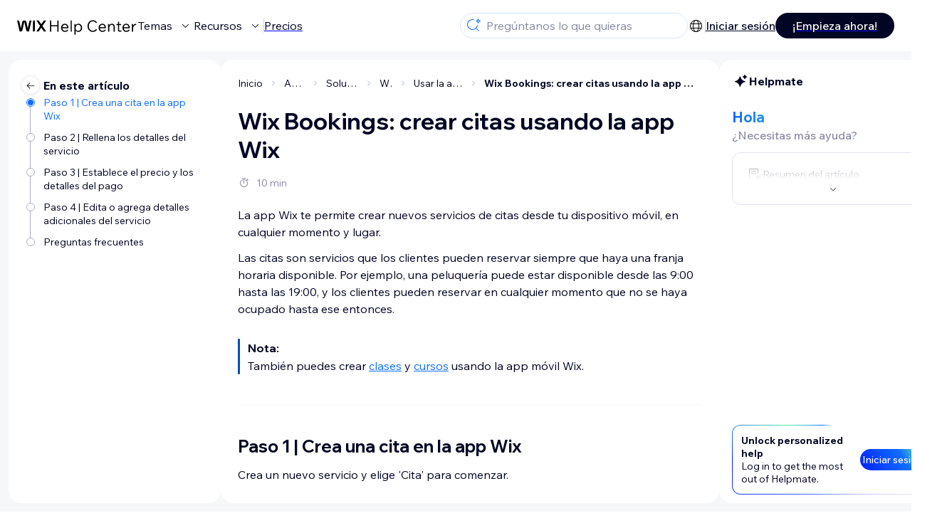

--- FILE ---
content_type: text/html; charset=utf-8
request_url: https://support.wix.com/es/article/wix-bookings-crear-y-administrar-citas-con-la-app-wix-owner
body_size: 102023
content:
<!DOCTYPE html><html lang="es"><head><meta charSet="utf-8" data-next-head=""/><meta name="viewport" content="width=device-width, initial-scale=1.0, maximum-scale=5" data-next-head=""/><title data-next-head="">Wix Bookings: crear citas usando la app Wix | Centro de Ayuda | Wix.com</title><link rel="icon" sizes="192x192" href="https://www.wix.com/favicon.ico" type="image/x-icon" data-next-head=""/><link rel="apple-touch-icon" href="https://www.wix.com/favicon.ico" type="image/x-icon" data-next-head=""/><link rel="shortcut icon" href="https://www.wix.com/favicon.ico" type="image/x-icon" data-next-head=""/><base href="//support.wix.com/es" data-next-head=""/><meta http-equiv="content-type" content="text/html; charset=UTF-8" data-next-head=""/><meta http-equiv="content-language" content="es" data-next-head=""/><meta name="google-site-verification" content="caM2lnCRLah4A1mGepO9qL_hg8cqHdh3UzqMkNMaNAA" data-next-head=""/><meta name="msvalidate.01" content="EAC08BFE95D1B32E67B9383E0D78B5E3" data-next-head=""/><meta name="description" content="La app Wix te permite crear nuevos servicios de citas desde tu dispositivo móvil, en cualquier momento y lugar.Las citas son servicios que los clientes pueden r" data-next-head=""/><meta name="og:description" content="La app Wix te permite crear nuevos servicios de citas desde tu dispositivo móvil, en cualquier momento y lugar.Las citas son servicios que los clientes pueden r" data-next-head=""/><meta name="twitter:description" content="La app Wix te permite crear nuevos servicios de citas desde tu dispositivo móvil, en cualquier momento y lugar.Las citas son servicios que los clientes pueden r" data-next-head=""/><meta name="og:title" content="Wix Bookings: crear citas usando la app Wix | Centro de Ayuda | Wix.com" data-next-head=""/><meta property="og:url" content="https://support.wix.com/es/article/wix-bookings-crear-y-administrar-citas-con-la-app-wix-owner" data-next-head=""/><meta property="og:type" content="website" data-next-head=""/><meta property="og:image" content="https://d2x3xhvgiqkx42.cloudfront.net/12345678-1234-1234-1234-1234567890ab/9bcef656-8661-40a7-8a59-7990c7f865e5/2018/03/06/acae4116-f4a0-446d-a19d-6450a5bd151d.jpg" data-next-head=""/><meta name="twitter:title" content="Wix Bookings: crear citas usando la app Wix | Centro de Ayuda | Wix.com" data-next-head=""/><meta name="twitter:image:src" content="https://d2x3xhvgiqkx42.cloudfront.net/12345678-1234-1234-1234-1234567890ab/9bcef656-8661-40a7-8a59-7990c7f865e5/2018/03/06/acae4116-f4a0-446d-a19d-6450a5bd151d.jpg" data-next-head=""/><link rel="canonical" href="https://support.wix.com/es/article/wix-bookings-crear-y-administrar-citas-con-la-app-wix-owner" data-next-head=""/><link rel="alternate" hrefLang="de" href="https://support.wix.com/de/article/wix-bookings-termine-mit-der-wix-owner-app-aktualisieren-oder-stornieren" data-next-head=""/><link rel="alternate" hrefLang="en" href="https://support.wix.com/en/article/wix-bookings-creating-appointments-using-the-wix-app" data-next-head=""/><link rel="alternate" hrefLang="es" href="https://support.wix.com/es/article/wix-bookings-crear-y-administrar-citas-con-la-app-wix-owner" data-next-head=""/><link rel="alternate" hrefLang="fr" href="https://support.wix.com/fr/article/annuler-une-session-individuelle-à-venir-via-lappli-wix-mobile" data-next-head=""/><link rel="alternate" hrefLang="he" href="https://support.wix.com/he/article/wix-bookings-עדכון-או-ביטול-פגישות-דרך-אפליקציית-wix-owner" data-next-head=""/><link rel="alternate" hrefLang="it" href="https://support.wix.com/it/article/wix-bookings-creare-e-gestire-gli-appuntamenti-utilizzando-lapp-wix-owner" data-next-head=""/><link rel="alternate" hrefLang="ja" href="https://support.wix.com/ja/article/wix-ブッキング：wix-アプリを使用してプライベート予約を作成する" data-next-head=""/><link rel="alternate" hrefLang="ko" href="https://support.wix.com/ko/article/wix-bookings-wix-owner-앱에서-일대일-세션-업데이트-및-취소하기" data-next-head=""/><link rel="alternate" hrefLang="nl" href="https://support.wix.com/nl/article/wix-bookings-afspraken-maken-en-beheren-met-de-wix-owner-app" data-next-head=""/><link rel="alternate" hrefLang="pl" href="https://support.wix.com/pl/article/wix-bookings-—-aktualizowanie-lub-odwoływanie-spotkań-za-pomocą-aplikacji-wix-owner" data-next-head=""/><link rel="alternate" hrefLang="pt" href="https://support.wix.com/pt/article/wix-bookings-criar-e-gerenciar-agendamentos-usando-o-app-wix-owner" data-next-head=""/><link rel="alternate" hrefLang="ru" href="https://support.wix.com/ru/article/создание-сессий-и-управление-ими-в-wix-owner" data-next-head=""/><link rel="alternate" hrefLang="tr" href="https://support.wix.com/tr/article/wix-bookings-wix-owner-uygulamasını-kullanarak-randevuları-güncelleme-veya-i̇ptal-etme" data-next-head=""/><link rel="alternate" hrefLang="x-default" href="https://support.wix.com/en/article/wix-bookings-creating-appointments-using-the-wix-app" data-next-head=""/><link rel="stylesheet" href="//static.parastorage.com/unpkg/@wix/wix-fonts@1.14.0/madefor.min.css"/>
<link rel="stylesheet" href="//static.parastorage.com/services/wix-footer/9ec02797730e05a13a84c409f9dd39ac3df1ba35296bfcbc54b81574/app.min.css"/>
<script id="wix-footer-script" defer="" src="//static.parastorage.com/services/wix-footer/9ec02797730e05a13a84c409f9dd39ac3df1ba35296bfcbc54b81574/app.bundle.min.js"></script>
<script>
  window.document.getElementById('wix-footer-script').onload = function () {
    var config = {"brand":"wix","language":"es","header":false,"footer":true,"languagePickerList":["de","en","es","fr","he","it","ja","ko","nl","pt","ru","tr","uk","zh-hant"],"postLogin":"https:\u002F\u002Fsupport.wix.com\u002Fes\u002Farticle\u002Fwix-bookings-crear-y-administrar-citas-con-la-app-wix-owner","postSignUp":"https:\u002F\u002Fsupport.wix.com\u002Fes\u002Farticle\u002Fwix-bookings-crear-y-administrar-citas-con-la-app-wix-owner","exposeApi":true,"stickyBehaviour":"none","showTooltipOnLogo":true,"postSignOut":"https:\u002F\u002Fsupport.wix.com\u002F\u002Faccount\u002Flogout?redirectUrl=https:\u002F\u002Fsupport.wix.com\u002Fes"};

    if (typeof config === 'string') {
      config = JSON.parse(config)
    }

    window.WixFooter.render({...config, target: document.querySelector('#WIX_FOOTER'), replaceTarget: true})
  };
</script>
<link rel="preload" href="https://static.parastorage.com/services/kb-client-nextjs/dist/_next/static/css/4cb63df418edec77.css" as="style"/><link rel="stylesheet" href="https://static.parastorage.com/services/kb-client-nextjs/dist/_next/static/css/4cb63df418edec77.css" data-n-g=""/><link rel="preload" href="https://static.parastorage.com/services/kb-client-nextjs/dist/_next/static/css/db41457ec4d18df7.css" as="style"/><link rel="stylesheet" href="https://static.parastorage.com/services/kb-client-nextjs/dist/_next/static/css/db41457ec4d18df7.css" data-n-p=""/><noscript data-n-css=""></noscript><script defer="" nomodule="" src="https://static.parastorage.com/services/kb-client-nextjs/dist/_next/static/chunks/polyfills-42372ed130431b0a.js"></script><script src="https://static.parastorage.com/services/kb-client-nextjs/dist/_next/static/chunks/webpack-76c0dba8e1cd107b.js" defer=""></script><script src="https://static.parastorage.com/services/kb-client-nextjs/dist/_next/static/chunks/framework-5b804252ceaa7219.js" defer=""></script><script src="https://static.parastorage.com/services/kb-client-nextjs/dist/_next/static/chunks/main-c49cc85d31cb4080.js" defer=""></script><script src="https://static.parastorage.com/services/kb-client-nextjs/dist/_next/static/chunks/pages/_app-bf4b78e55eae9b56.js" defer=""></script><script src="https://static.parastorage.com/services/kb-client-nextjs/dist/_next/static/chunks/56c12eb5-3dbbe526f9626b1f.js" defer=""></script><script src="https://static.parastorage.com/services/kb-client-nextjs/dist/_next/static/chunks/0f47b3b7-8124c0a960531d74.js" defer=""></script><script src="https://static.parastorage.com/services/kb-client-nextjs/dist/_next/static/chunks/493-cdf1fd12f260cb46.js" defer=""></script><script src="https://static.parastorage.com/services/kb-client-nextjs/dist/_next/static/chunks/1642-0ccaa2982d600b3c.js" defer=""></script><script src="https://static.parastorage.com/services/kb-client-nextjs/dist/_next/static/chunks/716-293c69faf4a5d461.js" defer=""></script><script src="https://static.parastorage.com/services/kb-client-nextjs/dist/_next/static/chunks/pages/article/%5BarticleTitle%5D-2d8c9c24d5119cae.js" defer=""></script><script src="https://static.parastorage.com/services/kb-client-nextjs/dist/_next/static/P0VWfv8XosdxI6eC_qONl/_buildManifest.js" defer=""></script><script src="https://static.parastorage.com/services/kb-client-nextjs/dist/_next/static/P0VWfv8XosdxI6eC_qONl/_ssgManifest.js" defer=""></script></head><body id="helpcenter"><div id="__next"><span data-newcolorsbranding="true" class="wds_1_231_0_newColorsBranding__root wds_1_231_0_madefordisplay__madefordisplay wds_1_231_0_madefor__madefor"><div data-hook="header" class="wds_1_231_0_Box__root wds_1_231_0_Box---direction-10-horizontal wds_1_231_0_Box---alignItems-13-space-between wds_1_231_0_Box---justifyContent-6-middle headerWrapper hideBorder" style="--wds_1_231_0_Box-gap:0"><div class="wds_1_231_0_Box__root wds_1_231_0_Box---direction-10-horizontal" style="--wds_1_231_0_Box-gap:calc(8 * var(--wds-space-100, 6px))"><a class="headerLogoCTA" href="/es"><img src="https://static.parastorage.com/services/kb-client-nextjs/dist/public/images/header/header-logo.svg" alt="header-logo" width="170" height="29" loading="eager"/></a><div class="wds_1_231_0_Box__root wds_1_231_0_Box---direction-10-horizontal wds_1_231_0_Box---justifyContent-6-middle" style="--wds_1_231_0_Box-gap:calc(3 * var(--wds-space-100, 6px))"><button data-hook="header-topics" data-skin="dark" data-underline="none" data-size="medium" class="wds_1_231_0_ButtonCore__root wds_1_231_0_Focusable__root wds_1_231_0_TextButton__root wds_1_231_0_TextButton---skin-4-dark wds_1_231_0_TextButton---underline-4-none wds_1_231_0_TextButton---size-6-medium headerTextButton" type="button" tabindex="0" aria-disabled="false"><span class="wds_1_231_0_ButtonCore__content">Temas</span><svg viewBox="0 0 24 24" fill="currentColor" width="24" height="24" class="wds_1_231_0_ButtonCore__suffix" data-hook="suffix-icon"><path d="M8.14644661,10.1464466 C8.34170876,9.95118446 8.65829124,9.95118446 8.85355339,10.1464466 L12.4989857,13.7981758 L16.1502401,10.1464466 C16.3455022,9.95118446 16.6620847,9.95118446 16.8573469,10.1464466 C17.052609,10.3417088 17.052609,10.6582912 16.8573469,10.8535534 L12.4989857,15.2123894 L8.14644661,10.8535534 C7.95118446,10.6582912 7.95118446,10.3417088 8.14644661,10.1464466 Z"></path></svg></button><button data-hook="header-resources" data-skin="dark" data-underline="none" data-size="medium" class="wds_1_231_0_ButtonCore__root wds_1_231_0_Focusable__root wds_1_231_0_TextButton__root wds_1_231_0_TextButton---skin-4-dark wds_1_231_0_TextButton---underline-4-none wds_1_231_0_TextButton---size-6-medium headerTextButton" type="button" tabindex="0" aria-disabled="false"><span class="wds_1_231_0_ButtonCore__content">Recursos</span><svg viewBox="0 0 24 24" fill="currentColor" width="24" height="24" class="wds_1_231_0_ButtonCore__suffix" data-hook="suffix-icon"><path d="M8.14644661,10.1464466 C8.34170876,9.95118446 8.65829124,9.95118446 8.85355339,10.1464466 L12.4989857,13.7981758 L16.1502401,10.1464466 C16.3455022,9.95118446 16.6620847,9.95118446 16.8573469,10.1464466 C17.052609,10.3417088 17.052609,10.6582912 16.8573469,10.8535534 L12.4989857,15.2123894 L8.14644661,10.8535534 C7.95118446,10.6582912 7.95118446,10.3417088 8.14644661,10.1464466 Z"></path></svg></button><div class="wds_1_231_0_Box__root wds_1_231_0_Box---direction-10-horizontal" style="width:1px;height:20px;background-color:var(--wsr-color-D55, #CFD1DC);--wds_1_231_0_Box-gap:0"></div><a href="https://es.wix.com/premium-purchase-plan/dynamo" target="_blank" rel="noreferrer" data-hook="header-pricing"><button data-skin="dark" data-underline="none" data-size="medium" class="wds_1_231_0_ButtonCore__root wds_1_231_0_Focusable__root wds_1_231_0_TextButton__root wds_1_231_0_TextButton---skin-4-dark wds_1_231_0_TextButton---underline-4-none wds_1_231_0_TextButton---size-6-medium headerTextButton" type="button" tabindex="0" aria-disabled="false"><span class="wds_1_231_0_ButtonCore__content">Precios</span></button></a></div></div><div class="wds_1_231_0_Box__root wds_1_231_0_Box---direction-10-horizontal" style="--wds_1_231_0_Box-gap:calc(2 * var(--wds-space-100, 6px))"><div class="searchBarModal"><div class="wds_1_231_0_Input__root wds_1_231_0_Input---size-6-medium wds_1_231_0_Input---border-8-standard searchBarModalCTA" data-hook="search-bar-modal-entry-point" data-input-root="true" data-size="medium" data-prefix="true" data-focus="false"><div class="wds_1_231_0_Input__wrapper"><div class="wds_1_231_0_IconAffix__root wds_1_231_0_IconAffix---size-6-medium wds_1_231_0_IconAffix--inPrefix"><svg viewBox="0 0 24 24" fill="currentColor" width="24px" height="24px"><path d="M18.5 2a.5.5 0 0 1 .49.402l.108.539A2.5 2.5 0 0 0 21.06 4.9l.54.109a.5.5 0 0 1 0 .98l-.54.108A2.5 2.5 0 0 0 19.1 8.06l-.109.54a.5.5 0 0 1-.98 0l-.108-.54A2.5 2.5 0 0 0 15.94 6.1l-.54-.109a.5.5 0 0 1 0-.98l.54-.108A2.5 2.5 0 0 0 17.9 2.94l.109-.54A.5.5 0 0 1 18.5 2Zm0 2.168A3.504 3.504 0 0 1 17.169 5.5 3.504 3.504 0 0 1 18.5 6.832 3.504 3.504 0 0 1 19.831 5.5 3.504 3.504 0 0 1 18.5 4.168ZM10.5 3c.877 0 1.718.15 2.5.427v1.071A6.5 6.5 0 1 0 16.981 11h1.003a7.468 7.468 0 0 1-1.839 4.438l3.709 3.708a.5.5 0 0 1-.708.708l-3.708-3.709A7.5 7.5 0 1 1 10.5 3Z"></path></svg></div><input data-hook="wsr-input" data-mask="false" class="wds_1_231_0_Input__input" style="text-overflow:clip" placeholder="Pregúntanos lo que quieras" readonly="" maxLength="524288" value=""/></div></div><div data-hook="search-bar-modal"></div></div><div class="wds_1_231_0_Box__root wds_1_231_0_Box---direction-10-horizontal wds_1_231_0_Box---justifyContent-6-middle" style="--wds_1_231_0_Box-gap:calc(2 * var(--wds-space-100, 6px))"><div data-hook="header-language-menu" data-popover-root="true" data-list-type="action" class="wds_1_231_0_PopoverNext__root wds_1_231_0_DropdownBase__root wds_1_231_0_DropdownBase--withWidth wds_1_231_0_PopoverMenu__root languageMenu"><div data-hook="header-language-menu-trigger" class="wds_1_231_0_PopoverNextTrigger__root wds_1_231_0_DropdownBase__trigger" aria-expanded="false" aria-haspopup="dialog"><svg viewBox="0 0 24 24" fill="currentColor" width="24" height="24" data-hook="header-language-menu-button" class="languageMenuIcon"><path d="M4.42676427,15 L7.19778729,15 C7.069206,14.209578 7,13.3700549 7,12.5 C7,11.6299451 7.069206,10.790422 7.19778729,10 L4.42676427,10 C4.15038555,10.7819473 4,11.6234114 4,12.5 C4,13.3765886 4.15038555,14.2180527 4.42676427,15 Z M4.86504659,16 C5.7403587,17.6558985 7.21741102,18.9446239 9.0050441,19.5750165 C8.30729857,18.6953657 7.74701714,17.4572396 7.39797964,16 L4.86504659,16 Z M18.5732357,15 C18.8496144,14.2180527 19,13.3765886 19,12.5 C19,11.6234114 18.8496144,10.7819473 18.5732357,10 L15.8022127,10 C15.930794,10.790422 16,11.6299451 16,12.5 C16,13.3700549 15.930794,14.209578 15.8022127,15 L18.5732357,15 Z M18.1349534,16 L15.6020204,16 C15.2529829,17.4572396 14.6927014,18.6953657 13.9949559,19.5750165 C15.782589,18.9446239 17.2596413,17.6558985 18.1349534,16 Z M8.21230689,15 L14.7876931,15 C14.9240019,14.2216581 15,13.3811544 15,12.5 C15,11.6188456 14.9240019,10.7783419 14.7876931,10 L8.21230689,10 C8.07599807,10.7783419 8,11.6188456 8,12.5 C8,13.3811544 8.07599807,14.2216581 8.21230689,15 Z M8.42865778,16 C9.05255412,18.3998027 10.270949,20 11.5,20 C12.729051,20 13.9474459,18.3998027 14.5713422,16 L8.42865778,16 Z M4.86504659,9 L7.39797964,9 C7.74701714,7.54276045 8.30729857,6.30463431 9.0050441,5.42498347 C7.21741102,6.05537614 5.7403587,7.34410146 4.86504659,9 Z M18.1349534,9 C17.2596413,7.34410146 15.782589,6.05537614 13.9949559,5.42498347 C14.6927014,6.30463431 15.2529829,7.54276045 15.6020204,9 L18.1349534,9 Z M8.42865778,9 L14.5713422,9 C13.9474459,6.60019727 12.729051,5 11.5,5 C10.270949,5 9.05255412,6.60019727 8.42865778,9 Z M11.5,21 C6.80557963,21 3,17.1944204 3,12.5 C3,7.80557963 6.80557963,4 11.5,4 C16.1944204,4 20,7.80557963 20,12.5 C20,17.1944204 16.1944204,21 11.5,21 Z"></path></svg></div></div><div class="wds_1_231_0_Box__root wds_1_231_0_Box---direction-10-horizontal wds_1_231_0_Box---justifyContent-6-middle" style="--wds_1_231_0_Box-gap:calc(3 * var(--wds-space-100, 6px))"><div class="wds_1_231_0_Box__root wds_1_231_0_Box---direction-10-horizontal" style="width:1px;height:20px;background-color:var(--wsr-color-D55, #CFD1DC);--wds_1_231_0_Box-gap:0"></div><a href="https://users.wix.com/signin?view=sign-up&amp;sendEmail=true&amp;loginCompName=SignUp_Mobile&amp;referralInfo=SignUp_Mobile&amp;postSignUp=https://support.wix.com/es/article/wix-bookings-crear-y-administrar-citas-con-la-app-wix-owner&amp;postLogin=https://support.wix.com/es/article/wix-bookings-crear-y-administrar-citas-con-la-app-wix-owner&amp;loginDialogContext=login&amp;originUrl=https://support.wix.com/es/article/wix-bookings-crear-y-administrar-citas-con-la-app-wix-owner&amp;forceRender=true" rel="noreferrer" data-hook="header-login"><button data-skin="dark" data-weight="normal" data-underline="always" data-size="medium" class="wds_1_231_0_ButtonCore__root wds_1_231_0_Focusable__root wds_1_231_0_TextButton__root wds_1_231_0_TextButton---skin-4-dark wds_1_231_0_TextButton---underline-6-always wds_1_231_0_TextButton---weight-6-normal wds_1_231_0_TextButton---size-6-medium" type="button" tabindex="0" aria-disabled="false"><span class="wds_1_231_0_ButtonCore__content">Iniciar sesión</span></button></a></div><a href="https://users.wix.com/signin?view=sign-up&amp;sendEmail=true&amp;loginCompName=SignUp_Mobile&amp;referralInfo=SignUp_Mobile&amp;postSignUp=https://support.wix.com/es/article/wix-bookings-crear-y-administrar-citas-con-la-app-wix-owner&amp;postLogin=https://support.wix.com/es/article/wix-bookings-crear-y-administrar-citas-con-la-app-wix-owner&amp;loginDialogContext=signup&amp;originUrl=https://support.wix.com/es/article/wix-bookings-crear-y-administrar-citas-con-la-app-wix-owner" target="_blank" rel="noreferrer" data-hook="header-get-started"><button data-size="medium" data-skin="dark" class="wds_1_231_0_ButtonCore__root wds_1_231_0_Focusable__root wds_1_231_0_Button__root wds_1_231_0_Button---skin-4-dark wds_1_231_0_Button---priority-7-primary wds_1_231_0_Button---size-6-medium" type="button" tabindex="0"><span class="wds_1_231_0_ButtonCore__content">¡Empieza ahora!</span></button></a></div></div><div data-hook="header-expandable-menu" class="wds_1_231_0_Box__root wds_1_231_0_Box---direction-8-vertical expandableMenu" style="--wds_1_231_0_Box-gap:0"><div class="wds_1_231_0_Box__root wds_1_231_0_Box---direction-10-horizontal itemsAndPreview" style="--wds_1_231_0_Box-gap:0"><div class="wds_1_231_0_Box__root wds_1_231_0_Box---direction-10-horizontal items" style="--wds_1_231_0_Box-gap:0"><div class="item"><div class="wds_1_231_0_Box__root wds_1_231_0_Box---direction-8-vertical" style="width:100%;--wds_1_231_0_Box-gap:calc(1 * var(--wds-space-100, 6px))"><a href="/es/primeros-pasos-2558855"><button data-hook="header-expandable-menu-item-name" data-skin="dark" data-weight="bold" data-underline="none" data-size="medium" class="wds_1_231_0_ButtonCore__root wds_1_231_0_Focusable__root wds_1_231_0_TextButton__root wds_1_231_0_TextButton---skin-4-dark wds_1_231_0_TextButton---underline-4-none wds_1_231_0_TextButton---weight-4-bold wds_1_231_0_TextButton---size-6-medium wds_1_231_0_TextButton--ellipsis itemName" type="button" tabindex="0" aria-disabled="false"><span class="wds_1_231_0_ButtonCore__content wds_1_231_0_TextComponent__text wds_1_231_0_TextComponent---ellipsisLines-10-singleLine">Primeros pasos</span></button></a><span data-hook="header-expandable-menu-item-description" data-mask="false" class="wds_1_231_0_Text__root wds_1_231_0_Text---size-6-medium wds_1_231_0_Text--secondary wds_1_231_0_Text---skin-8-standard wds_1_231_0_Text---weight-4-thin wds_1_231_0_Text---list-style-9-checkmark wds_1_231_0_Text---overflow-wrap-6-normal" data-size="medium" data-secondary="true" data-skin="standard" data-light="false" data-weight="thin" data-widows="false" data-list-style="checkmark" data-overflow-wrap="normal">Crea tu sitio web y haz crecer tu negocio con Wix</span></div></div><div class="item"><div class="wds_1_231_0_Box__root wds_1_231_0_Box---direction-8-vertical" style="width:100%;--wds_1_231_0_Box-gap:calc(1 * var(--wds-space-100, 6px))"><a href="/es/crear-tu-sitio"><button data-hook="header-expandable-menu-item-name" data-skin="dark" data-weight="bold" data-underline="none" data-size="medium" class="wds_1_231_0_ButtonCore__root wds_1_231_0_Focusable__root wds_1_231_0_TextButton__root wds_1_231_0_TextButton---skin-4-dark wds_1_231_0_TextButton---underline-4-none wds_1_231_0_TextButton---weight-4-bold wds_1_231_0_TextButton---size-6-medium wds_1_231_0_TextButton--ellipsis itemName" type="button" tabindex="0" aria-disabled="false"><span class="wds_1_231_0_ButtonCore__content wds_1_231_0_TextComponent__text wds_1_231_0_TextComponent---ellipsisLines-10-singleLine">Crear tu sitio</span></button></a><span data-hook="header-expandable-menu-item-description" data-mask="false" class="wds_1_231_0_Text__root wds_1_231_0_Text---size-6-medium wds_1_231_0_Text--secondary wds_1_231_0_Text---skin-8-standard wds_1_231_0_Text---weight-4-thin wds_1_231_0_Text---list-style-9-checkmark wds_1_231_0_Text---overflow-wrap-6-normal" data-size="medium" data-secondary="true" data-skin="standard" data-light="false" data-weight="thin" data-widows="false" data-list-style="checkmark" data-overflow-wrap="normal">Crea y gestiona tu sitio con las funciones intuitivas de Wix</span></div></div><div class="item"><div class="wds_1_231_0_Box__root wds_1_231_0_Box---direction-8-vertical" style="width:100%;--wds_1_231_0_Box-gap:calc(1 * var(--wds-space-100, 6px))"><a href="/es/cuenta-y-facturaci%C3%B3n"><button data-hook="header-expandable-menu-item-name" data-skin="dark" data-weight="bold" data-underline="none" data-size="medium" class="wds_1_231_0_ButtonCore__root wds_1_231_0_Focusable__root wds_1_231_0_TextButton__root wds_1_231_0_TextButton---skin-4-dark wds_1_231_0_TextButton---underline-4-none wds_1_231_0_TextButton---weight-4-bold wds_1_231_0_TextButton---size-6-medium wds_1_231_0_TextButton--ellipsis itemName" type="button" tabindex="0" aria-disabled="false"><span class="wds_1_231_0_ButtonCore__content wds_1_231_0_TextComponent__text wds_1_231_0_TextComponent---ellipsisLines-10-singleLine">Cuenta y facturación</span></button></a><span data-hook="header-expandable-menu-item-description" data-mask="false" class="wds_1_231_0_Text__root wds_1_231_0_Text---size-6-medium wds_1_231_0_Text--secondary wds_1_231_0_Text---skin-8-standard wds_1_231_0_Text---weight-4-thin wds_1_231_0_Text---list-style-9-checkmark wds_1_231_0_Text---overflow-wrap-6-normal" data-size="medium" data-secondary="true" data-skin="standard" data-light="false" data-weight="thin" data-widows="false" data-list-style="checkmark" data-overflow-wrap="normal">Gestiona suscripciones, planes y facturas</span></div></div><div class="item"><div class="wds_1_231_0_Box__root wds_1_231_0_Box---direction-8-vertical" style="width:100%;--wds_1_231_0_Box-gap:calc(1 * var(--wds-space-100, 6px))"><a href="/es/usar-las-apps-m%C3%B3viles-de-wix"><button data-hook="header-expandable-menu-item-name" data-skin="dark" data-weight="bold" data-underline="none" data-size="medium" class="wds_1_231_0_ButtonCore__root wds_1_231_0_Focusable__root wds_1_231_0_TextButton__root wds_1_231_0_TextButton---skin-4-dark wds_1_231_0_TextButton---underline-4-none wds_1_231_0_TextButton---weight-4-bold wds_1_231_0_TextButton---size-6-medium wds_1_231_0_TextButton--ellipsis itemName" type="button" tabindex="0" aria-disabled="false"><span class="wds_1_231_0_ButtonCore__content wds_1_231_0_TextComponent__text wds_1_231_0_TextComponent---ellipsisLines-10-singleLine">Usar las apps móviles de Wix</span></button></a><span data-hook="header-expandable-menu-item-description" data-mask="false" class="wds_1_231_0_Text__root wds_1_231_0_Text---size-6-medium wds_1_231_0_Text--secondary wds_1_231_0_Text---skin-8-standard wds_1_231_0_Text---weight-4-thin wds_1_231_0_Text---list-style-9-checkmark wds_1_231_0_Text---overflow-wrap-6-normal" data-size="medium" data-secondary="true" data-skin="standard" data-light="false" data-weight="thin" data-widows="false" data-list-style="checkmark" data-overflow-wrap="normal">Gestiona tu negocio y conecta con los miembros</span></div></div><div class="item"><div class="wds_1_231_0_Box__root wds_1_231_0_Box---direction-8-vertical" style="width:100%;--wds_1_231_0_Box-gap:calc(1 * var(--wds-space-100, 6px))"><a href="/es/conectar-un-dominio"><button data-hook="header-expandable-menu-item-name" data-skin="dark" data-weight="bold" data-underline="none" data-size="medium" class="wds_1_231_0_ButtonCore__root wds_1_231_0_Focusable__root wds_1_231_0_TextButton__root wds_1_231_0_TextButton---skin-4-dark wds_1_231_0_TextButton---underline-4-none wds_1_231_0_TextButton---weight-4-bold wds_1_231_0_TextButton---size-6-medium wds_1_231_0_TextButton--ellipsis itemName" type="button" tabindex="0" aria-disabled="false"><span class="wds_1_231_0_ButtonCore__content wds_1_231_0_TextComponent__text wds_1_231_0_TextComponent---ellipsisLines-10-singleLine">Conectar un dominio</span></button></a><span data-hook="header-expandable-menu-item-description" data-mask="false" class="wds_1_231_0_Text__root wds_1_231_0_Text---size-6-medium wds_1_231_0_Text--secondary wds_1_231_0_Text---skin-8-standard wds_1_231_0_Text---weight-4-thin wds_1_231_0_Text---list-style-9-checkmark wds_1_231_0_Text---overflow-wrap-6-normal" data-size="medium" data-secondary="true" data-skin="standard" data-light="false" data-weight="thin" data-widows="false" data-list-style="checkmark" data-overflow-wrap="normal">Aprende a comprar, conectar o transferir un dominio</span></div></div><div class="item"><div class="wds_1_231_0_Box__root wds_1_231_0_Box---direction-8-vertical" style="width:100%;--wds_1_231_0_Box-gap:calc(1 * var(--wds-space-100, 6px))"><a href="/es/administrar-tu-negocio"><button data-hook="header-expandable-menu-item-name" data-skin="dark" data-weight="bold" data-underline="none" data-size="medium" class="wds_1_231_0_ButtonCore__root wds_1_231_0_Focusable__root wds_1_231_0_TextButton__root wds_1_231_0_TextButton---skin-4-dark wds_1_231_0_TextButton---underline-4-none wds_1_231_0_TextButton---weight-4-bold wds_1_231_0_TextButton---size-6-medium wds_1_231_0_TextButton--ellipsis itemName" type="button" tabindex="0" aria-disabled="false"><span class="wds_1_231_0_ButtonCore__content wds_1_231_0_TextComponent__text wds_1_231_0_TextComponent---ellipsisLines-10-singleLine">Administrar tu negocio</span></button></a><span data-hook="header-expandable-menu-item-description" data-mask="false" class="wds_1_231_0_Text__root wds_1_231_0_Text---size-6-medium wds_1_231_0_Text--secondary wds_1_231_0_Text---skin-8-standard wds_1_231_0_Text---weight-4-thin wds_1_231_0_Text---list-style-9-checkmark wds_1_231_0_Text---overflow-wrap-6-normal" data-size="medium" data-secondary="true" data-skin="standard" data-light="false" data-weight="thin" data-widows="false" data-list-style="checkmark" data-overflow-wrap="normal">Herramientas para ampliar tu negocio y tu presencia online</span></div></div><div class="item"><div class="wds_1_231_0_Box__root wds_1_231_0_Box---direction-8-vertical" style="width:100%;--wds_1_231_0_Box-gap:calc(1 * var(--wds-space-100, 6px))"><a href="/es/promocionar-tu-sitio"><button data-hook="header-expandable-menu-item-name" data-skin="dark" data-weight="bold" data-underline="none" data-size="medium" class="wds_1_231_0_ButtonCore__root wds_1_231_0_Focusable__root wds_1_231_0_TextButton__root wds_1_231_0_TextButton---skin-4-dark wds_1_231_0_TextButton---underline-4-none wds_1_231_0_TextButton---weight-4-bold wds_1_231_0_TextButton---size-6-medium wds_1_231_0_TextButton--ellipsis itemName" type="button" tabindex="0" aria-disabled="false"><span class="wds_1_231_0_ButtonCore__content wds_1_231_0_TextComponent__text wds_1_231_0_TextComponent---ellipsisLines-10-singleLine">Promocionar tu sitio</span></button></a><span data-hook="header-expandable-menu-item-description" data-mask="false" class="wds_1_231_0_Text__root wds_1_231_0_Text---size-6-medium wds_1_231_0_Text--secondary wds_1_231_0_Text---skin-8-standard wds_1_231_0_Text---weight-4-thin wds_1_231_0_Text---list-style-9-checkmark wds_1_231_0_Text---overflow-wrap-6-normal" data-size="medium" data-secondary="true" data-skin="standard" data-light="false" data-weight="thin" data-widows="false" data-list-style="checkmark" data-overflow-wrap="normal">Herramientas de marketing y SEO para impulsar tu negocio</span></div></div><div class="item"><div class="wds_1_231_0_Box__root wds_1_231_0_Box---direction-8-vertical" style="width:100%;--wds_1_231_0_Box-gap:calc(1 * var(--wds-space-100, 6px))"><a href="/es/wix-studio-partners-y-enterprise"><button data-hook="header-expandable-menu-item-name" data-skin="dark" data-weight="bold" data-underline="none" data-size="medium" class="wds_1_231_0_ButtonCore__root wds_1_231_0_Focusable__root wds_1_231_0_TextButton__root wds_1_231_0_TextButton---skin-4-dark wds_1_231_0_TextButton---underline-4-none wds_1_231_0_TextButton---weight-4-bold wds_1_231_0_TextButton---size-6-medium wds_1_231_0_TextButton--ellipsis itemName" type="button" tabindex="0" aria-disabled="false"><span class="wds_1_231_0_ButtonCore__content wds_1_231_0_TextComponent__text wds_1_231_0_TextComponent---ellipsisLines-10-singleLine">Wix Studio, Partners y Enterprise</span></button></a><span data-hook="header-expandable-menu-item-description" data-mask="false" class="wds_1_231_0_Text__root wds_1_231_0_Text---size-6-medium wds_1_231_0_Text--secondary wds_1_231_0_Text---skin-8-standard wds_1_231_0_Text---weight-4-thin wds_1_231_0_Text---list-style-9-checkmark wds_1_231_0_Text---overflow-wrap-6-normal" data-size="medium" data-secondary="true" data-skin="standard" data-light="false" data-weight="thin" data-widows="false" data-list-style="checkmark" data-overflow-wrap="normal">Funciones avanzadas para trabajar de forma eficaz</span></div></div><div class="item"><div class="wds_1_231_0_Box__root wds_1_231_0_Box---direction-8-vertical" style="width:100%;--wds_1_231_0_Box-gap:calc(1 * var(--wds-space-100, 6px))"><a href="/es/obtener-ayuda"><button data-hook="header-expandable-menu-item-name" data-skin="dark" data-weight="bold" data-underline="none" data-size="medium" class="wds_1_231_0_ButtonCore__root wds_1_231_0_Focusable__root wds_1_231_0_TextButton__root wds_1_231_0_TextButton---skin-4-dark wds_1_231_0_TextButton---underline-4-none wds_1_231_0_TextButton---weight-4-bold wds_1_231_0_TextButton---size-6-medium wds_1_231_0_TextButton--ellipsis itemName" type="button" tabindex="0" aria-disabled="false"><span class="wds_1_231_0_ButtonCore__content wds_1_231_0_TextComponent__text wds_1_231_0_TextComponent---ellipsisLines-10-singleLine">Obtener ayuda</span></button></a><span data-hook="header-expandable-menu-item-description" data-mask="false" class="wds_1_231_0_Text__root wds_1_231_0_Text---size-6-medium wds_1_231_0_Text--secondary wds_1_231_0_Text---skin-8-standard wds_1_231_0_Text---weight-4-thin wds_1_231_0_Text---list-style-9-checkmark wds_1_231_0_Text---overflow-wrap-6-normal" data-size="medium" data-secondary="true" data-skin="standard" data-light="false" data-weight="thin" data-widows="false" data-list-style="checkmark" data-overflow-wrap="normal">Soluciones, problemas conocidos y contacto</span></div></div></div><div class="wds_1_231_0_Box__root wds_1_231_0_Box---direction-10-horizontal wds_1_231_0_Box---alignItems-6-center preview" style="--wds_1_231_0_Box-gap:0"><img src="https://static.parastorage.com/services/kb-client-nextjs/dist/public/images/trending-articles/trending-articles-new.jpg" alt="placeholder-preview-image" height="330" width="330" class="previewImage show topics" loading="lazy"/></div></div></div><div data-hook="header-expandable-menu" class="wds_1_231_0_Box__root wds_1_231_0_Box---direction-8-vertical expandableMenu" style="--wds_1_231_0_Box-gap:0"><div class="wds_1_231_0_Box__root wds_1_231_0_Box---direction-10-horizontal itemsAndPreview" style="--wds_1_231_0_Box-gap:0"><div class="wds_1_231_0_Box__root wds_1_231_0_Box---direction-8-vertical items" style="--wds_1_231_0_Box-gap:0"><div class="item"><div class="wds_1_231_0_Box__root wds_1_231_0_Box---direction-8-vertical" style="width:100%;--wds_1_231_0_Box-gap:calc(1 * var(--wds-space-100, 6px))"><a target="_blank" rel="noreferrer" href="https://www.wix.com/learn" data-hook="header-expandable-menu-item-link"><button data-hook="header-expandable-menu-item-name" data-skin="dark" data-weight="bold" data-underline="none" data-size="medium" class="wds_1_231_0_ButtonCore__root wds_1_231_0_Focusable__root wds_1_231_0_TextButton__root wds_1_231_0_TextButton---skin-4-dark wds_1_231_0_TextButton---underline-4-none wds_1_231_0_TextButton---weight-4-bold wds_1_231_0_TextButton---size-6-medium wds_1_231_0_TextButton--ellipsis itemName" type="button" tabindex="0" aria-disabled="false"><span class="wds_1_231_0_ButtonCore__content wds_1_231_0_TextComponent__text wds_1_231_0_TextComponent---ellipsisLines-10-singleLine">Wix Learn</span></button></a><span data-hook="header-expandable-menu-item-description" data-mask="false" class="wds_1_231_0_Text__root wds_1_231_0_Text---size-6-medium wds_1_231_0_Text--secondary wds_1_231_0_Text---skin-8-standard wds_1_231_0_Text---weight-4-thin wds_1_231_0_Text---list-style-9-checkmark wds_1_231_0_Text---overflow-wrap-6-normal" data-size="medium" data-secondary="true" data-skin="standard" data-light="false" data-weight="thin" data-widows="false" data-list-style="checkmark" data-overflow-wrap="normal">Mejora tus habilidades con nuestros cursos y tutoriales.</span></div></div><div class="item"><div class="wds_1_231_0_Box__root wds_1_231_0_Box---direction-8-vertical" style="width:100%;--wds_1_231_0_Box-gap:calc(1 * var(--wds-space-100, 6px))"><a target="_blank" rel="noreferrer" href="https://www.wix.com/blog" data-hook="header-expandable-menu-item-link"><button data-hook="header-expandable-menu-item-name" data-skin="dark" data-weight="bold" data-underline="none" data-size="medium" class="wds_1_231_0_ButtonCore__root wds_1_231_0_Focusable__root wds_1_231_0_TextButton__root wds_1_231_0_TextButton---skin-4-dark wds_1_231_0_TextButton---underline-4-none wds_1_231_0_TextButton---weight-4-bold wds_1_231_0_TextButton---size-6-medium wds_1_231_0_TextButton--ellipsis itemName" type="button" tabindex="0" aria-disabled="false"><span class="wds_1_231_0_ButtonCore__content wds_1_231_0_TextComponent__text wds_1_231_0_TextComponent---ellipsisLines-10-singleLine">Blog de Wix</span></button></a><span data-hook="header-expandable-menu-item-description" data-mask="false" class="wds_1_231_0_Text__root wds_1_231_0_Text---size-6-medium wds_1_231_0_Text--secondary wds_1_231_0_Text---skin-8-standard wds_1_231_0_Text---weight-4-thin wds_1_231_0_Text---list-style-9-checkmark wds_1_231_0_Text---overflow-wrap-6-normal" data-size="medium" data-secondary="true" data-skin="standard" data-light="false" data-weight="thin" data-widows="false" data-list-style="checkmark" data-overflow-wrap="normal">Obtén consejos para diseño web, marketing y mucho más.</span></div></div><div class="item"><div class="wds_1_231_0_Box__root wds_1_231_0_Box---direction-8-vertical" style="width:100%;--wds_1_231_0_Box-gap:calc(1 * var(--wds-space-100, 6px))"><a target="_blank" rel="noreferrer" href="https://www.wix.com/seo/learn" data-hook="header-expandable-menu-item-link"><button data-hook="header-expandable-menu-item-name" data-skin="dark" data-weight="bold" data-underline="none" data-size="medium" class="wds_1_231_0_ButtonCore__root wds_1_231_0_Focusable__root wds_1_231_0_TextButton__root wds_1_231_0_TextButton---skin-4-dark wds_1_231_0_TextButton---underline-4-none wds_1_231_0_TextButton---weight-4-bold wds_1_231_0_TextButton---size-6-medium wds_1_231_0_TextButton--ellipsis itemName" type="button" tabindex="0" aria-disabled="false"><span class="wds_1_231_0_ButtonCore__content wds_1_231_0_TextComponent__text wds_1_231_0_TextComponent---ellipsisLines-10-singleLine">Guía de SEO</span></button></a><span data-hook="header-expandable-menu-item-description" data-mask="false" class="wds_1_231_0_Text__root wds_1_231_0_Text---size-6-medium wds_1_231_0_Text--secondary wds_1_231_0_Text---skin-8-standard wds_1_231_0_Text---weight-4-thin wds_1_231_0_Text---list-style-9-checkmark wds_1_231_0_Text---overflow-wrap-6-normal" data-size="medium" data-secondary="true" data-skin="standard" data-light="false" data-weight="thin" data-widows="false" data-list-style="checkmark" data-overflow-wrap="normal">Mejora el tráfico orgánico en buscadores.</span></div></div><div class="item"><div class="wds_1_231_0_Box__root wds_1_231_0_Box---direction-8-vertical" style="width:100%;--wds_1_231_0_Box-gap:calc(1 * var(--wds-space-100, 6px))"><a target="_blank" rel="noreferrer" href="https://dev.wix.com/docs/develop-websites" data-hook="header-expandable-menu-item-link"><button data-hook="header-expandable-menu-item-name" data-skin="dark" data-weight="bold" data-underline="none" data-size="medium" class="wds_1_231_0_ButtonCore__root wds_1_231_0_Focusable__root wds_1_231_0_TextButton__root wds_1_231_0_TextButton---skin-4-dark wds_1_231_0_TextButton---underline-4-none wds_1_231_0_TextButton---weight-4-bold wds_1_231_0_TextButton---size-6-medium wds_1_231_0_TextButton--ellipsis itemName" type="button" tabindex="0" aria-disabled="false"><span class="wds_1_231_0_ButtonCore__content wds_1_231_0_TextComponent__text wds_1_231_0_TextComponent---ellipsisLines-10-singleLine">Website development</span></button></a><span data-hook="header-expandable-menu-item-description" data-mask="false" class="wds_1_231_0_Text__root wds_1_231_0_Text---size-6-medium wds_1_231_0_Text--secondary wds_1_231_0_Text---skin-8-standard wds_1_231_0_Text---weight-4-thin wds_1_231_0_Text---list-style-9-checkmark wds_1_231_0_Text---overflow-wrap-6-normal" data-size="medium" data-secondary="true" data-skin="standard" data-light="false" data-weight="thin" data-widows="false" data-list-style="checkmark" data-overflow-wrap="normal">Crea un sitio con nuestra plataforma full-stack.</span></div></div><div class="item"><div class="wds_1_231_0_Box__root wds_1_231_0_Box---direction-8-vertical" style="width:100%;--wds_1_231_0_Box-gap:calc(1 * var(--wds-space-100, 6px))"><a target="_blank" rel="noreferrer" href="https://www.wix.com/marketplace" data-hook="header-expandable-menu-item-link"><button data-hook="header-expandable-menu-item-name" data-skin="dark" data-weight="bold" data-underline="none" data-size="medium" class="wds_1_231_0_ButtonCore__root wds_1_231_0_Focusable__root wds_1_231_0_TextButton__root wds_1_231_0_TextButton---skin-4-dark wds_1_231_0_TextButton---underline-4-none wds_1_231_0_TextButton---weight-4-bold wds_1_231_0_TextButton---size-6-medium wds_1_231_0_TextButton--ellipsis itemName" type="button" tabindex="0" aria-disabled="false"><span class="wds_1_231_0_ButtonCore__content wds_1_231_0_TextComponent__text wds_1_231_0_TextComponent---ellipsisLines-10-singleLine">Contrata a un profesional</span></button></a><span data-hook="header-expandable-menu-item-description" data-mask="false" class="wds_1_231_0_Text__root wds_1_231_0_Text---size-6-medium wds_1_231_0_Text--secondary wds_1_231_0_Text---skin-8-standard wds_1_231_0_Text---weight-4-thin wds_1_231_0_Text---list-style-9-checkmark wds_1_231_0_Text---overflow-wrap-6-normal" data-size="medium" data-secondary="true" data-skin="standard" data-light="false" data-weight="thin" data-widows="false" data-list-style="checkmark" data-overflow-wrap="normal">Vincúlate con un especialista que te ayude a alcanzar tus objetivos</span></div></div></div><div class="wds_1_231_0_Box__root wds_1_231_0_Box---direction-10-horizontal wds_1_231_0_Box---alignItems-6-center preview" style="--wds_1_231_0_Box-gap:0"><img src="https://static.parastorage.com/services/kb-client-nextjs/dist/public/images/header/resources/placeholder.png" alt="placeholder-preview-image" height="330" width="330" class="previewImage show resources" loading="lazy"/></div></div></div></div><div class="wds_1_231_0_Box__root wds_1_231_0_Box---direction-8-vertical NotificationBar_notificationBar__81_80" style="--wds_1_231_0_Box-gap:0"><div class="LanguageSupportedNotification_notification__fWMrV"><div class="wds_1_231_0_Notification__root wds_1_231_0_Notification---skin-8-standard wds_1_231_0_Notification---type-6-global" data-hook="language-supported-notification" data-skin="standard" data-type="global"><div class="wds_1_231_0_Notification__animator" style="overflow:hidden;transition:height 200ms;height:0"><div class="wds_1_231_0_Notification__animatorContent"></div></div></div></div></div><div class="wds_1_231_0_Box__root wds_1_231_0_Box---direction-8-vertical page-template PageTemplate_wrapper__Wp45Q" style="--wds_1_231_0_Box-gap:0"><div class="wds_1_231_0_Box__root wds_1_231_0_Box---direction-10-horizontal Article_copilotWrapper__UsQkR" style="--wds_1_231_0_Box-gap:0"><div class="wds_1_231_0_Box__root wds_1_231_0_Box---direction-8-vertical ArticleLeftSideBar_wrapper__jCa4t" style="--wds_1_231_0_Box-gap:calc(2 * var(--wds-space-100, 6px))"><div class="wds_1_231_0_Box__root wds_1_231_0_Box---direction-8-vertical" style="--wds_1_231_0_Box-gap:calc(2 * var(--wds-space-100, 6px))"><div class="wds_1_231_0_Box__root wds_1_231_0_Box---direction-10-horizontal ArticleLeftSideBar_titleWrapper__kuYjC" style="--wds_1_231_0_Box-gap:0"><div class="ArticleLeftSideBar_toggleButton__Vv_o1" data-hook="article-left-sidebar-toggle-button"><svg viewBox="0 0 24 24" fill="currentColor" width="24" height="24"><path d="M6.70710678,13 L10.8547821,17.1482094 C11.0500443,17.3434715 11.0500443,17.660054 10.8547821,17.8553162 C10.65952,18.0505783 10.3429375,18.0505783 10.1476753,17.8553162 L4.79289322,12.5 L10.1476753,7.15325928 C10.3429375,6.95799713 10.65952,6.95799713 10.8547821,7.15325928 C11.0500443,7.34852142 11.0500443,7.66510391 10.8547821,7.86036606 L6.70710678,12 L19,12 L19,13 L6.70710678,13 Z"></path></svg></div><span data-mask="false" class="wds_1_231_0_Text__root wds_1_231_0_Text---size-6-medium wds_1_231_0_Text---skin-8-standard wds_1_231_0_Text---weight-4-bold wds_1_231_0_Text---list-style-9-checkmark wds_1_231_0_Text---overflow-wrap-6-normal ArticleLeftSideBar_title__OQ4Wy" data-size="medium" data-secondary="false" data-skin="standard" data-light="false" data-weight="bold" data-widows="false" data-list-style="checkmark" data-overflow-wrap="normal">En este artículo</span></div><div class="wds_1_231_0_Box__root wds_1_231_0_Box---direction-10-horizontal" style="--wds_1_231_0_Box-gap:0"><div data-hook="anchors" class="wds_1_231_0_Box__root wds_1_231_0_Box---direction-8-vertical anchors" style="--wds_1_231_0_Box-gap:calc(2 * var(--wds-space-100, 6px))"><div class="wds_1_231_0_Box__root wds_1_231_0_Box---direction-10-horizontal" style="--wds_1_231_0_Box-gap:0"><ul class="stepsWrapper helpCenter"><div class="stepsLine"></div><li tabindex="0" aria-label="Paso 1 | Crea una cita en la app Wix" class="level-3 anchor-0"><div><span class="stepBullet activeStepBullet"><span class="activeIndicator"></span></span><span data-hook="scroll-spy-anchor-1" data-mask="false" class="wds_1_231_0_Text__root wds_1_231_0_Text---size-5-small wds_1_231_0_Text---skin-8-standard wds_1_231_0_Text---weight-4-thin wds_1_231_0_Text---list-style-9-checkmark wds_1_231_0_Text---overflow-wrap-6-normal stepLinkTextActive" data-size="small" data-secondary="false" data-skin="standard" data-light="false" data-weight="thin" data-widows="false" data-list-style="checkmark" data-overflow-wrap="normal">Paso 1 | Crea una cita en la app Wix</span></div></li><li tabindex="0" aria-label="Paso 2 | Rellena los detalles del servicio" class="level-3 anchor-1"><div><span class="stepBullet"><span class="activeIndicator"></span></span><span data-hook="scroll-spy-anchor-2" data-mask="false" class="wds_1_231_0_Text__root wds_1_231_0_Text---size-5-small wds_1_231_0_Text---skin-8-standard wds_1_231_0_Text---weight-4-thin wds_1_231_0_Text---list-style-9-checkmark wds_1_231_0_Text---overflow-wrap-6-normal stepLinkText" data-size="small" data-secondary="false" data-skin="standard" data-light="false" data-weight="thin" data-widows="false" data-list-style="checkmark" data-overflow-wrap="normal">Paso 2 | Rellena los detalles del servicio</span></div></li><li tabindex="0" aria-label="Paso 3 | Establece el precio y los detalles del pago" class="level-3 anchor-2"><div><span class="stepBullet"><span class="activeIndicator"></span></span><span data-hook="scroll-spy-anchor-3" data-mask="false" class="wds_1_231_0_Text__root wds_1_231_0_Text---size-5-small wds_1_231_0_Text---skin-8-standard wds_1_231_0_Text---weight-4-thin wds_1_231_0_Text---list-style-9-checkmark wds_1_231_0_Text---overflow-wrap-6-normal stepLinkText" data-size="small" data-secondary="false" data-skin="standard" data-light="false" data-weight="thin" data-widows="false" data-list-style="checkmark" data-overflow-wrap="normal">Paso 3 | Establece el precio y los detalles del pago</span></div></li><li tabindex="0" aria-label="Paso 4 | Edita o agrega detalles adicionales del servicio" class="level-3 anchor-3"><div><span class="stepBullet"><span class="activeIndicator"></span></span><span data-hook="scroll-spy-anchor-4" data-mask="false" class="wds_1_231_0_Text__root wds_1_231_0_Text---size-5-small wds_1_231_0_Text---skin-8-standard wds_1_231_0_Text---weight-4-thin wds_1_231_0_Text---list-style-9-checkmark wds_1_231_0_Text---overflow-wrap-6-normal stepLinkText" data-size="small" data-secondary="false" data-skin="standard" data-light="false" data-weight="thin" data-widows="false" data-list-style="checkmark" data-overflow-wrap="normal">Paso 4 | Edita o agrega detalles adicionales del servicio</span></div></li><li tabindex="0" aria-label="Preguntas frecuentes" class="level-3 anchor-4"><div><span class="stepBullet"><span class="activeIndicator"></span></span><span class="lastStepClear"></span><span data-hook="scroll-spy-anchor-5" data-mask="false" class="wds_1_231_0_Text__root wds_1_231_0_Text---size-5-small wds_1_231_0_Text---skin-8-standard wds_1_231_0_Text---weight-4-thin wds_1_231_0_Text---list-style-9-checkmark wds_1_231_0_Text---overflow-wrap-6-normal stepLinkText" data-size="small" data-secondary="false" data-skin="standard" data-light="false" data-weight="thin" data-widows="false" data-list-style="checkmark" data-overflow-wrap="normal">Preguntas frecuentes</span></div></li></ul></div></div></div></div></div><div class="ArticleContent_wrapper__vBQ_L ArticleContent_isCopilotEnabled__V4JtB"><div class="wds_1_231_0_Box__root wds_1_231_0_Box---direction-8-vertical ArticleContent_articleWrapperContainerNew__PMfth ArticleContent_articleWrapperContainerCopilot__OHz1E" style="--wds_1_231_0_Box-gap:0"><div class="wds_1_231_0_Box__root wds_1_231_0_Box---direction-8-vertical wds_1_231_0_Box---alignItems-6-center ArticleContent_articleWrapper__nGCzr ArticleContent_articleWrapperNew__PhQs5 ArticleContent_articleWrapperCopilot__WWzAf" style="--wds_1_231_0_Box-gap:0"><div class="wds_1_231_0_Box__root wds_1_231_0_Box---direction-8-vertical ArticleContent_articleViewerWrapper__bXW7i ArticleContent_articleViewerWrapperCopilot__yCrr9" style="--wds_1_231_0_Box-gap:0"><div data-hook="breadcrumbs" class="wds_1_231_0_Box__root wds_1_231_0_Box---direction-10-horizontal wds_1_231_0_Box---justifyContent-6-middle Breadcrumbs_wrapper__TMjoj Breadcrumbs_copilot__c5HyL" style="--wds_1_231_0_Box-gap:0"><div class="wds_1_231_0_Box__root wds_1_231_0_Box---direction-8-vertical wds_1_231_0_Box---justifyContent-6-middle Breadcrumbs_menu__0tsPr" style="--wds_1_231_0_Box-gap:0;align-content:center"></div><div class="Breadcrumbs_scrollableIndicator__AYwIG"></div><ol tabindex="0" class="Breadcrumbs_breadcrumbs__LiFaq" itemscope="" itemType="https://schema.org/BreadcrumbList"><div class="wds_1_231_0_Box__root wds_1_231_0_Box---direction-10-horizontal" style="--wds_1_231_0_Box-gap:0;align-content:top"><div class="wds_1_231_0_Box__root wds_1_231_0_Box---direction-10-horizontal wds_1_231_0_Box---alignItems-6-center wds_1_231_0_Box---justifyContent-6-middle Breadcrumb_breadcrumbItem__tZDLz" style="--wds_1_231_0_Box-gap:0"><li itemProp="itemListElement" class="BreadcrumbsStructuredData_breadcrumbsStructuredData__hkDSI" itemscope="" itemType="https://schema.org/ListItem"><a class="Breadcrumb_collapseItem__Bs1RZ" data-hook="breadcrumb-link" itemProp="item" href="/es"><span itemProp="name" data-hook="breadcrumb-link-text" data-mask="false" class="wds_1_231_0_Text__root wds_1_231_0_Text---size-6-medium wds_1_231_0_Text---skin-8-standard wds_1_231_0_Text---weight-4-thin wds_1_231_0_Text---list-style-9-checkmark wds_1_231_0_Text---overflow-wrap-6-normal wds_1_231_0_TextComponent__text wds_1_231_0_TextComponent---ellipsisLines-10-singleLine Breadcrumb_breadcrumbItemText__TLZPA Breadcrumb_breadcrumbItemTextLink__PNXpJ Breadcrumb_copilotBreadcrumbItemText__agH1F" data-size="medium" data-secondary="false" data-skin="standard" data-light="false" data-weight="thin" data-widows="false" data-list-style="checkmark" data-overflow-wrap="normal">Inicio</span></a><meta itemProp="position" content="0"/></li></div></div><div class="wds_1_231_0_Box__root wds_1_231_0_Box---direction-10-horizontal wds_1_231_0_Box---alignItems-6-center wds_1_231_0_Box---justifyContent-6-middle Breadcrumb_breadcrumbItem__tZDLz" style="--wds_1_231_0_Box-gap:0"><div data-hook="breadcrumb-item-separator" class="wds_1_231_0_Box__root wds_1_231_0_Box---direction-10-horizontal Breadcrumb_breadcrumbItemChevron__cwXk_" style="--wds_1_231_0_Box-gap:0"><svg width="18" height="18" viewBox="0 0 18 18" fill="none" xmlns="http://www.w3.org/2000/svg"><path d="M7.5 12L10.5 9L7.5 6" stroke="currentcolor" stroke-linecap="round"></path></svg></div><li itemProp="itemListElement" class="BreadcrumbsStructuredData_breadcrumbsStructuredData__hkDSI" itemscope="" itemType="https://schema.org/ListItem"><a class="Breadcrumb_collapseItem__Bs1RZ" data-hook="breadcrumb-link" itemProp="item" href="/es/administrar-tu-negocio"><span itemProp="name" data-hook="breadcrumb-link-text" data-mask="false" class="wds_1_231_0_Text__root wds_1_231_0_Text---size-6-medium wds_1_231_0_Text---skin-8-standard wds_1_231_0_Text---weight-4-thin wds_1_231_0_Text---list-style-9-checkmark wds_1_231_0_Text---overflow-wrap-6-normal wds_1_231_0_TextComponent__text wds_1_231_0_TextComponent---ellipsisLines-10-singleLine Breadcrumb_breadcrumbItemText__TLZPA Breadcrumb_breadcrumbItemTextLink__PNXpJ Breadcrumb_copilotBreadcrumbItemText__agH1F" data-size="medium" data-secondary="false" data-skin="standard" data-light="false" data-weight="thin" data-widows="false" data-list-style="checkmark" data-overflow-wrap="normal">Administrar tu negocio</span></a><meta itemProp="position" content="1"/></li></div><div class="wds_1_231_0_Box__root wds_1_231_0_Box---direction-10-horizontal wds_1_231_0_Box---alignItems-6-center wds_1_231_0_Box---justifyContent-6-middle Breadcrumb_breadcrumbItem__tZDLz" style="--wds_1_231_0_Box-gap:0"><div data-hook="breadcrumb-item-separator" class="wds_1_231_0_Box__root wds_1_231_0_Box---direction-10-horizontal Breadcrumb_breadcrumbItemChevron__cwXk_" style="--wds_1_231_0_Box-gap:0"><svg width="18" height="18" viewBox="0 0 18 18" fill="none" xmlns="http://www.w3.org/2000/svg"><path d="M7.5 12L10.5 9L7.5 6" stroke="currentcolor" stroke-linecap="round"></path></svg></div><li itemProp="itemListElement" class="BreadcrumbsStructuredData_breadcrumbsStructuredData__hkDSI" itemscope="" itemType="https://schema.org/ListItem"><a class="Breadcrumb_collapseItem__Bs1RZ" data-hook="breadcrumb-link" itemProp="item" href="/es/soluciones-de-negocio-y-apps"><span itemProp="name" data-hook="breadcrumb-link-text" data-mask="false" class="wds_1_231_0_Text__root wds_1_231_0_Text---size-6-medium wds_1_231_0_Text---skin-8-standard wds_1_231_0_Text---weight-4-thin wds_1_231_0_Text---list-style-9-checkmark wds_1_231_0_Text---overflow-wrap-6-normal wds_1_231_0_TextComponent__text wds_1_231_0_TextComponent---ellipsisLines-10-singleLine Breadcrumb_breadcrumbItemText__TLZPA Breadcrumb_breadcrumbItemTextLink__PNXpJ Breadcrumb_copilotBreadcrumbItemText__agH1F" data-size="medium" data-secondary="false" data-skin="standard" data-light="false" data-weight="thin" data-widows="false" data-list-style="checkmark" data-overflow-wrap="normal">Soluciones de negocio y apps</span></a><meta itemProp="position" content="2"/></li></div><div class="wds_1_231_0_Box__root wds_1_231_0_Box---direction-10-horizontal wds_1_231_0_Box---alignItems-6-center wds_1_231_0_Box---justifyContent-6-middle Breadcrumb_breadcrumbItem__tZDLz" style="--wds_1_231_0_Box-gap:0"><div data-hook="breadcrumb-item-separator" class="wds_1_231_0_Box__root wds_1_231_0_Box---direction-10-horizontal Breadcrumb_breadcrumbItemChevron__cwXk_" style="--wds_1_231_0_Box-gap:0"><svg width="18" height="18" viewBox="0 0 18 18" fill="none" xmlns="http://www.w3.org/2000/svg"><path d="M7.5 12L10.5 9L7.5 6" stroke="currentcolor" stroke-linecap="round"></path></svg></div><li itemProp="itemListElement" class="BreadcrumbsStructuredData_breadcrumbsStructuredData__hkDSI" itemscope="" itemType="https://schema.org/ListItem"><a class="Breadcrumb_collapseItem__Bs1RZ" data-hook="breadcrumb-link" itemProp="item" href="/es/wix-bookings"><span itemProp="name" data-hook="breadcrumb-link-text" data-mask="false" class="wds_1_231_0_Text__root wds_1_231_0_Text---size-6-medium wds_1_231_0_Text---skin-8-standard wds_1_231_0_Text---weight-4-thin wds_1_231_0_Text---list-style-9-checkmark wds_1_231_0_Text---overflow-wrap-6-normal wds_1_231_0_TextComponent__text wds_1_231_0_TextComponent---ellipsisLines-10-singleLine Breadcrumb_breadcrumbItemText__TLZPA Breadcrumb_breadcrumbItemTextLink__PNXpJ Breadcrumb_copilotBreadcrumbItemText__agH1F" data-size="medium" data-secondary="false" data-skin="standard" data-light="false" data-weight="thin" data-widows="false" data-list-style="checkmark" data-overflow-wrap="normal">Wix Bookings</span></a><meta itemProp="position" content="3"/></li></div><div class="wds_1_231_0_Box__root wds_1_231_0_Box---direction-10-horizontal wds_1_231_0_Box---alignItems-6-center wds_1_231_0_Box---justifyContent-6-middle Breadcrumb_breadcrumbItem__tZDLz" style="--wds_1_231_0_Box-gap:0"><div data-hook="breadcrumb-item-separator" class="wds_1_231_0_Box__root wds_1_231_0_Box---direction-10-horizontal Breadcrumb_breadcrumbItemChevron__cwXk_" style="--wds_1_231_0_Box-gap:0"><svg width="18" height="18" viewBox="0 0 18 18" fill="none" xmlns="http://www.w3.org/2000/svg"><path d="M7.5 12L10.5 9L7.5 6" stroke="currentcolor" stroke-linecap="round"></path></svg></div><li itemProp="itemListElement" class="BreadcrumbsStructuredData_breadcrumbsStructuredData__hkDSI" itemscope="" itemType="https://schema.org/ListItem"><a class="Breadcrumb_collapseItem__Bs1RZ" data-hook="breadcrumb-link" itemProp="item" href="/es/usar-la-app-wix-para-administrar-reservas"><span itemProp="name" data-hook="breadcrumb-link-text" data-mask="false" class="wds_1_231_0_Text__root wds_1_231_0_Text---size-6-medium wds_1_231_0_Text---skin-8-standard wds_1_231_0_Text---weight-4-thin wds_1_231_0_Text---list-style-9-checkmark wds_1_231_0_Text---overflow-wrap-6-normal wds_1_231_0_TextComponent__text wds_1_231_0_TextComponent---ellipsisLines-10-singleLine Breadcrumb_breadcrumbItemText__TLZPA Breadcrumb_breadcrumbItemTextLink__PNXpJ Breadcrumb_copilotBreadcrumbItemText__agH1F" data-size="medium" data-secondary="false" data-skin="standard" data-light="false" data-weight="thin" data-widows="false" data-list-style="checkmark" data-overflow-wrap="normal">Usar la app Wix para administrar reservas</span></a><meta itemProp="position" content="4"/></li></div><div class="wds_1_231_0_Box__root wds_1_231_0_Box---direction-10-horizontal wds_1_231_0_Box---alignItems-6-center wds_1_231_0_Box---justifyContent-6-middle Breadcrumb_breadcrumbItem__tZDLz" style="--wds_1_231_0_Box-gap:0"><div data-hook="breadcrumb-item-separator" class="wds_1_231_0_Box__root wds_1_231_0_Box---direction-10-horizontal Breadcrumb_breadcrumbItemChevron__cwXk_" style="--wds_1_231_0_Box-gap:0"><svg width="18" height="18" viewBox="0 0 18 18" fill="none" xmlns="http://www.w3.org/2000/svg"><path d="M7.5 12L10.5 9L7.5 6" stroke="currentcolor" stroke-linecap="round"></path></svg></div><li itemProp="itemListElement" class="BreadcrumbsStructuredData_breadcrumbsStructuredData__hkDSI" itemscope="" itemType="https://schema.org/ListItem"><div data-content-hook="popover-content--0" class="wds_1_231_0_Popover__root wds_1_231_0_Popover---skin-4-dark wds_1_231_0_Tooltip__root wds_1_231_0_Tooltip---size-6-medium" data-zindex="6000" data-size="medium"><div class="wds_1_231_0_Popover__element" data-hook="popover-element"><span tabindex="0" itemProp="name" data-hook="breadcrumb-link-text" data-mask="false" class="wds_1_231_0_Text__root wds_1_231_0_Text---size-6-medium wds_1_231_0_Text---skin-8-standard wds_1_231_0_Text---weight-4-bold wds_1_231_0_Text---list-style-9-checkmark wds_1_231_0_Text---overflow-wrap-6-normal wds_1_231_0_TextComponent__text wds_1_231_0_TextComponent---ellipsisLines-10-singleLine Breadcrumb_breadcrumbItemText__TLZPA Breadcrumb_copilotBreadcrumbItemText__agH1F" data-size="medium" data-secondary="false" data-skin="standard" data-light="false" data-weight="bold" data-widows="false" data-list-style="checkmark" data-overflow-wrap="normal">Wix Bookings: crear citas usando la app Wix</span></div></div><meta itemProp="position" content="5"/></li></div></ol></div><h1 class="wds_1_231_0_Heading__root wds_1_231_0_Heading---appearance-2-H1 wds_1_231_0_Heading--newColorsBranding ArticleHeader_articleTitle__0Yx5v ArticleHeader_copilotArticleTitle__gKTDs" data-size="extraLarge" data-light="false" data-mask="false">Wix Bookings: crear citas usando la app Wix</h1><div class="wds_1_231_0_Box__root wds_1_231_0_Box---direction-8-vertical" style="padding-top:calc(var(--wds-space-100, 6px) * 3);--wds_1_231_0_Box-gap:calc(var(--wds-space-100, 6px) * 4)"><div class="wds_1_231_0_Box__root wds_1_231_0_Box---direction-10-horizontal ArticleHeader_timeToReadWrapper__lstbl" style="--wds_1_231_0_Box-gap:0"><svg viewBox="0 0 18 18" fill="currentColor" width="18" height="18" color="#868AA5"><path d="M11 2H6V3H11V2ZM9 6V10H8V6H9Z"></path><path d="M12.7267 5.98051C13.5217 6.93425 14 8.16127 14 9.5C14 12.5376 11.5376 15 8.5 15C5.46243 15 3 12.5376 3 9.5C3 6.46243 5.46243 4 8.5 4C9.83869 4 11.0657 4.47827 12.0194 5.27326L12.9393 4.35355L12.2929 3.70711L13 3L15 5L14.2929 5.70711L13.6464 5.06066L12.7267 5.98051ZM13 9.5C13 7.01472 10.9853 5 8.5 5C6.01472 5 4 7.01472 4 9.5C4 11.9853 6.01472 14 8.5 14C10.9853 14 13 11.9853 13 9.5Z"></path></svg><span color="D40" data-hook="article-reading-time" data-mask="false" class="wds_1_231_0_Text__root wds_1_231_0_Text---size-5-small wds_1_231_0_Text---skin-8-standard wds_1_231_0_Text---weight-4-thin wds_1_231_0_Text---list-style-9-checkmark wds_1_231_0_Text---overflow-wrap-6-normal ArticleHeader_timeToRead__GMxd2" data-size="small" data-secondary="false" data-skin="standard" data-light="false" data-weight="thin" data-widows="false" data-list-style="checkmark" data-overflow-wrap="normal">10 min</span></div><div class="wds_1_231_0_Box__root wds_1_231_0_Box---direction-10-horizontal ArticleHeader_anchorsWrapper__0_Pao" style="--wds_1_231_0_Box-gap:0"><div data-hook="anchors" class="wds_1_231_0_Box__root wds_1_231_0_Box---direction-8-vertical anchors" style="--wds_1_231_0_Box-gap:calc(2 * var(--wds-space-100, 6px))"><span data-mask="false" class="wds_1_231_0_Text__root wds_1_231_0_Text---size-5-small wds_1_231_0_Text---skin-8-standard wds_1_231_0_Text---weight-6-normal wds_1_231_0_Text---list-style-9-checkmark wds_1_231_0_Text---overflow-wrap-6-normal title" data-size="small" data-secondary="false" data-skin="standard" data-light="false" data-weight="normal" data-widows="false" data-list-style="checkmark" data-overflow-wrap="normal">En este artículo</span><div class="wds_1_231_0_Box__root wds_1_231_0_Box---direction-10-horizontal" style="--wds_1_231_0_Box-gap:0"><ul class="stepsWrapper helpCenter"><div class="stepsLine"></div><li tabindex="0" aria-label="Paso 1 | Crea una cita en la app Wix" class="level-3 anchor-0"><div><span class="stepBullet activeStepBullet"><span class="activeIndicator"></span></span><span data-hook="scroll-spy-anchor-1" data-mask="false" class="wds_1_231_0_Text__root wds_1_231_0_Text---size-5-small wds_1_231_0_Text---skin-8-standard wds_1_231_0_Text---weight-4-thin wds_1_231_0_Text---list-style-9-checkmark wds_1_231_0_Text---overflow-wrap-6-normal stepLinkTextActive" data-size="small" data-secondary="false" data-skin="standard" data-light="false" data-weight="thin" data-widows="false" data-list-style="checkmark" data-overflow-wrap="normal">Paso 1 | Crea una cita en la app Wix</span></div></li><li tabindex="0" aria-label="Paso 2 | Rellena los detalles del servicio" class="level-3 anchor-1"><div><span class="stepBullet"><span class="activeIndicator"></span></span><span data-hook="scroll-spy-anchor-2" data-mask="false" class="wds_1_231_0_Text__root wds_1_231_0_Text---size-5-small wds_1_231_0_Text---skin-8-standard wds_1_231_0_Text---weight-4-thin wds_1_231_0_Text---list-style-9-checkmark wds_1_231_0_Text---overflow-wrap-6-normal stepLinkText" data-size="small" data-secondary="false" data-skin="standard" data-light="false" data-weight="thin" data-widows="false" data-list-style="checkmark" data-overflow-wrap="normal">Paso 2 | Rellena los detalles del servicio</span></div></li><li tabindex="0" aria-label="Paso 3 | Establece el precio y los detalles del pago" class="level-3 anchor-2"><div><span class="stepBullet"><span class="activeIndicator"></span></span><span data-hook="scroll-spy-anchor-3" data-mask="false" class="wds_1_231_0_Text__root wds_1_231_0_Text---size-5-small wds_1_231_0_Text---skin-8-standard wds_1_231_0_Text---weight-4-thin wds_1_231_0_Text---list-style-9-checkmark wds_1_231_0_Text---overflow-wrap-6-normal stepLinkText" data-size="small" data-secondary="false" data-skin="standard" data-light="false" data-weight="thin" data-widows="false" data-list-style="checkmark" data-overflow-wrap="normal">Paso 3 | Establece el precio y los detalles del pago</span></div></li><li tabindex="0" aria-label="Paso 4 | Edita o agrega detalles adicionales del servicio" class="level-3 anchor-3"><div><span class="stepBullet"><span class="activeIndicator"></span></span><span data-hook="scroll-spy-anchor-4" data-mask="false" class="wds_1_231_0_Text__root wds_1_231_0_Text---size-5-small wds_1_231_0_Text---skin-8-standard wds_1_231_0_Text---weight-4-thin wds_1_231_0_Text---list-style-9-checkmark wds_1_231_0_Text---overflow-wrap-6-normal stepLinkText" data-size="small" data-secondary="false" data-skin="standard" data-light="false" data-weight="thin" data-widows="false" data-list-style="checkmark" data-overflow-wrap="normal">Paso 4 | Edita o agrega detalles adicionales del servicio</span></div></li><li tabindex="0" aria-label="Preguntas frecuentes" class="level-3 anchor-4"><div><span class="stepBullet"><span class="activeIndicator"></span></span><span class="lastStepClear"></span><span data-hook="scroll-spy-anchor-5" data-mask="false" class="wds_1_231_0_Text__root wds_1_231_0_Text---size-5-small wds_1_231_0_Text---skin-8-standard wds_1_231_0_Text---weight-4-thin wds_1_231_0_Text---list-style-9-checkmark wds_1_231_0_Text---overflow-wrap-6-normal stepLinkText" data-size="small" data-secondary="false" data-skin="standard" data-light="false" data-weight="thin" data-widows="false" data-list-style="checkmark" data-overflow-wrap="normal">Preguntas frecuentes</span></div></li></ul></div></div></div></div><div><div class="helpcenter-custom-style"><div class="aul article-viewer ltr" lang="es"><div class="component text-component" data-component-type="text"><div class="inner-text-component-html"><div>La app Wix te permite crear nuevos servicios de citas desde tu dispositivo móvil, en cualquier momento y lugar.</div></div></div><div class="component text-component" data-component-type="text"><div class="inner-text-component-html"><div>Las citas son servicios que los clientes pueden reservar siempre que haya una franja horaria disponible. Por ejemplo, una peluquería puede estar disponible desde las 9:00 hasta las 19:00, y los clientes pueden reservar en cualquier momento que no se haya ocupado hasta ese entonces.</div></div></div><div class="component informative-component ltr" data-component-type="informative"><div class="informative-content" data-color="blue"><span class="informative-title"><strong>Nota:</strong></span><span class="rendered-html"><div>También puedes crear <a data-composite="true" href="https://support.wix.com/es/article/wix-bookings-crear-clases-con-la-wix-app" target="">clases</a> y <a data-composite="true" href="https://support.wix.com/es/article/wix-bookings-creating-courses-using-the-wix-mobile-app" target="">cursos</a> usando la app móvil Wix.&nbsp;</div></span></div></div><div class="component line-component" data-component-type="line"><hr class="thin-style"/></div><div class="component heading-component" data-component-type="heading"><h3 class="heading-text" id="step-1-create-an-appointment-in-the-wix-app">Paso 1 | Crea una cita en la app Wix</h3></div><div class="component text-component" data-component-type="text"><div class="inner-text-component-html"><div>Crea un nuevo servicio y elige 'Cita' para comenzar.</div></div></div><div class="component tabs-component ltr wide-tabs" data-component-type="tabs"><div class="tabs-wrapper"><div class="tabs-inner"><div class="tab-headings" role="tablist"><div class="tab-heading heading-0 selected" tabindex="0" role="tab" aria-selected="true"><div class="heading-ellipsis">App Wix</div></div><div class="tab-heading heading-1" tabindex="0" role="tab" aria-selected="false"><div class="heading-ellipsis">App Wix Studio</div></div><div class="filler-heading"></div></div><div class="tab-contents" role="tabpanel"><div class=""><div class="aul article-viewer ltr" lang="es"><div class="component text-component" data-component-type="text"><div class="inner-text-component-html"><ol>
  <li>Ve a tu sitio en la app Wix.</li>  <li>Pulsa&nbsp;<strong>Administrar</strong>&nbsp;<img loading="lazy" data-composite="true" src="https://d2x3xhvgiqkx42.cloudfront.net/12345678-1234-1234-1234-1234567890ab/8769cf44-f342-494c-b25f-cc98c9da3e82/2021/04/12/3fc0f98c-0997-47b3-b7bd-6ae31a67e078/ce9c0fe5-f60d-4448-8fc2-9ba4cf636f93.png">&nbsp;en la parte inferior.</li>  <li>Pulsa <strong>Servicios de reserva</strong><strong> </strong>o pulsa <strong>Catálogo</strong> y selecciona <strong>Servicios de reserva</strong>.&nbsp;</li>  <li>Pulsa <strong>+ Crear nuevo servicio</strong> en la parte inferior.</li>  <li>Pulsa <strong>Cita</strong>.</li></ol></div></div><div class="component image-component" data-component-type="image"><div class="image-container"><img tabindex="0" id="https://d2x3xhvgiqkx42.cloudfront.net/12345678-1234-1234-1234-1234567890ab/e8d9ab8e-d3c2-427f-a4f2-1e90c04f91d4/2025/02/23/17894134-dd79-4e0e-aa43-478c455f9b9b/51d4a8f4-2399-48a0-82b1-466cf38202f6.png" class="clickable" src="https://d2x3xhvgiqkx42.cloudfront.net/12345678-1234-1234-1234-1234567890ab/e8d9ab8e-d3c2-427f-a4f2-1e90c04f91d4/2025/02/23/17894134-dd79-4e0e-aa43-478c455f9b9b/51d4a8f4-2399-48a0-82b1-466cf38202f6.png" alt="Captura de pantalla que muestra dónde reservar una cita en la app." loading="eager"/></div></div></div></div></div></div></div></div><div class="component line-component" data-component-type="line"><hr class="thin-style"/></div><div class="component heading-component" data-component-type="heading"><h3 class="heading-text" id="step-2-fill-out-your-service-details">Paso 2 | Rellena los detalles del servicio</h3></div><div class="component text-component" data-component-type="text"><div class="inner-text-component-html"><div>Agrega información sobre lo que los clientes pueden esperar de la cita. Incluye una descripción detallada para que los clientes tengan una idea más clara de lo que ofreces. También puedes establecer la duración de la cita y agregar cualquier margen de tiempo que necesites antes de la próxima cita.</div></div></div><div class="component image-component" data-component-type="image"><div class="image-container"><img tabindex="0" id="https://d2x3xhvgiqkx42.cloudfront.net/12345678-1234-1234-1234-1234567890ab/e8d9ab8e-d3c2-427f-a4f2-1e90c04f91d4/2024/08/11/78ea2900-185d-45e6-a62a-7a9e6fd170c1/5c2bf726-5041-44bc-b157-91da7f9bca7c.png" class="clickable" src="https://d2x3xhvgiqkx42.cloudfront.net/12345678-1234-1234-1234-1234567890ab/e8d9ab8e-d3c2-427f-a4f2-1e90c04f91d4/2024/08/11/78ea2900-185d-45e6-a62a-7a9e6fd170c1/5c2bf726-5041-44bc-b157-91da7f9bca7c.png" alt="Captura de pantalla que muestra dónde rellenar los detalles de la nueva cita." loading="lazy"/></div></div><div class="component heading-component" data-component-type="heading"><h4 class="heading-text" id="">Para rellenar los detalles del servicio:</h4></div><div class="component text-component" data-component-type="text"><div class="inner-text-component-html"><ol>
  <li>Agrega los detalles del servicio
    <ul>
      <li><strong>Nombre:&nbsp;</strong>ingresa un nombre para la cita.&nbsp;</li>      <li><strong>Categoría:</strong> selecciona una categoría del menú desplegable (si creaste categorías).</li>      <li><strong>Eslogan (opcional):&nbsp;</strong>ingresa un eslogan que aparecerá debajo del nombre del servicio en la app.</li>      <li><strong>Descripción (opcional):&nbsp;</strong>ingresa una descripción que aparecerá en la página de servicio de la app.</li>      <li><strong>Duración:&nbsp;</strong>selecciona cuánto dura la sesión en el menú desplegable.&nbsp;</li>      <li><strong>Margen de tiempo:</strong>&nbsp;selecciona la cantidad de tiempo que deseas entre sesiones para generar un breve descanso antes de que comience la siguiente.<br> <strong>Nota:</strong> La duración y el margen de tiempo afectan a la disponibilidad de tu cita. <a data-composite="true" href="https://support.wix.com/es/article/wix-bookings-configurar-la-disponibilidad-para-las-citas" target="">Más información sobre los factores que afectan a la disponibilidad de las citas</a>.</li>    </ul>  </li>  <li>Pulsa <strong>Continuar</strong>.</li></ol></div></div><div class="component line-component" data-component-type="line"><hr class="thin-style"/></div><div class="component heading-component" data-component-type="heading"><h3 class="heading-text" id="step-3-set-your-price-and-payment-details">Paso 3 | Establece el precio y los detalles del pago</h3></div><div class="component text-component" data-component-type="text"><div class="inner-text-component-html"><div>Haz que tus precios sean claros y fáciles de entender. Elige cómo pagan los clientes las citas: por sesión, con un plan o por sesión o con un plan. Puedes elegir establecer un precio fijo, ofrecer un precio personalizado o prestar el servicio de forma gratuita.&nbsp;</div></div></div><div class="component image-component" data-component-type="image"><div class="image-container"><img tabindex="0" id="https://d2x3xhvgiqkx42.cloudfront.net/12345678-1234-1234-1234-1234567890ab/e8d9ab8e-d3c2-427f-a4f2-1e90c04f91d4/2024/11/10/ce6d2203-cbb0-4c55-98dd-849aedbf7da6/fd0ef4a1-3e54-4702-aa30-ac21e93a77d4.png" class="clickable" src="https://d2x3xhvgiqkx42.cloudfront.net/12345678-1234-1234-1234-1234567890ab/e8d9ab8e-d3c2-427f-a4f2-1e90c04f91d4/2024/11/10/ce6d2203-cbb0-4c55-98dd-849aedbf7da6/fd0ef4a1-3e54-4702-aa30-ac21e93a77d4.png" alt="Captura de pantalla que muestra dónde elegir el precio por sesión para las citas." loading="lazy"/></div></div><div class="component heading-component" data-component-type="heading"><h4 class="heading-text" id="">Para establecer el precio y los detalles del pago por sesión:</h4></div><div class="component text-component" data-component-type="text"><div class="inner-text-component-html"><div>Elige cómo quieres que los clientes paguen el servicio:</div></div></div><div class="component collapsible-component" data-component-type="collapsible"><div class="collapsible-body "><div tabindex="0" class="collapsible-wrapper"><div role="button" aria-expanded="false" class="collapsible-heading"><div class="title">Por sesión</div></div><div aria-hidden="true" class="collapsible-content"><div class="aul height hide" style="height:0;overflow:hidden;transition:height 200ms ease-in-out"><div class="height-animation-content"><div class="aul opacity hide"><span class="rendered-html"><div>Permite que los clientes paguen su cita según el precio que establezcas.</div><ol>
  <li>Pulsa <strong>Por sesión</strong>.</li>  <li>Pulsa el menú desplegable&nbsp;<strong>Tipo de precio&nbsp;</strong>y selecciona cómo deseas cobrar al cliente por sesión:
    <ul>
      <li><strong>Precio fijo:&nbsp;</strong>se cobra un precio fijo por la cita:
        <ol>
          <li>Pulsa&nbsp;<strong>Monto</strong>&nbsp;e ingresa el precio.&nbsp;</li>          <li>Elige cómo pagan los clientes en el menú desplegable<strong>&nbsp;Preferencias de pago</strong>:&nbsp;
            <ul>
              <li><strong>Monto total online:</strong>&nbsp;se aceptan pagos online solo para la cita.</li>              <li><strong>Monto total en persona:&nbsp;</strong>solo se aceptan pagos en persona (antes o después de la cita).</li>              <li><strong>Monto total, ya sea online o en persona:&nbsp;</strong>permite que los clientes elijan si pagan online o en persona.</li>              <li><strong>Depósito online y el resto en persona:&nbsp;</strong>acepta un depósito online para la cita y haz que los clientes paguen el resto en persona. Agrega el monto del depósito que los clientes deben pagar online.</li>            </ul>          </li>        </ol>      </li>      <li><strong>Gratis:&nbsp;</strong>ofrece el servicio de forma gratuita. Ideal para citas de presentación con los clientes.&nbsp;</li>      <li><strong>Diferentes precios:</strong>&nbsp;ve a tu cuenta de Wix en la versión de escritorio para&nbsp;<a data-composite="true" href="https://support.wix.com/es/article/wix-bookings-crear-una-cita#step-3-set-your-pricing-payment-details" target="">agregar distintos precios a tus citas</a>. Puedes cobrar diferentes tarifas por citas según el miembro del personal, el tipo de cliente, el tipo de servicio y más.</li>      <li><strong>Precio personalizado:&nbsp;</strong>ingresa una breve descripción de los precios para mostrar en tu sitio. A los clientes no se les cobra online cuando reservan servicios con precios personalizados. Más información sobre cómo <a data-composite="true" href="https://support.wix.com/es/article/wix-bookings-recibir-pagos-sin-conexión-o-en-persona" target="">recibir pagos offline o en persona</a>.&nbsp;</li>    </ul>  </li></ol><div>2. Pulsa <strong>Crear servicio</strong>.</div></span></div></div></div></div></div></div></div><div class="component collapsible-component" data-component-type="collapsible"><div class="collapsible-body "><div tabindex="0" class="collapsible-wrapper"><div role="button" aria-expanded="false" class="collapsible-heading"><div class="title">Con un plan</div></div><div aria-hidden="true" class="collapsible-content"><div class="aul height hide" style="height:0;overflow:hidden;transition:height 200ms ease-in-out"><div class="height-animation-content"><div class="aul opacity hide"><span class="rendered-html"><div>Los clientes pueden comprar una membresía o un paquete y usarlo para reservar una sesión.&nbsp;</div><ol>
  <li>Pulsa <strong>Con un plan</strong>.</li>  <li>Pulsa <strong>Conectar planes de precios</strong> para conectarte a un plan existente.<br> <strong>Nota:</strong> Si no tienes ningún plan de precios conectado, pulsa&nbsp;<a data-composite="true" href="https://support.wix.com/es/article/planes-de-precios-crear-planes-en-la-app-wix-owner" target=""><strong>+ Crear nuevo plan</strong></a><strong> </strong>para conectar un <strong>paquete</strong> o una <strong>membresía</strong>.</li>  <li>Activa la palanca junto a los planes correspondientes o pulsa&nbsp;<strong>+ Crear nuevo plan</strong>.&nbsp;</li>  <li>Pulsa <strong>Listo</strong>.</li>  <li>Pulsa <strong>Crear servicio</strong>.</li></ol></span></div></div></div></div></div></div></div><div class="component collapsible-component" data-component-type="collapsible"><div class="collapsible-body "><div tabindex="0" class="collapsible-wrapper"><div role="button" aria-expanded="false" class="collapsible-heading"><div class="title">Por sesión o con un plan</div></div><div aria-hidden="true" class="collapsible-content"><div class="aul height hide" style="height:0;overflow:hidden;transition:height 200ms ease-in-out"><div class="height-animation-content"><div class="aul opacity hide"><span class="rendered-html"><div>Deja que<strong> </strong>los clientes elijan cómo pagar la cita. Pueden pagar por sesión o con un plan de precios que hayan comprado.</div><ol>
  <li>Pulsa <strong>Por sesión o con un plan</strong>.&nbsp;</li>  <li>Sigue los pasos de las secciones <strong>Por sesión</strong> y <strong>Con un plan</strong> más arriba.</li>  <li>Pulsa <strong>Crear servicio</strong>.&nbsp;</li></ol></span></div></div></div></div></div></div></div><div class="component line-component" data-component-type="line"><hr class="thin-style"/></div><div class="component heading-component" data-component-type="heading"><h3 class="heading-text" id="step-4-edit-or-add-additional-service-details">Paso 4 | Edita o agrega detalles adicionales del servicio</h3></div><div class="component text-component" data-component-type="text"><div class="inner-text-component-html"><div>Finaliza los detalles de tu servicio agregando planes de precios, seleccionando la ubicación del servicio y asignando miembros del personal. Decide si deseas mostrar la cita en tu lista de servicios o mantenerla oculta hasta que esté todo listo para aceptar reservas. Haz que tu servicio sea visible inmediatamente después de crearlo para maximizar la exposición y atraer clientes rápidamente.</div></div></div><div class="component heading-component" data-component-type="heading"><h4 class="heading-text" id="">Para editar o agregar detalles adicionales del servicio:</h4></div><div class="component text-component" data-component-type="text"><div class="inner-text-component-html"><ol>
  <li>Elige lo que deseas editar o agregar:</li></ol></div></div><div class="component collapsible-component" data-component-type="collapsible"><div class="collapsible-body "><div tabindex="0" class="collapsible-wrapper"><div role="button" aria-expanded="false" class="collapsible-heading"><div class="title">Agregar imagen</div></div><div aria-hidden="true" class="collapsible-content"><div class="aul height hide" style="height:0;overflow:hidden;transition:height 200ms ease-in-out"><div class="height-animation-content"><div class="aul opacity hide"><span class="rendered-html"><div>Pulsa <strong>Agregar imagen</strong> y selecciona una imagen para que vean los clientes al reservar citas.</div></span></div></div></div></div></div></div></div><div class="component collapsible-component" data-component-type="collapsible"><div class="collapsible-body "><div tabindex="0" class="collapsible-wrapper"><div role="button" aria-expanded="false" class="collapsible-heading"><div class="title">Información del servicio</div></div><div aria-hidden="true" class="collapsible-content"><div class="aul height hide" style="height:0;overflow:hidden;transition:height 200ms ease-in-out"><div class="height-animation-content"><div class="aul opacity hide"><span class="rendered-html"><div>Edita cualquiera de los detalles de tu cita existente, como el nombre, la categoría o la duración.</div></span></div></div></div></div></div></div></div><div class="component collapsible-component" data-component-type="collapsible"><div class="collapsible-body "><div tabindex="0" class="collapsible-wrapper"><div role="button" aria-expanded="false" class="collapsible-heading"><div class="title">Precio y pagos</div></div><div aria-hidden="true" class="collapsible-content"><div class="aul height hide" style="height:0;overflow:hidden;transition:height 200ms ease-in-out"><div class="height-animation-content"><div class="aul opacity hide"><span class="rendered-html"><div>Edita cómo quieres que los clientes puedan pagar la sesión y también los detalles del pago.</div></span></div></div></div></div></div></div></div><div class="component collapsible-component" data-component-type="collapsible"><div class="collapsible-body "><div tabindex="0" class="collapsible-wrapper"><div role="button" aria-expanded="false" class="collapsible-heading"><div class="title">Ubicaciones</div></div><div aria-hidden="true" class="collapsible-content"><div class="aul height hide" style="height:0;overflow:hidden;transition:height 200ms ease-in-out"><div class="height-animation-content"><div class="aul opacity hide"><span class="rendered-html"><div>Muestra dónde ofreces la cita, por ejemplo, en las ubicaciones de tu negocio o en la ubicación del cliente. También puedes agregar la opción de reunirse online con un enlace de video.&nbsp;</div><ol>
  <li>Pulsa <strong>Ubicaciones</strong>.</li>  <li>Elige dónde reciben tus clientes este servicio:&nbsp;
    <ul>
      <li><strong>Ubicación del negocio:</strong>&nbsp;pulsa el menú desplegable&nbsp;<strong>Elegir ubicación</strong>&nbsp;y selecciona las casillas de verificación junto a las ubicaciones donde prestas este servicio.<br><strong>Nota:</strong>&nbsp;Puedes <a data-composite="true" href="https://support.wix.com/es/article/wix-bookings-ofrecer-servicios-en-varias-ubicaciones" target="">agregar una nueva ubicación del negocio</a>&nbsp;en la versión de escritorio.</li>      <li><strong>Ubicación personalizada:&nbsp;</strong>ingresa una descripción de la ubicación en el campo (por ejemplo, reunión online).&nbsp;</li>      <li><strong>Ubicación del cliente:&nbsp;</strong>el cliente agregará su ubicación una vez que reserve la cita.</li>      <li><strong>Videoconferencia:</strong> activa la palanca para ofrecer este servicio online.<br> <strong>Nota:</strong> <a data-composite="true" href="https://support.wix.com/es/article/wix-bookings-administrar-múltiples-enlaces-de-videoconferencia" target="">Realiza cambios o configura la videoconferencia desde tu dispositivo de escritorio.</a></li>    </ul>  </li>  <li>Pulsa <strong>Guardar</strong>.<br> <img loading="lazy" data-composite="true" src="https://d2x3xhvgiqkx42.cloudfront.net/12345678-1234-1234-1234-1234567890ab/e8d9ab8e-d3c2-427f-a4f2-1e90c04f91d4/2024/08/11/2787938e-c300-4896-97a6-f0385a67f95f/09dea4bd-06db-4b38-ae32-9965bc5b7f85.png"></li></ol></span></div></div></div></div></div></div></div><div class="component collapsible-component" data-component-type="collapsible"><div class="collapsible-body "><div tabindex="0" class="collapsible-wrapper"><div role="button" aria-expanded="false" class="collapsible-heading"><div class="title">Recursos</div></div><div aria-hidden="true" class="collapsible-content"><div class="aul height hide" style="height:0;overflow:hidden;transition:height 200ms ease-in-out"><div class="height-animation-content"><div class="aul opacity hide"><span class="rendered-html"><div>Asegúrate de que el personal y los clientes tengan los recursos que necesitan para obtener la mejor experiencia.</div><ol>
  <li>Pulsa <strong>Recursos</strong>.</li>  <li>Pulsa las casillas de verificación junto a los recursos correspondientes.&nbsp;<br> <strong>Nota:</strong> Puedes crear <a data-composite="true" href="https://support.wix.com/es/article/wix-bookings-administrar-los-recursos" target="">nuevos recursos</a> en la versión de escritorio.</li>  <li>Pulsa <strong>Guardar.</strong></li></ol></span></div></div></div></div></div></div></div><div class="component collapsible-component" data-component-type="collapsible"><div class="collapsible-body "><div tabindex="0" class="collapsible-wrapper"><div role="button" aria-expanded="false" class="collapsible-heading"><div class="title">Miembros del personal</div></div><div aria-hidden="true" class="collapsible-content"><div class="aul height hide" style="height:0;overflow:hidden;transition:height 200ms ease-in-out"><div class="height-animation-content"><div class="aul opacity hide"><span class="rendered-html"><div>Elige qué miembros del personal están disponibles para esta cita.&nbsp;Puedes <a data-composite="true" href="https://support.wix.com/es/article/wix-bookings-agregar-a-miembros-del-equipo" target="">agregar más miembros del personal desde la versión de escritorio</a>.</div><ol>
  <li>Pulsa <strong>Miembros del personal</strong>.</li>  <li>Pulsa las casillas de verificación para seleccionar los miembros del personal que están disponibles para este servicio.</li>  <li>Pulsa <strong>Guardar</strong>.<br> <img loading="lazy" data-composite="true" src="https://d2x3xhvgiqkx42.cloudfront.net/12345678-1234-1234-1234-1234567890ab/e8d9ab8e-d3c2-427f-a4f2-1e90c04f91d4/2024/08/11/f610b32d-917b-4bbe-b76e-0aca8709a7fd/e3428b17-7e48-4fb3-a4ef-1802f254db42.png"></li></ol>   </span></div></div></div></div></div></div></div><div class="component collapsible-component" data-component-type="collapsible"><div class="collapsible-body "><div tabindex="0" class="collapsible-wrapper"><div role="button" aria-expanded="false" class="collapsible-heading"><div class="title">Imágenes</div></div><div aria-hidden="true" class="collapsible-content"><div class="aul height hide" style="height:0;overflow:hidden;transition:height 200ms ease-in-out"><div class="height-animation-content"><div class="aul opacity hide"><span class="rendered-html"><div>Agrega una imagen de portada que los clientes vean en la parte superior de la página de servicio. También puedes agregar una galería para mostrar tu servicio en cualquier lugar de la página de servicio.</div><ol>
  <li>Pulsa <strong>Imágenes</strong>.</li>  <li>Elige lo que quieres editar:
    <ul>
      <li><strong>Imagen de portada:</strong>&nbsp;pulsa <strong>Agregar imagen</strong> y selecciona una imagen para el fondo del encabezado del servicio.</li>      <li><strong>Galería:</strong> pulsa el icono <strong>Agregar </strong> <img loading="lazy" data-composite="true" src="https://d2x3xhvgiqkx42.cloudfront.net/12345678-1234-1234-1234-1234567890ab/e8d9ab8e-d3c2-427f-a4f2-1e90c04f91d4/2024/08/11/3386a8cf-8e35-44fb-be65-2b4a4d138a9d/0be98ea8-418b-4c0d-927d-f881ed1c0f1c.png"> y selecciona las fotos que deseas agregar a una galería para tu página de servicio. Luego, pulsa <strong>Siguiente</strong>.</li>    </ul>  </li>  <li>Pulsa <strong>Guardar.</strong></li></ol></span></div></div></div></div></div></div></div><div class="component collapsible-component" data-component-type="collapsible"><div class="collapsible-body "><div tabindex="0" class="collapsible-wrapper"><div role="button" aria-expanded="false" class="collapsible-heading"><div class="title">Preferencias de reserva</div></div><div aria-hidden="true" class="collapsible-content"><div class="aul height hide" style="height:0;overflow:hidden;transition:height 200ms ease-in-out"><div class="height-animation-content"><div class="aul opacity hide"><span class="rendered-html"><div>Agrega una política de reserva o haz que la cita sea de solo lectura si deseas que los clientes entren en contacto contigo para una consulta antes de reservar.</div><div><strong>Nota:</strong> Solo puedes <a data-composite="true" href="https://support.wix.com/es/article/wix-bookings-personalizar-los-campos-de-tu-formulario-de-reservas" target="">crear y actualizar formularios de reserva</a> desde la versión de escritorio.</div><ol>
  <li>Pulsa <strong>Preferencias de reserva</strong>.</li>  <li>Elige lo que deseas actualizar:
    <ul>
      <li><strong>Política de reserva:</strong> pulsa el menú desplegable y selecciona una política para la cita. Más información sobre cómo <a data-composite="true" href="https://support.wix.com/es/article/wix-bookings-agregar-y-configurar-políticas-de-reserva-desde-la-app-wix-owner" target="">crear nuevas políticas desde la app Wix</a>.</li>      <li><strong>Reserva online:</strong> pulsa la palanca <strong>Aceptar reservas online</strong> para decidir si los clientes pueden reservar el servicio online:
        <ul>
          <li><strong>Activada:</strong> los clientes pueden reservar este servicio online. En <strong>Solicitudes de reserva</strong>,<strong> </strong>elige si las reservas se aceptan automáticamente o requieren tu aprobación.<br> <strong>Nota:</strong>&nbsp;Esta opción solo está disponible si la cita no está conectada a un paquete o un plan de membresía.</li>          <li><strong>Desactivada:</strong> <a data-composite="true" href="https://support.wix.com/es/article/wix-bookings-crear-servicios-de-solo-lectura?tabs=Owner-app" target="">haz que la cita sea de solo lectura</a>.</li>        </ul>      </li>    </ul>  </li>  <li>Pulsa <strong>Guardar</strong>.<br> <img loading="lazy" data-composite="true" src="https://d2x3xhvgiqkx42.cloudfront.net/12345678-1234-1234-1234-1234567890ab/e8d9ab8e-d3c2-427f-a4f2-1e90c04f91d4/2024/08/11/3e53149f-173c-4e11-8bc2-77e00ce0db40/fc1cba3f-cec2-42f3-be38-55a50c5ecc35.png"></li></ol></span></div></div></div></div></div></div></div><div class="component text-component" data-component-type="text"><div class="inner-text-component-html"><div>2. Pulsa el icono <strong>Visibilidad</strong> <img loading="lazy" data-composite="true" src="https://d2x3xhvgiqkx42.cloudfront.net/12345678-1234-1234-1234-1234567890ab/e8d9ab8e-d3c2-427f-a4f2-1e90c04f91d4/2024/10/10/046c266d-304c-489c-b0e9-926cede3512b/b9f76cba-22df-4850-a3d6-9cfde56f008f.png">&nbsp;en la parte superior cuando lo tengas todo listo para mostrar la cita en tu sitio.&nbsp;</div><div>3. Pulsa <strong>Listo</strong>.</div></div></div><div class="component line-component" data-component-type="line"><hr class="thin-style"/></div><div class="component heading-component" data-component-type="heading"><h3 class="heading-text" id="faqs">Preguntas frecuentes</h3></div><div class="component text-component" data-component-type="text"><div class="inner-text-component-html"><div>Haz clic en una de las siguientes preguntas para obtener más información sobre las citas en la app Wix y las apps para miembros.&nbsp;</div></div></div><div class="component collapsible-component" data-component-type="collapsible"><div class="collapsible-body "><div tabindex="0" class="collapsible-wrapper"><div role="button" aria-expanded="false" class="collapsible-heading"><div class="title">¿Cómo comparto mi servicio? </div></div><div aria-hidden="true" class="collapsible-content"><div class="aul height hide" style="height:0;overflow:hidden;transition:height 200ms ease-in-out"><div class="height-animation-content"><div class="aul opacity hide"><span class="rendered-html"><div>Puedes compartir el servicio inmediatamente después de crearlo. Pulsa el icono <strong>Más acciones</strong> <img loading="lazy" data-composite="true" src="https://d2x3xhvgiqkx42.cloudfront.net/12345678-1234-1234-1234-1234567890ab/e8d9ab8e-d3c2-427f-a4f2-1e90c04f91d4/2024/09/30/130f4223-52af-4c60-bdd5-48447c46b07d/77870a17-c325-4778-a60f-989728dca994.png">&nbsp;en la parte superior derecha de la página Crear servicio. Luego, pulsa <strong>Compartir servicio</strong>. Más información sobre cómo <a data-composite="true" href="https://support.wix.com/es/article/wix-bookings-promocionar-tus-servicios-desde-la-app-de-wix-owner" target="">promocionar tu servicio en la app Wix</a>. &nbsp;</div></span></div></div></div></div></div></div></div><div class="component collapsible-component" data-component-type="collapsible"><div class="collapsible-body "><div tabindex="0" class="collapsible-wrapper"><div role="button" aria-expanded="false" class="collapsible-heading"><div class="title">¿Cómo muestro u oculto servicios en la app Wix?</div></div><div aria-hidden="true" class="collapsible-content"><div class="aul height hide" style="height:0;overflow:hidden;transition:height 200ms ease-in-out"><div class="height-animation-content"><div class="aul opacity hide"><span class="rendered-html"><div>Puedes mostrar u ocultar servicios de la app Wix yendo al formulario del servicio correspondiente y seleccionando la opción para mostrar/ocultar.&nbsp;</div><div><br></div><ol>
  <li>Ve a tu sitio en la app Wix.</li>  <li>Pulsa <strong>Administrar</strong> <img loading="lazy" data-composite="true" src="https://d2x3xhvgiqkx42.cloudfront.net/12345678-1234-1234-1234-1234567890ab/6c3762e1-9c1a-4295-a5a9-bf8de5216635/2021/09/21/49a23d43-7ddd-4ebb-96ea-595f5b4152d0/50229ef6-1ffa-43d3-aeb3-0ab3b9308a34.png"> en la parte inferior.</li>  <li>Pulsa <strong>Servicios de reserva</strong><strong> </strong>o pulsa <strong>Catálogo</strong> y selecciona <strong>Servicios de reserva</strong>.&nbsp;</li>  <li>Pulsa el icono <strong>Más acciones</strong> <img loading="lazy" data-composite="true" src="https://d2x3xhvgiqkx42.cloudfront.net/12345678-1234-1234-1234-1234567890ab/e8d9ab8e-d3c2-427f-a4f2-1e90c04f91d4/2024/09/30/130f4223-52af-4c60-bdd5-48447c46b07d/77870a17-c325-4778-a60f-989728dca994.png"> junto al servicio correspondiente.</li>  <li>Pulsa <strong>Ocultar en tu sitio</strong>.&nbsp;</li></ol></span></div></div></div></div></div></div></div><div class="component collapsible-component" data-component-type="collapsible"><div class="collapsible-body "><div tabindex="0" class="collapsible-wrapper"><div role="button" aria-expanded="false" class="collapsible-heading"><div class="title">¿Cómo elimino un servicio que ya no ofrezco?</div></div><div aria-hidden="true" class="collapsible-content"><div class="aul height hide" style="height:0;overflow:hidden;transition:height 200ms ease-in-out"><div class="height-animation-content"><div class="aul opacity hide"><span class="rendered-html"><ol>
  <li>Ve a tu sitio en la app Wix.</li>  <li>Pulsa <strong>Administrar</strong> <img loading="lazy" data-composite="true" src="https://d2x3xhvgiqkx42.cloudfront.net/12345678-1234-1234-1234-1234567890ab/6c3762e1-9c1a-4295-a5a9-bf8de5216635/2021/09/21/49a23d43-7ddd-4ebb-96ea-595f5b4152d0/50229ef6-1ffa-43d3-aeb3-0ab3b9308a34.png"> en la parte inferior.</li>  <li>Pulsa <strong>Servicios de reserva</strong><strong> </strong>o pulsa <strong>Catálogo</strong> y selecciona <strong>Servicios de reserva</strong>.&nbsp;</li>  <li>Pulsa el icono <strong>Más acciones</strong> <img loading="lazy" data-composite="true" src="https://d2x3xhvgiqkx42.cloudfront.net/12345678-1234-1234-1234-1234567890ab/e8d9ab8e-d3c2-427f-a4f2-1e90c04f91d4/2024/09/30/130f4223-52af-4c60-bdd5-48447c46b07d/77870a17-c325-4778-a60f-989728dca994.png">&nbsp;junto al servicio correspondiente.</li>  <li>Pulsa <strong>Eliminar servicio</strong>.</li>  <li>Pulsa la casilla de verificación <strong>Entiendo que los ítems eliminados no se pueden recuperar</strong>.&nbsp;</li>  <li>Pulsa <strong>Eliminar</strong>.</li></ol></span></div></div></div></div></div></div></div><div class="component collapsible-component" data-component-type="collapsible"><div class="collapsible-body "><div tabindex="0" class="collapsible-wrapper"><div role="button" aria-expanded="false" class="collapsible-heading"><div class="title">¿Cómo duplico un servicio?</div></div><div aria-hidden="true" class="collapsible-content"><div class="aul height hide" style="height:0;overflow:hidden;transition:height 200ms ease-in-out"><div class="height-animation-content"><div class="aul opacity hide"><span class="rendered-html"><ol>
  <li>Ve a tu sitio en la app Wix.</li>  <li>Pulsa <strong>Administrar</strong> <img loading="lazy" data-composite="true" src="https://d2x3xhvgiqkx42.cloudfront.net/12345678-1234-1234-1234-1234567890ab/6c3762e1-9c1a-4295-a5a9-bf8de5216635/2021/09/21/49a23d43-7ddd-4ebb-96ea-595f5b4152d0/50229ef6-1ffa-43d3-aeb3-0ab3b9308a34.png"> en la parte inferior.</li>  <li>Pulsa <strong>Servicios de reserva</strong><strong> </strong>o pulsa <strong>Catálogo</strong> y selecciona <strong>Servicios de reserva</strong>.&nbsp;</li>  <li>Pulsa el icono <strong>Más acciones</strong> <img loading="lazy" data-composite="true" src="https://d2x3xhvgiqkx42.cloudfront.net/12345678-1234-1234-1234-1234567890ab/e8d9ab8e-d3c2-427f-a4f2-1e90c04f91d4/2024/09/30/130f4223-52af-4c60-bdd5-48447c46b07d/77870a17-c325-4778-a60f-989728dca994.png"> junto al servicio correspondiente.</li>  <li>Pulsa <strong>Duplicar</strong>.</li></ol><div><strong>Nota:</strong> El servicio duplicado se llamará "Copia de {nombre del servicio}". Puedes pulsar el servicio para realizar cualquier edición.&nbsp;</div></span></div></div></div></div></div></div></div><div class="component collapsible-component" data-component-type="collapsible"><div class="collapsible-body "><div tabindex="0" class="collapsible-wrapper"><div role="button" aria-expanded="false" class="collapsible-heading"><div class="title">¿Cómo encuentro rápidamente un servicio en la pestaña Servicios de la app Wix?</div></div><div aria-hidden="true" class="collapsible-content"><div class="aul height hide" style="height:0;overflow:hidden;transition:height 200ms ease-in-out"><div class="height-animation-content"><div class="aul opacity hide"><span class="rendered-html"><div>Usa la barra de búsqueda en la parte superior de la pantalla para encontrar rápidamente el servicio que estás buscando.</div><div><img loading="lazy" data-composite="true" src="https://d2x3xhvgiqkx42.cloudfront.net/12345678-1234-1234-1234-1234567890ab/e8d9ab8e-d3c2-427f-a4f2-1e90c04f91d4/2024/10/09/b2435420-bd79-4189-b8d9-f6f23926e504/38aee21b-8dba-4e22-97f8-4f9c2e7a5eaa.png"></div></span></div></div></div></div></div></div></div><div class="component collapsible-component" data-component-type="collapsible"><div class="collapsible-body "><div tabindex="0" class="collapsible-wrapper"><div role="button" aria-expanded="false" class="collapsible-heading"><div class="title">¿Puedo crear una cita de varios días en la app Wix?</div></div><div aria-hidden="true" class="collapsible-content"><div class="aul height hide" style="height:0;overflow:hidden;transition:height 200ms ease-in-out"><div class="height-animation-content"><div class="aul opacity hide"><span class="rendered-html"><div>Sí, para crear una cita de varios días:</div><ol>
  <li>Sigue los pasos de la sección anterior para crear una cita.&nbsp;</li>  <li>En el paso 2, pulsa el menú desplegable&nbsp;<strong>Duración</strong>&nbsp;y selecciona la duración de la sesión para que cubra varios días (hasta 99 horas).</li></ol><div><br></div><div><strong>Consejos:&nbsp;</strong></div><ul>
  <li>Asegúrate de&nbsp;<a data-composite="true" href="https://support.wix.com/es/article/wix-bookings-editar-el-horario-de-trabajo-de-los-miembros-del-personal" target="">editar los horarios del personal</a>&nbsp;que presta este servicio para que estén disponibles las 24 horas del día en los días correspondientes.&nbsp;</li>  <li>Para ofrecer un servicio similar en el futuro que comience en otra fecha, simplemente duplica el evento que creaste y configura una nueva fecha de inicio.</li></ul></span></div></div></div></div></div></div></div></div></div></div></div></div><div class="wds_1_231_0_Box__root wds_1_231_0_Box---direction-8-vertical ArticleFooter_articleFooter__4XqCw ArticleFooter_articleFooterNew__k_dC7 ArticleFooter_articleFooterCopilot__8_AWy" style="--wds_1_231_0_Box-gap:0"><div class="wds_1_231_0_Box__root wds_1_231_0_Box---direction-8-vertical" style="--wds_1_231_0_Box-gap:calc(var(--wds-space-100, 6px) * 5)"><div class="wds_1_231_0_Box__root wds_1_231_0_Box---direction-10-horizontal ArticleFooter_articleFeedback__QObUP ArticleFooter_articleFeedbackCopilot__9nJpS" style="--wds_1_231_0_Box-gap:0"><div data-hook="article-feedback" class="wds_1_231_0_Box__root wds_1_231_0_Box---direction-10-horizontal wds_1_231_0_Box---alignItems-6-center ArticleFeedback_wrapper__dgRsl" style="--wds_1_231_0_Box-gap:0"><div class="wds_1_231_0_Box__root wds_1_231_0_Box---direction-10-horizontal ArticleFeedback_articleFeedback__g6UiQ" style="width:100%;--wds_1_231_0_Box-gap:0"><div class="wds_1_231_0_Box__root wds_1_231_0_Box---direction-8-vertical" style="width:100%;--wds_1_231_0_Box-gap:0"><div class="wds_1_231_0_Box__root wds_1_231_0_Box---direction-8-vertical wds_1_231_0_Box---alignItems-6-center ArticleFeedback_innerVoteWrapper__iTY8G" style="width:100%;--wds_1_231_0_Box-gap:12px"><h4 class="wds_1_231_0_Heading__root wds_1_231_0_Heading---appearance-2-H4 wds_1_231_0_Heading--newColorsBranding ArticleFeedback_title__MOG1v" data-hook="article-feedback-title" data-size="small" data-light="false" data-mask="false">¿Te ha sido útil?</h4><div class="wds_1_231_0_Box__root wds_1_231_0_Box---direction-8-vertical ArticleFeedback_votingFeedback__XEcRT" style="--wds_1_231_0_Box-gap:0"><div class="wds_1_231_0_Box__root wds_1_231_0_Box---direction-10-horizontal" style="--wds_1_231_0_Box-gap:12px"><button data-hook="helpful-yes" data-size="medium" data-weight="thin" data-skin="standard" data-underline="none" class="wds_1_231_0_ButtonCore__root wds_1_231_0_Focusable__root wds_1_231_0_TextButton__root wds_1_231_0_TextButton---skin-8-standard wds_1_231_0_TextButton---underline-4-none wds_1_231_0_TextButton---weight-4-thin wds_1_231_0_TextButton---size-6-medium VotingVartiationA_textButton__jo0sn " type="button" tabindex="0" aria-disabled="false"><span class="wds_1_231_0_ButtonCore__content">Sí</span></button><span data-mask="false" class="wds_1_231_0_Text__root wds_1_231_0_Text---size-6-medium wds_1_231_0_Text---skin-8-standard wds_1_231_0_Text---weight-4-thin wds_1_231_0_Text---list-style-9-checkmark wds_1_231_0_Text---overflow-wrap-6-normal VotingVartiationA_separator__MvtoF" data-size="medium" data-secondary="false" data-skin="standard" data-light="false" data-weight="thin" data-widows="false" data-list-style="checkmark" data-overflow-wrap="normal">|</span><button data-hook="helpful-no" data-size="medium" data-weight="thin" data-skin="standard" data-underline="none" class="wds_1_231_0_ButtonCore__root wds_1_231_0_Focusable__root wds_1_231_0_TextButton__root wds_1_231_0_TextButton---skin-8-standard wds_1_231_0_TextButton---underline-4-none wds_1_231_0_TextButton---weight-4-thin wds_1_231_0_TextButton---size-6-medium VotingVartiationA_textButton__jo0sn " type="button" tabindex="0" aria-disabled="false"><span class="wds_1_231_0_ButtonCore__content">No</span></button></div><div></div></div></div></div></div></div></div></div></div></div></div><div class="wds_1_231_0_Box__root wds_1_231_0_Box---direction-8-vertical ArticleRightSideBar_wrapper__DWDvZ" style="--wds_1_231_0_Box-gap:0"><div class="wds_1_231_0_Box__root wds_1_231_0_Box---direction-8-vertical ArticleRightSideBar_mainContent__6y8NW ArticleRightSideBar_mainContentVisible__9uBR9" style="--wds_1_231_0_Box-gap:0"><div class="wds_1_231_0_Box__root wds_1_231_0_Box---direction-8-vertical ArticleRightSideBar_topSection__WXT3w" style="--wds_1_231_0_Box-gap:0"><div class="wds_1_231_0_Box__root wds_1_231_0_Box---direction-10-horizontal wds_1_231_0_Box---alignItems-13-space-between CopilotHeader_headerContainer__HMnsO" style="--wds_1_231_0_Box-gap:0"><div class="wds_1_231_0_Box__root wds_1_231_0_Box---direction-10-horizontal" style="--wds_1_231_0_Box-gap:8px"><div class="CopilotHeader_copilotIcon__ObKxv"><svg xmlns="http://www.w3.org/2000/svg" width="18" height="18" viewBox="0 0 18 18" fill="none"><g clip-path="url(#clip0_5062_11215)"><path d="M13.5006 2.10156C13.6728 2.10156 13.8256 2.21173 13.8801 2.37506L13.9057 2.45204C14.1645 3.22841 14.7737 3.83763 15.5501 4.09642L15.6271 4.12208C15.7904 4.17653 15.9006 4.32938 15.9006 4.50156C15.9006 4.67373 15.7904 4.82658 15.6271 4.88103L15.5501 4.90669C14.7737 5.16548 14.1645 5.7747 13.9057 6.55107L13.8801 6.62805C13.8256 6.79138 13.6728 6.90156 13.5006 6.90156C13.3284 6.90156 13.1756 6.79138 13.1211 6.62805L13.0955 6.55107C12.8367 5.7747 12.2275 5.16548 11.4511 4.90669L11.3741 4.88103C11.2108 4.82658 11.1006 4.67373 11.1006 4.50156C11.1006 4.32938 11.2108 4.17653 11.3741 4.12208L11.4511 4.09642C12.2275 3.83763 12.8367 3.22841 13.0955 2.45204L13.1211 2.37506C13.1756 2.21173 13.3284 2.10156 13.5006 2.10156Z" fill="url(#paint0_linear_5062_11215)"></path><path d="M8.5 4.00146C8.72943 4.00146 8.92943 4.15761 8.98507 4.38019L9.11195 4.88772C9.60459 6.85827 11.1432 8.39689 13.1137 8.88954L13.6213 9.01643C13.8439 9.07208 14 9.27207 14 9.50151C14 9.73094 13.8438 9.93093 13.6213 9.98658L13.1138 10.1135C11.1432 10.6061 9.60458 12.1447 9.11194 14.1153L8.98507 14.6228C8.92943 14.8454 8.72943 15.0015 8.5 15.0015C8.27057 15.0015 8.07057 14.8454 8.01493 14.6228L7.88806 14.1153C7.39542 12.1447 5.85676 10.6061 3.88617 10.1135L3.37874 9.98658C3.15615 9.93093 3 9.73094 3 9.50151C3 9.27207 3.15614 9.07208 3.37873 9.01643L3.88626 8.88954C5.85681 8.39689 7.39541 6.85827 7.88805 4.88772L8.01493 4.38019C8.07057 4.15761 8.27057 4.00146 8.5 4.00146Z" fill="url(#paint1_linear_5062_11215)"></path></g><defs><linearGradient id="paint0_linear_5062_11215" x1="3" y1="13.7473" x2="17.7697" y2="11.8816" gradientUnits="userSpaceOnUse"><stop stop-color="#0021FF"></stop><stop offset="0.65" stop-color="#116DFF"></stop><stop offset="0.96" stop-color="#5FF2AE"></stop></linearGradient><linearGradient id="paint1_linear_5062_11215" x1="3" y1="13.7473" x2="17.7697" y2="11.8816" gradientUnits="userSpaceOnUse"><stop stop-color="#0021FF"></stop><stop offset="0.65" stop-color="#116DFF"></stop><stop offset="0.96" stop-color="#5FF2AE"></stop></linearGradient><clipPath id="clip0_5062_11215"><rect width="18" height="18" fill="white"></rect></clipPath></defs></svg></div><h3 class="wds_1_231_0_Heading__root wds_1_231_0_Heading---appearance-2-H3 wds_1_231_0_Heading--newColorsBranding CopilotHeader_copilotTitle__60_AC" data-size="medium" data-light="false" data-mask="false">Helpmate</h3></div><div class="wds_1_231_0_Box__root wds_1_231_0_Box---direction-10-horizontal CopilotHeader_iconsWrapper___t1uq" style="--wds_1_231_0_Box-gap:0"><svg viewBox="0 0 24 24" fill="currentColor" width="24" height="24" class="CopilotHeader_dismissIcon__sFIwA" data-hook="article-right-sidebar-dismiss"><path d="M10.9393398,12 L6,7.06066017 C5.70710678,6.76776695 5.70710678,6.29289322 6,6 C6.29289322,5.70710678 6.76776695,5.70710678 7.06066017,6 L12,10.9393398 L16.9393398,6 C17.232233,5.70710678 17.7071068,5.70710678 18,6 C18.2928932,6.29289322 18.2928932,6.76776695 18,7.06066017 L13.0606602,12 L18,16.9393398 C18.2928932,17.232233 18.2928932,17.7071068 18,18 C17.7071068,18.2928932 17.232233,18.2928932 16.9393398,18 L12,13.0606602 L7.06066017,18 C6.76776695,18.2928932 6.29289322,18.2928932 6,18 C5.70710678,17.7071068 5.70710678,17.232233 6,16.9393398 L10.9393398,12 Z"></path></svg></div></div><div class="wds_1_231_0_Box__root wds_1_231_0_Box---direction-8-vertical" style="padding-top:calc(var(--wds-space-100, 6px) * 4);--wds_1_231_0_Box-gap:0"><h2 class="wds_1_231_0_Heading__root wds_1_231_0_Heading---appearance-2-H2 wds_1_231_0_Heading--newColorsBranding CopilotHeader_userNameTitle__y6n46" data-hook="article-right-sidebar-user-name-title" data-size="large" data-light="false" data-mask="false">Hola </h2><span data-hook="article-right-sidebar-user-name-subtitle" data-mask="false" class="wds_1_231_0_Text__root wds_1_231_0_Text---size-6-medium wds_1_231_0_Text---skin-8-standard wds_1_231_0_Text---weight-6-normal wds_1_231_0_Text---list-style-9-checkmark wds_1_231_0_Text---overflow-wrap-6-normal CopilotHeader_userNameSubtitle__T9_Ib" data-size="medium" data-secondary="false" data-skin="standard" data-light="false" data-weight="normal" data-widows="false" data-list-style="checkmark" data-overflow-wrap="normal">¿Necesitas más ayuda?</span></div><div class="ArticleSummary_articleSummaryContainer__jy5dX ArticleSummary_userIsLoggedIn__Q6PGP" data-typing-complete="false"><div class="wds_1_231_0_Box__root wds_1_231_0_Box---direction-8-vertical ArticleSummary_wrapper__Sv2I9" style="--wds_1_231_0_Box-gap:0"><div class="wds_1_231_0_Box__root wds_1_231_0_Box---direction-10-horizontal wds_1_231_0_Box---justifyContent-6-middle ArticleSummary_titleContainer__wVwdS" style="--wds_1_231_0_Box-gap:0"><svg viewBox="0 0 24 24" fill="currentColor" width="24" height="24"><path d="M17 4a1 1 0 0 1 1 1v6h-1V5H6v14h6v1H6a1 1 0 0 1-1-1V5a1 1 0 0 1 1-1h11Z"></path><path d="M15 10v1H8v-1h7Zm0-3v1H8V7h7Zm2.5 6a.5.5 0 0 1 .49.402l.108.539a2.5 2.5 0 0 0 1.961 1.96l.54.109a.5.5 0 0 1 0 .98l-.54.108a2.5 2.5 0 0 0-1.96 1.961l-.109.54a.5.5 0 0 1-.98 0l-.108-.54a2.5 2.5 0 0 0-1.961-1.96l-.54-.109a.5.5 0 0 1 0-.98l.54-.108a2.5 2.5 0 0 0 1.96-1.961l.109-.54A.5.5 0 0 1 17.5 13Zm0 2.168a3.504 3.504 0 0 1-1.331 1.332 3.504 3.504 0 0 1 1.331 1.331 3.504 3.504 0 0 1 1.331-1.331 3.504 3.504 0 0 1-1.331-1.332Z"></path></svg><span data-mask="false" class="wds_1_231_0_Text__root wds_1_231_0_Text---size-5-small wds_1_231_0_Text---skin-8-standard wds_1_231_0_Text---weight-4-thin wds_1_231_0_Text---list-style-9-checkmark wds_1_231_0_Text---overflow-wrap-6-normal ArticleSummary_title__dbJAR" data-size="small" data-secondary="false" data-skin="standard" data-light="false" data-weight="thin" data-widows="false" data-list-style="checkmark" data-overflow-wrap="normal">Resumen del artículo</span></div><div class="wds_1_231_0_Box__root wds_1_231_0_Box---direction-10-horizontal ArticleSummary_summaryContainer__SQ2fe" style="--wds_1_231_0_Box-gap:0"><span data-mask="false" class="wds_1_231_0_Text__root wds_1_231_0_Text---size-5-small wds_1_231_0_Text---skin-8-standard wds_1_231_0_Text---weight-4-thin wds_1_231_0_Text---list-style-9-checkmark wds_1_231_0_Text---overflow-wrap-6-normal" data-size="small" data-secondary="false" data-skin="standard" data-light="false" data-weight="thin" data-widows="false" data-list-style="checkmark" data-overflow-wrap="normal"></span></div><div class="wds_1_231_0_Box__root wds_1_231_0_Box---direction-10-horizontal wds_1_231_0_Box---alignItems-6-center ArticleSummary_expandButton__vHbUN" style="--wds_1_231_0_Box-gap:0"><svg viewBox="0 0 18 18" fill="currentColor" width="18" height="18"><path d="M12.8520796,7.85246487 L8.99980356,11.7117969 L5.14589789,7.84948537 C4.95280965,7.65580007 4.9530516,7.3423325 5.1464386,7.1489455 C5.33974819,6.95563591 5.65315648,6.95560844 5.84649995,7.14888413 L9.00019644,10.2979762 L12.1534623,7.14712069 C12.3464198,6.95432486 12.6591347,6.95445595 12.8519305,7.14741348 L12.8534546,7.1489455 C13.0465659,7.34391755 13.0459516,7.65824916 12.8520796,7.85246487 Z"></path></svg></div></div></div></div><div class="wds_1_231_0_Box__root wds_1_231_0_Box---direction-10-horizontal LoginSection_loginSectionWrapper__uJMew" style="--wds_1_231_0_Box-gap:0"><div class="wds_1_231_0_Box__root wds_1_231_0_Box---direction-8-vertical LoginSection_loginSectionHeader__E4oVO" style="--wds_1_231_0_Box-gap:0"><span data-hook="login-section-header" data-mask="false" class="wds_1_231_0_Text__root wds_1_231_0_Text---size-5-small wds_1_231_0_Text---skin-8-standard wds_1_231_0_Text---weight-4-bold wds_1_231_0_Text---list-style-9-checkmark wds_1_231_0_Text---overflow-wrap-6-normal" data-size="small" data-secondary="false" data-skin="standard" data-light="false" data-weight="bold" data-widows="false" data-list-style="checkmark" data-overflow-wrap="normal">Unlock personalized help</span><span data-hook="login-section-description" data-mask="false" class="wds_1_231_0_Text__root wds_1_231_0_Text---size-5-small wds_1_231_0_Text---skin-8-standard wds_1_231_0_Text---weight-4-thin wds_1_231_0_Text---list-style-9-checkmark wds_1_231_0_Text---overflow-wrap-6-normal" data-size="small" data-secondary="false" data-skin="standard" data-light="false" data-weight="thin" data-widows="false" data-list-style="checkmark" data-overflow-wrap="normal">Log in to get the most out of Helpmate.</span></div><button data-hook="login-section-button" data-size="small" data-skin="ai" class="wds_1_231_0_ButtonCore__root wds_1_231_0_Focusable__root wds_1_231_0_Button__root wds_1_231_0_Button---skin-2-ai wds_1_231_0_Button---priority-7-primary wds_1_231_0_Button---size-5-small" type="button" tabindex="0"><span class="wds_1_231_0_ButtonCore__content">Iniciar sesión</span></button></div></div></div></div></div></span></div><footer id="WIX_FOOTER" class="" style="visibility:hidden"><nav class="zEGd0F" aria-label="Más páginas de Wix" data-hook="footer__wrapper"><div class="qiiRxY"><div class="qSmvZl"><a class="LtfG6S" aria-label="Wix logo, Página de inicio" title="Wix.com" href="https://es.wix.com"><svg xmlns="http://www.w3.org/2000/svg" width="71" height="28" fill="none" viewBox="0 0 166 64"><g fill="#000" clip-path="url(#a)"><path d="M165.301 0h-9.131a7.64 7.64 0 0 0-6.323 3.352l-12.212 18.014a.82.82 0 0 1-1.356 0L124.068 3.352A7.64 7.64 0 0 0 117.745 0h-9.131l21.753 32.09L108.734 64h9.131a7.64 7.64 0 0 0 6.323-3.352l12.091-17.836a.82.82 0 0 1 1.356 0l12.091 17.836A7.64 7.64 0 0 0 156.05 64h9.131l-21.634-31.91zM89.828 6.546V64h4.364a6.546 6.546 0 0 0 6.547-6.547V0h-4.364a6.546 6.546 0 0 0-6.547 6.546M81.83 0h-3.885a9.154 9.154 0 0 0-8.928 7.126L60.33 45.318 52.725 9.666C51.318 3.077 44.557-1.367 37.639.544c-4.407 1.217-7.674 4.94-8.627 9.41L21.485 45.27 12.813 7.128A9.16 9.16 0 0 0 3.883 0H0l14.555 63.997h5.515c5.004 0 9.328-3.499 10.372-8.393l9.305-43.664c.114-.542.6-.934 1.153-.934.552 0 1.038.392 1.153.934l9.312 43.667a10.6 10.6 0 0 0 10.373 8.39h5.533z"></path></g><defs><clippath id="a"><path fill="#fff" d="M0 0h165.305v64H0z"></path></clippath></defs></svg></a><p class="bUSBWm">El creador de páginas web de Wix ofrece una solución completa, desde crear una página web gratis, hasta infraestructura a nivel empresarial y funciones para negocios, incluyendo herramientas avanzadas de SEO y marketing, permitiendo a los usuarios crear y crecer online.</p><ul class="uLHFcA"><li><a href="https://es.wix.com/about/us" target="_self" class="PlWjyD">Sobre nosotros</a></li><li><a href="https://es.wix.com/about/contact-us" target="_self" class="PlWjyD">Contáctanos</a></li></ul><ul class="SUCknL FgSyBI" data-hook="social-bar__wrapper"><li><a class="ACLKzf" href="https://www.facebook.com/wix" target="_blank" aria-label="facebook" title="Facebook" data-hook="social-bar__socialLink socialLink--id_facebook"><svg xmlns="http://www.w3.org/2000/svg" width="20" height="20" fill="none" viewBox="0 0 20 20"><path fill="#000" d="M10 0C-2.399.363-3.663 17.76 8.43 20v-7.03H5.876V10.06H8.43V7.845c.072-4.058 3.333-4.207 6.047-3.718v2.476H13.21c-1.249 0-1.639.775-1.639 1.57v1.888h2.788l-.445 2.909H11.57V20C23.666 17.759 22.396.362 10 0"></path></svg></a></li><li><a class="ACLKzf" href="https://www.youtube.com/wixespanol" target="_blank" aria-label="youtube" title="Youtube" data-hook="social-bar__socialLink socialLink--id_youtube"><svg xmlns="http://www.w3.org/2000/svg" width="28" height="20" fill="none" viewBox="0 0 28 20"><path fill="#000" d="M11.83.005c-2.96.056-4.594.12-6.14.237C3.805.385 3.093.511 2.475.81c-.357.173-.62.357-.92.648C.825 2.173.53 2.913.321 4.569l-.085.67a45 45 0 0 0-.162 2.222c-.099 2.083-.099 2.994 0 5.083.03.662.121 1.906.162 2.221l.085.67c.21 1.657.503 2.397 1.234 3.112.714.696 1.393.95 3.008 1.118C6.72 19.89 9.763 20 14 20c3.646 0 6.203-.073 8.31-.235 1.899-.148 2.597-.27 3.215-.57.357-.173.62-.357.92-.648.73-.715 1.025-1.455 1.234-3.111l.085-.67c.04-.316.132-1.56.162-2.222.099-2.089.099-3 0-5.083a45 45 0 0 0-.162-2.221l-.085-.67c-.21-1.657-.503-2.397-1.234-3.112C25.956.98 25.43.695 24.736.536c-.983-.23-3.269-.397-6.684-.492A295 295 0 0 0 11.83.005m.192 6.266c1.055.611 2.063 1.195 5.324 3.08.594.341 1.083.635 1.083.651 0 .014-.789.484-1.753 1.04a2861 2861 0 0 0-5.511 3.187c-.014.006-.022-1.897-.022-4.226 0-2.33.008-4.232.022-4.227.01.003.395.226.857.495"></path></svg></a></li><li><a class="ACLKzf" href="https://www.instagram.com/wix" target="_blank" aria-label="instagram" title="Instagram" data-hook="social-bar__socialLink socialLink--id_instagram"><svg xmlns="http://www.w3.org/2000/svg" width="20" height="20" fill="none" viewBox="0 0 20 20"><path fill="#000" d="M5.858.07c-1.064.05-1.79.22-2.425.47-.658.256-1.215.6-1.77 1.156a4.9 4.9 0 0 0-1.15 1.772C.267 4.105.1 4.832.053 5.897s-.057 1.407-.052 4.122c.005 2.716.017 3.056.069 4.123.05 1.064.22 1.79.47 2.426.256.657.6 1.214 1.156 1.769a4.9 4.9 0 0 0 1.774 1.15c.636.245 1.363.413 2.428.46 1.064.046 1.407.057 4.122.052s3.056-.017 4.123-.068c1.067-.05 1.79-.221 2.425-.47a4.9 4.9 0 0 0 1.769-1.156 4.9 4.9 0 0 0 1.15-1.774c.246-.636.413-1.363.46-2.427.046-1.067.057-1.408.052-4.123s-.018-3.056-.068-4.122c-.05-1.067-.22-1.79-.47-2.427a4.9 4.9 0 0 0-1.156-1.769 4.9 4.9 0 0 0-1.773-1.15C15.895.269 15.168.1 14.104.054 13.039.009 12.697-.003 9.98.002S6.925.018 5.858.07m.117 18.078c-.975-.043-1.504-.205-1.857-.34-.467-.18-.8-.398-1.152-.746a3.1 3.1 0 0 1-.75-1.149c-.137-.352-.302-.881-.347-1.856-.05-1.054-.06-1.37-.066-4.04s.004-2.986.05-4.04c.042-.974.205-1.504.34-1.857.18-.468.397-.8.746-1.151a3.1 3.1 0 0 1 1.15-.75c.351-.138.88-.302 1.855-.348 1.054-.05 1.37-.06 4.04-.066s2.986.004 4.041.05c.974.043 1.505.204 1.857.34.467.18.8.397 1.151.746.352.35.568.682.75 1.15.138.35.302.88.348 1.855.05 1.054.062 1.37.066 4.04s-.004 2.986-.05 4.04c-.043.975-.205 1.504-.34 1.857a3.1 3.1 0 0 1-.747 1.152c-.349.35-.681.567-1.148.75-.352.137-.882.301-1.855.347-1.055.05-1.371.06-4.042.066s-2.985-.005-4.04-.05m8.153-13.493a1.2 1.2 0 1 0 2.4-.003 1.2 1.2 0 0 0-2.4.003M4.865 10.01a5.134 5.134 0 1 0 10.27-.02 5.134 5.134 0 0 0-10.27.02m1.802-.004a3.334 3.334 0 1 1 6.667-.013 3.334 3.334 0 0 1-6.667.013"></path></svg></a></li><li><a class="ACLKzf" href="https://www.tiktok.com/@wix" target="_blank" aria-label="tiktok" title="TikTok" data-hook="social-bar__socialLink socialLink--id_tiktok"><svg xmlns="http://www.w3.org/2000/svg" width="17" height="20" fill="none" viewBox="0 0 17 20"><path fill="#000" d="M14.46 4.009A4.8 4.8 0 0 1 12.417.873 5 5 0 0 1 12.337 0H8.986L8.98 13.78c-.057 1.544-1.294 2.782-2.811 2.782-.472 0-.916-.121-1.307-.332a2.9 2.9 0 0 1-1.51-2.558c0-1.594 1.263-2.89 2.817-2.89.29 0 .568.048.831.133v-3.51a6 6 0 0 0-.831-.062C2.767 7.343 0 10.183 0 13.672a6.37 6.37 0 0 0 2.633 5.181A6.03 6.03 0 0 0 6.17 20c3.4 0 6.168-2.839 6.168-6.329V6.683A7.83 7.83 0 0 0 17 8.222V4.783a4.55 4.55 0 0 1-2.539-.775z"></path></svg></a></li><li><a class="ACLKzf" href="https://www.pinterest.com/wixcom" target="_blank" aria-label="pinterest" title="Pinterest" data-hook="social-bar__socialLink socialLink--id_pinterest"><svg xmlns="http://www.w3.org/2000/svg" width="20" height="20" fill="none" viewBox="0 0 20 20"><path fill="#000" d="M10 0C4.479 0 0 4.477 0 10a10 10 0 0 0 5.986 9.159c-.03-.699-.006-1.536.173-2.296.193-.812 1.288-5.45 1.288-5.45s-.32-.638-.32-1.581c0-1.483.86-2.59 1.928-2.59.91 0 1.35.685 1.35 1.502 0 .914-.583 2.282-.883 3.549-.25 1.06.532 1.926 1.577 1.926 1.895 0 3.172-2.434 3.172-5.317 0-2.19-1.476-3.831-4.161-3.831-3.034 0-4.923 2.261-4.923 4.788 0 .872.256 1.486.66 1.96.183.22.21.308.142.559-.048.184-.157.627-.204.802-.066.254-.271.344-.5.251-1.398-.571-2.047-2.1-2.047-3.82 0-2.842 2.395-6.247 7.145-6.247 3.819 0 6.333 2.762 6.333 5.728 0 3.923-2.182 6.854-5.398 6.854-1.079 0-2.094-.585-2.442-1.247 0 0-.581 2.304-.703 2.749-.213.77-.628 1.542-1.007 2.142.9.265 1.85.41 2.835.41C15.524 20 20 15.523 20 9.999 20 4.477 15.524 0 10 0"></path></svg></a></li><li><a class="ACLKzf" href="https://twitter.com/wix" target="_blank" aria-label="twitter" title="Twitter" data-hook="social-bar__socialLink socialLink--id_twitter"><svg xmlns="http://www.w3.org/2000/svg" width="19" height="20" fill="none" viewBox="0 0 19 20"><path fill="#000" d="m.044.063 7.352 11.022.023.034-3.667 4.39-3.71 4.44L0 20h1.677l3.241-3.881c1.783-2.134 3.242-3.88 3.245-3.88.002 0 1.169 1.745 2.592 3.88L13.344 20H19l-.023-.035-3.84-5.758c-2.1-3.148-3.82-5.73-3.82-5.737a883 883 0 0 1 3.527-4.234C16.783 1.914 18.372.01 18.372.006A28 28 0 0 0 17.54 0h-.835L13.64 3.67a1080 1080 0 0 1-3.074 3.673c-.004.001-1.11-1.65-2.457-3.67L5.658 0H0zM5.339 2.01l11.36 16.74c.005.007-.253.01-1.28.01h-1.286l-2.7-3.977L5.512 6.06C3.739 3.447 2.289 1.308 2.289 1.304s.54-.008 1.283-.008h1.281z"></path></svg></a></li><li><a class="ACLKzf" href="https://www.linkedin.com/company/wix-com?trk=biz-companies-cym" target="_blank" aria-label="linkedin" title="Linkedin" data-hook="social-bar__socialLink socialLink--id_linkedin"><svg xmlns="http://www.w3.org/2000/svg" width="20" height="20" fill="none" viewBox="0 0 20 20"><path fill="#000" d="M18.522.003C15.446-.006 4.1.009 1.478.003.662.003 0 .645 0 1.435v17.133C0 19.358.662 20 1.478 20h17.044c.816 0 1.478-.641 1.478-1.432V1.435c0-.79-.662-1.432-1.478-1.432M6.078 16.738H3.085V7.735h2.993v9.003M4.582 6.506c-1.008.01-1.675-.684-1.673-1.555-.003-2.06 3.358-2.084 3.366 0 0 .864-.65 1.555-1.693 1.555M16.87 16.738h-2.993v-4.816c0-1.21-.433-2.036-1.516-2.036-1.111.04-1.663.901-1.634 1.825v5.027H7.735s.039-8.158 0-9.002h2.992l-.02 1.305c.394-.615 1.103-1.517 2.718-1.517 1.968 0 3.445 1.287 3.445 4.052z"></path></svg></a></li></ul></div><div class="lcWAzl"><div class="C2Sjqd" data-hook="column__column column--name_product"><p class="FBGLaT">Producto</p><ul class="BWy7Sp "><li class="LjUlS_"><a class="KuIaYs" href="https://es.wix.com/website/templates" target="_self">Plantillas Web</a></li><li class="LjUlS_"><a class="KuIaYs" href="https://es.wix.com" target="_self">Creador de Páginas Web</a></li><li class="LjUlS_"><a class="KuIaYs" href="https://es.wix.com/diseno/web" target="_self">Diseño Web</a></li><li class="LjUlS_"><a class="KuIaYs" href="https://es.wix.com/features/main" target="_self">Funciones de Wix</a></li><li class="LjUlS_"><a class="KuIaYs" href="https://es.wix.com/app-market" target="_blank">App Market</a></li><li class="LjUlS_"><a class="KuIaYs" href="https://es.wix.com/hosting/gratis" target="_self">Hosting Web</a></li><li class="LjUlS_"><a class="KuIaYs" href="https://es.wix.com/dominio/comprar-dominio" target="_self">Dominios Web</a></li><li class="LjUlS_"><a class="KuIaYs" href="https://es.wix.com/accessibility" target="_self">Accesibilidad web</a></li><li class="LjUlS_"><a class="KuIaYs" href="https://es.wix.com/app-builder" target="_self">Creador de Apps</a></li></ul></div><div class="C2Sjqd" data-hook="column__column column--name_solutions"><p class="FBGLaT">Soluciones</p><ul class="BWy7Sp "><li class="LjUlS_"><a class="KuIaYs" href="https://es.wix.com/ecommerce/tienda-online" target="_blank">Tienda online</a></li><li class="LjUlS_"><a class="KuIaYs" href="https://es.wix.com/agendador-de-citas" target="_blank">Agendador de citas</a></li><li class="LjUlS_"><a class="KuIaYs" href="https://es.wix.com/restaurant/website" target="_self">Webs para restaurantes</a></li><li class="LjUlS_"><a class="KuIaYs" href="https://es.wix.com/start/crear-blog" target="_self">Crear un Blog</a></li><li class="LjUlS_"><a class="KuIaYs" href="https://es.wix.com/portafolio-digital" target="_self">Portafolio Digital</a></li><li class="LjUlS_"><a class="KuIaYs" href="https://es.wix.com/studio" target="_self">Wix Studio</a></li><li class="LjUlS_"><a class="KuIaYs" href="https://es.wix.com/studio/enterprise" target="_self">Wix Enterprise</a></li><li class="LjUlS_"><a class="KuIaYs" href="https://es.wix.com/students" target="_self">Wix estudiantes</a></li><li class="LjUlS_"><a class="KuIaYs" href="https://es.wix.com/dominio/correro-empresarial" target="_self">Correo Empresarial</a></li><li class="LjUlS_"><a class="KuIaYs" href="https://es.wix.com/logo/maker" target="_blank">Creador de Logos</a></li></ul></div><div class="C2Sjqd" data-hook="column__column column--name_learn"><p class="FBGLaT">Aprende</p><ul class="BWy7Sp "><li class="LjUlS_"><a class="KuIaYs" href="https://es.wix.com/blog" target="_blank">Wix Blog</a></li><li class="LjUlS_"><a class="KuIaYs" href="https://es.wix.com/manage/privacy-security-hub" target="_self">Seguridad y privacidad</a></li></ul></div><div class="C2Sjqd" data-hook="column__column column--name_support"><p class="FBGLaT">Soporte</p><ul class="BWy7Sp "><li class="LjUlS_"><a class="KuIaYs" href="https://support.wix.com/es" target="_self">Centro de Ayuda</a></li><li class="LjUlS_"><a class="KuIaYs" href="https://es.wix.com/marketplace" target="_blank">Marketplace</a></li><li class="LjUlS_"><a class="KuIaYs" href="https://es.wix.com/abuse" target="_self">Reportar abuso</a></li><li class="LjUlS_"><a class="KuIaYs" href="https://status.wix.com" target="_self">Página de status</a></li></ul></div><div class="C2Sjqd" data-hook="column__column column--name_company"><p class="FBGLaT">Empresa</p><ul class="BWy7Sp "><li class="LjUlS_"><a class="KuIaYs" href="https://www.wix.com/press-room/home" target="_self">Sala de prensa</a></li><li class="LjUlS_"><a class="KuIaYs" href="https://investors.wix.com" target="_self">Relaciones con inversores</a></li><li class="LjUlS_"><a class="KuIaYs" href="https://www.wix.com/wix-capital" target="_self">Wix Ventures</a></li><li class="LjUlS_"><a class="KuIaYs" href="https://es.wix.com/about/terms-accessibility" target="_self">Accesibilidad Web</a></li><li class="LjUlS_"><a class="KuIaYs" href="https://es.wix.com/about/patent-notice" target="_self">Aviso sobre patentes</a></li><li class="LjUlS_"><a class="KuIaYs" href="https://es.wix.com/about/sitemap" target="_self">Mapa del sitio</a></li><li class="LjUlS_"><a class="KuIaYs" href="https://careers.wix.com" target="_self">Trabaja en Wix</a></li></ul></div></div></div><div class="PXtX5X"><div class="q2YDTr ehx5BU"><div class="JwIlOl"><div class="waU9GL"><ul class="fLy152"><li><a href="https://es.wix.com/about/terms-of-use" target="_self" class="FzJOdO">Términos de Uso</a></li><li><a href="https://es.wix.com/about/privacy" target="_self" class="FzJOdO">Política de Privacidad</a></li></ul><span class="GiYy1B">© 2006-2026 Wix.com, Inc</span></div></div></div></div></nav></footer><script id="__NEXT_DATA__" type="application/json">{"props":{"pageProps":{"_sentryTraceData":"43b824bde7a14fc896de6e1693893bb5-84738095e239d9b3-1","_sentryBaggage":"sentry-environment=production,sentry-release=0.3064.0,sentry-public_key=845a4a6ee7a84ecda9d0d38fdc945bf0,sentry-trace_id=43b824bde7a14fc896de6e1693893bb5,sentry-sample_rate=1,sentry-transaction=%2Farticle%2F%5BarticleTitle%5D,sentry-sampled=true","relatedArticles":[],"article":{"id":"6bfa3b7e-7029-4808-9afb-98dda8d3e0cc","author":{"id":"8769cf44-f342-494c-b25f-cc98c9da3e82","hasName":true,"imported":false,"uri":"/user/8769cf44-f342-494c-b25f-cc98c9da3e82"},"creationDate":{"low":426239256,"high":364,"unsigned":false},"firstPublishDate":{"low":-1798949040,"high":364,"unsigned":false},"lastUpdateDate":{"low":-1486566064,"high":408,"unsigned":false},"lastPublishDate":{"low":-1336323472,"high":406,"unsigned":false},"title":"Wix Bookings: crear citas usando la app Wix","locale":"es","primaryLocale":"en","categoryId":"b23ec206-6b76-4d86-826c-bfe78cba69a7","content":"\u003cdiv data-component-type=\"text\"\u003e\u003cdiv\u003eLa app Wix te permite crear nuevos servicios de citas desde tu dispositivo móvil, en cualquier momento y lugar.\u003c/div\u003e\u003c/div\u003e\u003cdiv data-component-type=\"text\"\u003e\u003cdiv\u003eLas citas son servicios que los clientes pueden reservar siempre que haya una franja horaria disponible. Por ejemplo, una peluquería puede estar disponible desde las 9:00 hasta las 19:00, y los clientes pueden reservar en cualquier momento que no se haya ocupado hasta ese entonces.\u003c/div\u003e\u003c/div\u003e\u003cdiv data-component-type=\"informative\"\u003e\u003cdiv class=\"info-container\" info-color=\"blue\"\u003e\u003cdiv class=\"info-title\"\u003eNota:\u003c/div\u003e\u003cdiv class=\"info-content\"\u003e\u003cdiv\u003eTambién puedes crear \u003ca data-composite=\"true\" href=\"https://support.wix.com/es/article/wix-bookings-crear-clases-con-la-wix-app\" target=\"\"\u003eclases\u003c/a\u003e y \u003ca data-composite=\"true\" href=\"https://support.wix.com/es/article/wix-bookings-creating-courses-using-the-wix-mobile-app\" target=\"\"\u003ecursos\u003c/a\u003e usando la app móvil Wix. \u003c/div\u003e\u003c/div\u003e\u003c/div\u003e\u003c/div\u003e\u003cdiv data-component-type=\"line\"\u003e\u003chr line-style=\"thin\" /\u003e\u003c/div\u003e\u003cdiv data-component-type=\"heading\"\u003e\u003ch2 id=\"step-1-create-an-appointment-in-the-wix-app\" level=\"3\"\u003ePaso 1 | Crea una cita en la app Wix\u003c/h2\u003e\u003c/div\u003e\u003cdiv data-component-type=\"text\"\u003e\u003cdiv\u003eCrea un nuevo servicio y elige 'Cita' para comenzar.\u003c/div\u003e\u003c/div\u003e\u003cdiv data-component-type=\"tabs\"\u003e\u003cdiv class=\"tabs-wrapper\"\u003e\u003cdiv class=\"headings-wrapper\"\u003e\u003cdiv data-slug=\"App-Wix\" class=\"tab-heading heading-0\"\u003eApp Wix\u003c/div\u003e\u003cdiv data-slug=\"App-Wix-Studio\" class=\"tab-heading heading-1\"\u003eApp Wix Studio\u003c/div\u003e\u003c/div\u003e\u003cdiv class=\"tab-contents-wrapper\"\u003e\u003cdiv class=\"tab-content\"\u003e\u003cdiv data-component-type=\"text\"\u003e\u003col\u003e\n  \u003cli\u003eVe a tu sitio en la app Wix.\u003c/li\u003e  \u003cli\u003ePulsa \u003cstrong\u003eAdministrar\u003c/strong\u003e \u003cimg data-composite=\"true\" src=\"https://d2x3xhvgiqkx42.cloudfront.net/12345678-1234-1234-1234-1234567890ab/8769cf44-f342-494c-b25f-cc98c9da3e82/2021/04/12/3fc0f98c-0997-47b3-b7bd-6ae31a67e078/ce9c0fe5-f60d-4448-8fc2-9ba4cf636f93.png\" /\u003e en la parte inferior.\u003c/li\u003e  \u003cli\u003ePulsa \u003cstrong\u003eServicios de reserva\u003c/strong\u003e\u003cstrong\u003e \u003c/strong\u003eo pulsa \u003cstrong\u003eCatálogo\u003c/strong\u003e y selecciona \u003cstrong\u003eServicios de reserva\u003c/strong\u003e. \u003c/li\u003e  \u003cli\u003ePulsa \u003cstrong\u003e+ Crear nuevo servicio\u003c/strong\u003e en la parte inferior.\u003c/li\u003e  \u003cli\u003ePulsa \u003cstrong\u003eCita\u003c/strong\u003e.\u003c/li\u003e\u003c/ol\u003e\u003c/div\u003e\u003cdiv data-component-type=\"image\"\u003e\u003cdiv class=\"img-container\" style=\"text-align:center\"\u003e\u003cimg src=\"https://d2x3xhvgiqkx42.cloudfront.net/12345678-1234-1234-1234-1234567890ab/e8d9ab8e-d3c2-427f-a4f2-1e90c04f91d4/2025/02/23/17894134-dd79-4e0e-aa43-478c455f9b9b/51d4a8f4-2399-48a0-82b1-466cf38202f6.png\" alt=\"Captura de pantalla que muestra dónde reservar una cita en la app.\" /\u003e\u003c/div\u003e\u003c/div\u003e\u003c/div\u003e\u003cdiv class=\"tab-content\"\u003e\u003cdiv data-component-type=\"text\"\u003e\u003col\u003e\n  \u003cli\u003eVe a tu sitio en la app Wix Studio.\u003c/li\u003e  \u003cli\u003ePulsa \u003cstrong\u003eAdministrar\u003c/strong\u003e.\u003c/li\u003e  \u003cli\u003ePulsa \u003cstrong\u003eServicios de reserva\u003c/strong\u003e\u003cstrong\u003e \u003c/strong\u003eo pulsa \u003cstrong\u003eCatálogo\u003c/strong\u003e y selecciona \u003cstrong\u003eServicios de reserva\u003c/strong\u003e. \u003c/li\u003e  \u003cli\u003ePulsa \u003cstrong\u003e+ Crear nuevo servicio\u003c/strong\u003e en la parte inferior. \u003c/li\u003e  \u003cli\u003ePulsa \u003cstrong\u003eCita\u003c/strong\u003e.\u003c/li\u003e\u003c/ol\u003e\u003c/div\u003e\u003cdiv data-component-type=\"image\"\u003e\u003cdiv class=\"img-container\" style=\"text-align:center\"\u003e\u003cimg src=\"https://d2x3xhvgiqkx42.cloudfront.net/12345678-1234-1234-1234-1234567890ab/e8d9ab8e-d3c2-427f-a4f2-1e90c04f91d4/2025/02/23/17894134-dd79-4e0e-aa43-478c455f9b9b/51d4a8f4-2399-48a0-82b1-466cf38202f6.png\" alt=\"Captura de pantalla que muestra dónde reservar una cita en la app.\" /\u003e\u003c/div\u003e\u003c/div\u003e\u003c/div\u003e\u003c/div\u003e\u003c/div\u003e\u003c/div\u003e\u003cdiv data-component-type=\"line\"\u003e\u003chr line-style=\"thin\" /\u003e\u003c/div\u003e\u003cdiv data-component-type=\"heading\"\u003e\u003ch2 id=\"step-2-fill-out-your-service-details\" level=\"3\"\u003ePaso 2 | Rellena los detalles del servicio\u003c/h2\u003e\u003c/div\u003e\u003cdiv data-component-type=\"text\"\u003e\u003cdiv\u003eAgrega información sobre lo que los clientes pueden esperar de la cita. Incluye una descripción detallada para que los clientes tengan una idea más clara de lo que ofreces. También puedes establecer la duración de la cita y agregar cualquier margen de tiempo que necesites antes de la próxima cita.\u003c/div\u003e\u003c/div\u003e\u003cdiv data-component-type=\"image\"\u003e\u003cdiv class=\"img-container\" style=\"text-align:center\"\u003e\u003cimg src=\"https://d2x3xhvgiqkx42.cloudfront.net/12345678-1234-1234-1234-1234567890ab/e8d9ab8e-d3c2-427f-a4f2-1e90c04f91d4/2024/08/11/78ea2900-185d-45e6-a62a-7a9e6fd170c1/5c2bf726-5041-44bc-b157-91da7f9bca7c.png\" alt=\"Captura de pantalla que muestra dónde rellenar los detalles de la nueva cita.\" /\u003e\u003c/div\u003e\u003c/div\u003e\u003cdiv data-component-type=\"heading\"\u003e\u003ch2 id=\"\" level=\"4\"\u003ePara rellenar los detalles del servicio:\u003c/h2\u003e\u003c/div\u003e\u003cdiv data-component-type=\"text\"\u003e\u003col\u003e\n  \u003cli\u003eAgrega los detalles del servicio\n    \u003cul\u003e\n      \u003cli\u003e\u003cstrong\u003eNombre: \u003c/strong\u003eingresa un nombre para la cita. \u003c/li\u003e      \u003cli\u003e\u003cstrong\u003eCategoría:\u003c/strong\u003e selecciona una categoría del menú desplegable (si creaste categorías).\u003c/li\u003e      \u003cli\u003e\u003cstrong\u003eEslogan (opcional): \u003c/strong\u003eingresa un eslogan que aparecerá debajo del nombre del servicio en la app.\u003c/li\u003e      \u003cli\u003e\u003cstrong\u003eDescripción (opcional): \u003c/strong\u003eingresa una descripción que aparecerá en la página de servicio de la app.\u003c/li\u003e      \u003cli\u003e\u003cstrong\u003eDuración: \u003c/strong\u003eselecciona cuánto dura la sesión en el menú desplegable. \u003c/li\u003e      \u003cli\u003e\u003cstrong\u003eMargen de tiempo:\u003c/strong\u003e selecciona la cantidad de tiempo que deseas entre sesiones para generar un breve descanso antes de que comience la siguiente.\u003cbr /\u003e \u003cstrong\u003eNota:\u003c/strong\u003e La duración y el margen de tiempo afectan a la disponibilidad de tu cita. \u003ca data-composite=\"true\" href=\"https://support.wix.com/es/article/wix-bookings-configurar-la-disponibilidad-para-las-citas\" target=\"\"\u003eMás información sobre los factores que afectan a la disponibilidad de las citas\u003c/a\u003e.\u003c/li\u003e    \u003c/ul\u003e  \u003c/li\u003e  \u003cli\u003ePulsa \u003cstrong\u003eContinuar\u003c/strong\u003e.\u003c/li\u003e\u003c/ol\u003e\u003c/div\u003e\u003cdiv data-component-type=\"line\"\u003e\u003chr line-style=\"thin\" /\u003e\u003c/div\u003e\u003cdiv data-component-type=\"heading\"\u003e\u003ch2 id=\"step-3-set-your-price-and-payment-details\" level=\"3\"\u003ePaso 3 | Establece el precio y los detalles del pago\u003c/h2\u003e\u003c/div\u003e\u003cdiv data-component-type=\"text\"\u003e\u003cdiv\u003eHaz que tus precios sean claros y fáciles de entender. Elige cómo pagan los clientes las citas: por sesión, con un plan o por sesión o con un plan. Puedes elegir establecer un precio fijo, ofrecer un precio personalizado o prestar el servicio de forma gratuita. \u003c/div\u003e\u003c/div\u003e\u003cdiv data-component-type=\"image\"\u003e\u003cdiv class=\"img-container\" style=\"text-align:center\"\u003e\u003cimg src=\"https://d2x3xhvgiqkx42.cloudfront.net/12345678-1234-1234-1234-1234567890ab/e8d9ab8e-d3c2-427f-a4f2-1e90c04f91d4/2024/11/10/ce6d2203-cbb0-4c55-98dd-849aedbf7da6/fd0ef4a1-3e54-4702-aa30-ac21e93a77d4.png\" alt=\"Captura de pantalla que muestra dónde elegir el precio por sesión para las citas.\" /\u003e\u003c/div\u003e\u003c/div\u003e\u003cdiv data-component-type=\"heading\"\u003e\u003ch2 id=\"\" level=\"4\"\u003ePara establecer el precio y los detalles del pago por sesión:\u003c/h2\u003e\u003c/div\u003e\u003cdiv data-component-type=\"text\"\u003e\u003cdiv\u003eElige cómo quieres que los clientes paguen el servicio:\u003c/div\u003e\u003c/div\u003e\u003cdiv data-component-type=\"collapsible\"\u003e\u003cdiv\u003e\u003ch4 class=\"collapsible-title\"\u003ePor sesión\u003c/h4\u003e\u003cdiv class=\"collapsible-content\"\u003e\u003cdiv\u003ePermite que los clientes paguen su cita según el precio que establezcas.\u003c/div\u003e\u003col\u003e\n  \u003cli\u003ePulsa \u003cstrong\u003ePor sesión\u003c/strong\u003e.\u003c/li\u003e  \u003cli\u003ePulsa el menú desplegable \u003cstrong\u003eTipo de precio \u003c/strong\u003ey selecciona cómo deseas cobrar al cliente por sesión:\n    \u003cul\u003e\n      \u003cli\u003e\u003cstrong\u003ePrecio fijo: \u003c/strong\u003ese cobra un precio fijo por la cita:\n        \u003col\u003e\n          \u003cli\u003ePulsa \u003cstrong\u003eMonto\u003c/strong\u003e e ingresa el precio. \u003c/li\u003e          \u003cli\u003eElige cómo pagan los clientes en el menú desplegable\u003cstrong\u003e Preferencias de pago\u003c/strong\u003e: \n            \u003cul\u003e\n              \u003cli\u003e\u003cstrong\u003eMonto total online:\u003c/strong\u003e se aceptan pagos online solo para la cita.\u003c/li\u003e              \u003cli\u003e\u003cstrong\u003eMonto total en persona: \u003c/strong\u003esolo se aceptan pagos en persona (antes o después de la cita).\u003c/li\u003e              \u003cli\u003e\u003cstrong\u003eMonto total, ya sea online o en persona: \u003c/strong\u003epermite que los clientes elijan si pagan online o en persona.\u003c/li\u003e              \u003cli\u003e\u003cstrong\u003eDepósito online y el resto en persona: \u003c/strong\u003eacepta un depósito online para la cita y haz que los clientes paguen el resto en persona. Agrega el monto del depósito que los clientes deben pagar online.\u003c/li\u003e            \u003c/ul\u003e          \u003c/li\u003e        \u003c/ol\u003e      \u003c/li\u003e      \u003cli\u003e\u003cstrong\u003eGratis: \u003c/strong\u003eofrece el servicio de forma gratuita. Ideal para citas de presentación con los clientes. \u003c/li\u003e      \u003cli\u003e\u003cstrong\u003eDiferentes precios:\u003c/strong\u003e ve a tu cuenta de Wix en la versión de escritorio para \u003ca data-composite=\"true\" href=\"https://support.wix.com/es/article/wix-bookings-crear-una-cita#step-3-set-your-pricing-payment-details\" target=\"\"\u003eagregar distintos precios a tus citas\u003c/a\u003e. Puedes cobrar diferentes tarifas por citas según el miembro del personal, el tipo de cliente, el tipo de servicio y más.\u003c/li\u003e      \u003cli\u003e\u003cstrong\u003ePrecio personalizado: \u003c/strong\u003eingresa una breve descripción de los precios para mostrar en tu sitio. A los clientes no se les cobra online cuando reservan servicios con precios personalizados. Más información sobre cómo \u003ca data-composite=\"true\" href=\"https://support.wix.com/es/article/wix-bookings-recibir-pagos-sin-conexión-o-en-persona\" target=\"\"\u003erecibir pagos offline o en persona\u003c/a\u003e. \u003c/li\u003e    \u003c/ul\u003e  \u003c/li\u003e\u003c/ol\u003e\u003cdiv\u003e2. Pulsa \u003cstrong\u003eCrear servicio\u003c/strong\u003e.\u003c/div\u003e\u003c/div\u003e\u003c/div\u003e\u003c/div\u003e\u003cdiv data-component-type=\"collapsible\"\u003e\u003cdiv\u003e\u003ch4 class=\"collapsible-title\"\u003eCon un plan\u003c/h4\u003e\u003cdiv class=\"collapsible-content\"\u003e\u003cdiv\u003eLos clientes pueden comprar una membresía o un paquete y usarlo para reservar una sesión. \u003c/div\u003e\u003col\u003e\n  \u003cli\u003ePulsa \u003cstrong\u003eCon un plan\u003c/strong\u003e.\u003c/li\u003e  \u003cli\u003ePulsa \u003cstrong\u003eConectar planes de precios\u003c/strong\u003e para conectarte a un plan existente.\u003cbr /\u003e \u003cstrong\u003eNota:\u003c/strong\u003e Si no tienes ningún plan de precios conectado, pulsa \u003ca data-composite=\"true\" href=\"https://support.wix.com/es/article/planes-de-precios-crear-planes-en-la-app-wix-owner\" target=\"\"\u003e\u003cstrong\u003e+ Crear nuevo plan\u003c/strong\u003e\u003c/a\u003e\u003cstrong\u003e \u003c/strong\u003epara conectar un \u003cstrong\u003epaquete\u003c/strong\u003e o una \u003cstrong\u003emembresía\u003c/strong\u003e.\u003c/li\u003e  \u003cli\u003eActiva la palanca junto a los planes correspondientes o pulsa \u003cstrong\u003e+ Crear nuevo plan\u003c/strong\u003e. \u003c/li\u003e  \u003cli\u003ePulsa \u003cstrong\u003eListo\u003c/strong\u003e.\u003c/li\u003e  \u003cli\u003ePulsa \u003cstrong\u003eCrear servicio\u003c/strong\u003e.\u003c/li\u003e\u003c/ol\u003e\u003c/div\u003e\u003c/div\u003e\u003c/div\u003e\u003cdiv data-component-type=\"collapsible\"\u003e\u003cdiv\u003e\u003ch4 class=\"collapsible-title\"\u003ePor sesión o con un plan\u003c/h4\u003e\u003cdiv class=\"collapsible-content\"\u003e\u003cdiv\u003eDeja que\u003cstrong\u003e \u003c/strong\u003elos clientes elijan cómo pagar la cita. Pueden pagar por sesión o con un plan de precios que hayan comprado.\u003c/div\u003e\u003col\u003e\n  \u003cli\u003ePulsa \u003cstrong\u003ePor sesión o con un plan\u003c/strong\u003e. \u003c/li\u003e  \u003cli\u003eSigue los pasos de las secciones \u003cstrong\u003ePor sesión\u003c/strong\u003e y \u003cstrong\u003eCon un plan\u003c/strong\u003e más arriba.\u003c/li\u003e  \u003cli\u003ePulsa \u003cstrong\u003eCrear servicio\u003c/strong\u003e. \u003c/li\u003e\u003c/ol\u003e\u003c/div\u003e\u003c/div\u003e\u003c/div\u003e\u003cdiv data-component-type=\"line\"\u003e\u003chr line-style=\"thin\" /\u003e\u003c/div\u003e\u003cdiv data-component-type=\"heading\"\u003e\u003ch2 id=\"step-4-edit-or-add-additional-service-details\" level=\"3\"\u003ePaso 4 | Edita o agrega detalles adicionales del servicio\u003c/h2\u003e\u003c/div\u003e\u003cdiv data-component-type=\"text\"\u003e\u003cdiv\u003eFinaliza los detalles de tu servicio agregando planes de precios, seleccionando la ubicación del servicio y asignando miembros del personal. Decide si deseas mostrar la cita en tu lista de servicios o mantenerla oculta hasta que esté todo listo para aceptar reservas. Haz que tu servicio sea visible inmediatamente después de crearlo para maximizar la exposición y atraer clientes rápidamente.\u003c/div\u003e\u003c/div\u003e\u003cdiv data-component-type=\"heading\"\u003e\u003ch2 id=\"\" level=\"4\"\u003ePara editar o agregar detalles adicionales del servicio:\u003c/h2\u003e\u003c/div\u003e\u003cdiv data-component-type=\"text\"\u003e\u003col\u003e\n  \u003cli\u003eElige lo que deseas editar o agregar:\u003c/li\u003e\u003c/ol\u003e\u003c/div\u003e\u003cdiv data-component-type=\"collapsible\"\u003e\u003cdiv\u003e\u003ch4 class=\"collapsible-title\"\u003eAgregar imagen\u003c/h4\u003e\u003cdiv class=\"collapsible-content\"\u003e\u003cdiv\u003ePulsa \u003cstrong\u003eAgregar imagen\u003c/strong\u003e y selecciona una imagen para que vean los clientes al reservar citas.\u003c/div\u003e\u003c/div\u003e\u003c/div\u003e\u003c/div\u003e\u003cdiv data-component-type=\"collapsible\"\u003e\u003cdiv\u003e\u003ch4 class=\"collapsible-title\"\u003eInformación del servicio\u003c/h4\u003e\u003cdiv class=\"collapsible-content\"\u003e\u003cdiv\u003eEdita cualquiera de los detalles de tu cita existente, como el nombre, la categoría o la duración.\u003c/div\u003e\u003c/div\u003e\u003c/div\u003e\u003c/div\u003e\u003cdiv data-component-type=\"collapsible\"\u003e\u003cdiv\u003e\u003ch4 class=\"collapsible-title\"\u003ePrecio y pagos\u003c/h4\u003e\u003cdiv class=\"collapsible-content\"\u003e\u003cdiv\u003eEdita cómo quieres que los clientes puedan pagar la sesión y también los detalles del pago.\u003c/div\u003e\u003c/div\u003e\u003c/div\u003e\u003c/div\u003e\u003cdiv data-component-type=\"collapsible\"\u003e\u003cdiv\u003e\u003ch4 class=\"collapsible-title\"\u003eUbicaciones\u003c/h4\u003e\u003cdiv class=\"collapsible-content\"\u003e\u003cdiv\u003eMuestra dónde ofreces la cita, por ejemplo, en las ubicaciones de tu negocio o en la ubicación del cliente. También puedes agregar la opción de reunirse online con un enlace de video. \u003c/div\u003e\u003col\u003e\n  \u003cli\u003ePulsa \u003cstrong\u003eUbicaciones\u003c/strong\u003e.\u003c/li\u003e  \u003cli\u003eElige dónde reciben tus clientes este servicio: \n    \u003cul\u003e\n      \u003cli\u003e\u003cstrong\u003eUbicación del negocio:\u003c/strong\u003e pulsa el menú desplegable \u003cstrong\u003eElegir ubicación\u003c/strong\u003e y selecciona las casillas de verificación junto a las ubicaciones donde prestas este servicio.\u003cbr /\u003e\u003cstrong\u003eNota:\u003c/strong\u003e Puedes \u003ca data-composite=\"true\" href=\"https://support.wix.com/es/article/wix-bookings-ofrecer-servicios-en-varias-ubicaciones\" target=\"\"\u003eagregar una nueva ubicación del negocio\u003c/a\u003e en la versión de escritorio.\u003c/li\u003e      \u003cli\u003e\u003cstrong\u003eUbicación personalizada: \u003c/strong\u003eingresa una descripción de la ubicación en el campo (por ejemplo, reunión online). \u003c/li\u003e      \u003cli\u003e\u003cstrong\u003eUbicación del cliente: \u003c/strong\u003eel cliente agregará su ubicación una vez que reserve la cita.\u003c/li\u003e      \u003cli\u003e\u003cstrong\u003eVideoconferencia:\u003c/strong\u003e activa la palanca para ofrecer este servicio online.\u003cbr /\u003e \u003cstrong\u003eNota:\u003c/strong\u003e \u003ca data-composite=\"true\" href=\"https://support.wix.com/es/article/wix-bookings-administrar-múltiples-enlaces-de-videoconferencia\" target=\"\"\u003eRealiza cambios o configura la videoconferencia desde tu dispositivo de escritorio.\u003c/a\u003e\u003c/li\u003e    \u003c/ul\u003e  \u003c/li\u003e  \u003cli\u003ePulsa \u003cstrong\u003eGuardar\u003c/strong\u003e.\u003cbr /\u003e \u003cimg data-composite=\"true\" src=\"https://d2x3xhvgiqkx42.cloudfront.net/12345678-1234-1234-1234-1234567890ab/e8d9ab8e-d3c2-427f-a4f2-1e90c04f91d4/2024/08/11/2787938e-c300-4896-97a6-f0385a67f95f/09dea4bd-06db-4b38-ae32-9965bc5b7f85.png\" /\u003e\u003c/li\u003e\u003c/ol\u003e\u003c/div\u003e\u003c/div\u003e\u003c/div\u003e\u003cdiv data-component-type=\"collapsible\"\u003e\u003cdiv\u003e\u003ch4 class=\"collapsible-title\"\u003eRecursos\u003c/h4\u003e\u003cdiv class=\"collapsible-content\"\u003e\u003cdiv\u003eAsegúrate de que el personal y los clientes tengan los recursos que necesitan para obtener la mejor experiencia.\u003c/div\u003e\u003col\u003e\n  \u003cli\u003ePulsa \u003cstrong\u003eRecursos\u003c/strong\u003e.\u003c/li\u003e  \u003cli\u003ePulsa las casillas de verificación junto a los recursos correspondientes. \u003cbr /\u003e \u003cstrong\u003eNota:\u003c/strong\u003e Puedes crear \u003ca data-composite=\"true\" href=\"https://support.wix.com/es/article/wix-bookings-administrar-los-recursos\" target=\"\"\u003enuevos recursos\u003c/a\u003e en la versión de escritorio.\u003c/li\u003e  \u003cli\u003ePulsa \u003cstrong\u003eGuardar.\u003c/strong\u003e\u003c/li\u003e\u003c/ol\u003e\u003c/div\u003e\u003c/div\u003e\u003c/div\u003e\u003cdiv data-component-type=\"collapsible\"\u003e\u003cdiv\u003e\u003ch4 class=\"collapsible-title\"\u003eMiembros del personal\u003c/h4\u003e\u003cdiv class=\"collapsible-content\"\u003e\u003cdiv\u003eElige qué miembros del personal están disponibles para esta cita. Puedes \u003ca data-composite=\"true\" href=\"https://support.wix.com/es/article/wix-bookings-agregar-a-miembros-del-equipo\" target=\"\"\u003eagregar más miembros del personal desde la versión de escritorio\u003c/a\u003e.\u003c/div\u003e\u003col\u003e\n  \u003cli\u003ePulsa \u003cstrong\u003eMiembros del personal\u003c/strong\u003e.\u003c/li\u003e  \u003cli\u003ePulsa las casillas de verificación para seleccionar los miembros del personal que están disponibles para este servicio.\u003c/li\u003e  \u003cli\u003ePulsa \u003cstrong\u003eGuardar\u003c/strong\u003e.\u003cbr /\u003e \u003cimg data-composite=\"true\" src=\"https://d2x3xhvgiqkx42.cloudfront.net/12345678-1234-1234-1234-1234567890ab/e8d9ab8e-d3c2-427f-a4f2-1e90c04f91d4/2024/08/11/f610b32d-917b-4bbe-b76e-0aca8709a7fd/e3428b17-7e48-4fb3-a4ef-1802f254db42.png\" /\u003e\u003c/li\u003e\u003c/ol\u003e   \u003c/div\u003e\u003c/div\u003e\u003c/div\u003e\u003cdiv data-component-type=\"collapsible\"\u003e\u003cdiv\u003e\u003ch4 class=\"collapsible-title\"\u003eImágenes\u003c/h4\u003e\u003cdiv class=\"collapsible-content\"\u003e\u003cdiv\u003eAgrega una imagen de portada que los clientes vean en la parte superior de la página de servicio. También puedes agregar una galería para mostrar tu servicio en cualquier lugar de la página de servicio.\u003c/div\u003e\u003col\u003e\n  \u003cli\u003ePulsa \u003cstrong\u003eImágenes\u003c/strong\u003e.\u003c/li\u003e  \u003cli\u003eElige lo que quieres editar:\n    \u003cul\u003e\n      \u003cli\u003e\u003cstrong\u003eImagen de portada:\u003c/strong\u003e pulsa \u003cstrong\u003eAgregar imagen\u003c/strong\u003e y selecciona una imagen para el fondo del encabezado del servicio.\u003c/li\u003e      \u003cli\u003e\u003cstrong\u003eGalería:\u003c/strong\u003e pulsa el icono \u003cstrong\u003eAgregar \u003c/strong\u003e \u003cimg data-composite=\"true\" src=\"https://d2x3xhvgiqkx42.cloudfront.net/12345678-1234-1234-1234-1234567890ab/e8d9ab8e-d3c2-427f-a4f2-1e90c04f91d4/2024/08/11/3386a8cf-8e35-44fb-be65-2b4a4d138a9d/0be98ea8-418b-4c0d-927d-f881ed1c0f1c.png\" /\u003e y selecciona las fotos que deseas agregar a una galería para tu página de servicio. Luego, pulsa \u003cstrong\u003eSiguiente\u003c/strong\u003e.\u003c/li\u003e    \u003c/ul\u003e  \u003c/li\u003e  \u003cli\u003ePulsa \u003cstrong\u003eGuardar.\u003c/strong\u003e\u003c/li\u003e\u003c/ol\u003e\u003c/div\u003e\u003c/div\u003e\u003c/div\u003e\u003cdiv data-component-type=\"collapsible\"\u003e\u003cdiv\u003e\u003ch4 class=\"collapsible-title\"\u003ePreferencias de reserva\u003c/h4\u003e\u003cdiv class=\"collapsible-content\"\u003e\u003cdiv\u003eAgrega una política de reserva o haz que la cita sea de solo lectura si deseas que los clientes entren en contacto contigo para una consulta antes de reservar.\u003c/div\u003e\u003cdiv\u003e\u003cstrong\u003eNota:\u003c/strong\u003e Solo puedes \u003ca data-composite=\"true\" href=\"https://support.wix.com/es/article/wix-bookings-personalizar-los-campos-de-tu-formulario-de-reservas\" target=\"\"\u003ecrear y actualizar formularios de reserva\u003c/a\u003e desde la versión de escritorio.\u003c/div\u003e\u003col\u003e\n  \u003cli\u003ePulsa \u003cstrong\u003ePreferencias de reserva\u003c/strong\u003e.\u003c/li\u003e  \u003cli\u003eElige lo que deseas actualizar:\n    \u003cul\u003e\n      \u003cli\u003e\u003cstrong\u003ePolítica de reserva:\u003c/strong\u003e pulsa el menú desplegable y selecciona una política para la cita. Más información sobre cómo \u003ca data-composite=\"true\" href=\"https://support.wix.com/es/article/wix-bookings-agregar-y-configurar-políticas-de-reserva-desde-la-app-wix-owner\" target=\"\"\u003ecrear nuevas políticas desde la app Wix\u003c/a\u003e.\u003c/li\u003e      \u003cli\u003e\u003cstrong\u003eReserva online:\u003c/strong\u003e pulsa la palanca \u003cstrong\u003eAceptar reservas online\u003c/strong\u003e para decidir si los clientes pueden reservar el servicio online:\n        \u003cul\u003e\n          \u003cli\u003e\u003cstrong\u003eActivada:\u003c/strong\u003e los clientes pueden reservar este servicio online. En \u003cstrong\u003eSolicitudes de reserva\u003c/strong\u003e,\u003cstrong\u003e \u003c/strong\u003eelige si las reservas se aceptan automáticamente o requieren tu aprobación.\u003cbr /\u003e \u003cstrong\u003eNota:\u003c/strong\u003e Esta opción solo está disponible si la cita no está conectada a un paquete o un plan de membresía.\u003c/li\u003e          \u003cli\u003e\u003cstrong\u003eDesactivada:\u003c/strong\u003e \u003ca data-composite=\"true\" href=\"https://support.wix.com/es/article/wix-bookings-crear-servicios-de-solo-lectura?tabs=Owner-app\" target=\"\"\u003ehaz que la cita sea de solo lectura\u003c/a\u003e.\u003c/li\u003e        \u003c/ul\u003e      \u003c/li\u003e    \u003c/ul\u003e  \u003c/li\u003e  \u003cli\u003ePulsa \u003cstrong\u003eGuardar\u003c/strong\u003e.\u003cbr /\u003e \u003cimg data-composite=\"true\" src=\"https://d2x3xhvgiqkx42.cloudfront.net/12345678-1234-1234-1234-1234567890ab/e8d9ab8e-d3c2-427f-a4f2-1e90c04f91d4/2024/08/11/3e53149f-173c-4e11-8bc2-77e00ce0db40/fc1cba3f-cec2-42f3-be38-55a50c5ecc35.png\" /\u003e\u003c/li\u003e\u003c/ol\u003e\u003c/div\u003e\u003c/div\u003e\u003c/div\u003e\u003cdiv data-component-type=\"text\"\u003e\u003cdiv\u003e2. Pulsa el icono \u003cstrong\u003eVisibilidad\u003c/strong\u003e \u003cimg data-composite=\"true\" src=\"https://d2x3xhvgiqkx42.cloudfront.net/12345678-1234-1234-1234-1234567890ab/e8d9ab8e-d3c2-427f-a4f2-1e90c04f91d4/2024/10/10/046c266d-304c-489c-b0e9-926cede3512b/b9f76cba-22df-4850-a3d6-9cfde56f008f.png\" /\u003e en la parte superior cuando lo tengas todo listo para mostrar la cita en tu sitio. \u003c/div\u003e\u003cdiv\u003e3. Pulsa \u003cstrong\u003eListo\u003c/strong\u003e.\u003c/div\u003e\u003c/div\u003e\u003cdiv data-component-type=\"line\"\u003e\u003chr line-style=\"thin\" /\u003e\u003c/div\u003e\u003cdiv data-component-type=\"heading\"\u003e\u003ch2 id=\"faqs\" level=\"3\"\u003ePreguntas frecuentes\u003c/h2\u003e\u003c/div\u003e\u003cdiv data-component-type=\"text\"\u003e\u003cdiv\u003eHaz clic en una de las siguientes preguntas para obtener más información sobre las citas en la app Wix y las apps para miembros. \u003c/div\u003e\u003c/div\u003e\u003cdiv data-component-type=\"collapsible\"\u003e\u003cdiv\u003e\u003ch4 class=\"collapsible-title\"\u003e¿Cómo comparto mi servicio? \u003c/h4\u003e\u003cdiv class=\"collapsible-content\"\u003e\u003cdiv\u003ePuedes compartir el servicio inmediatamente después de crearlo. Pulsa el icono \u003cstrong\u003eMás acciones\u003c/strong\u003e \u003cimg data-composite=\"true\" src=\"https://d2x3xhvgiqkx42.cloudfront.net/12345678-1234-1234-1234-1234567890ab/e8d9ab8e-d3c2-427f-a4f2-1e90c04f91d4/2024/09/30/130f4223-52af-4c60-bdd5-48447c46b07d/77870a17-c325-4778-a60f-989728dca994.png\" /\u003e en la parte superior derecha de la página Crear servicio. Luego, pulsa \u003cstrong\u003eCompartir servicio\u003c/strong\u003e. Más información sobre cómo \u003ca data-composite=\"true\" href=\"https://support.wix.com/es/article/wix-bookings-promocionar-tus-servicios-desde-la-app-de-wix-owner\" target=\"\"\u003epromocionar tu servicio en la app Wix\u003c/a\u003e.  \u003c/div\u003e\u003c/div\u003e\u003c/div\u003e\u003c/div\u003e\u003cdiv data-component-type=\"collapsible\"\u003e\u003cdiv\u003e\u003ch4 class=\"collapsible-title\"\u003e¿Cómo muestro u oculto servicios en la app Wix?\u003c/h4\u003e\u003cdiv class=\"collapsible-content\"\u003e\u003cdiv\u003ePuedes mostrar u ocultar servicios de la app Wix yendo al formulario del servicio correspondiente y seleccionando la opción para mostrar/ocultar. \u003c/div\u003e\u003cdiv\u003e\u003cbr /\u003e\u003c/div\u003e\u003col\u003e\n  \u003cli\u003eVe a tu sitio en la app Wix.\u003c/li\u003e  \u003cli\u003ePulsa \u003cstrong\u003eAdministrar\u003c/strong\u003e \u003cimg data-composite=\"true\" src=\"https://d2x3xhvgiqkx42.cloudfront.net/12345678-1234-1234-1234-1234567890ab/6c3762e1-9c1a-4295-a5a9-bf8de5216635/2021/09/21/49a23d43-7ddd-4ebb-96ea-595f5b4152d0/50229ef6-1ffa-43d3-aeb3-0ab3b9308a34.png\" /\u003e en la parte inferior.\u003c/li\u003e  \u003cli\u003ePulsa \u003cstrong\u003eServicios de reserva\u003c/strong\u003e\u003cstrong\u003e \u003c/strong\u003eo pulsa \u003cstrong\u003eCatálogo\u003c/strong\u003e y selecciona \u003cstrong\u003eServicios de reserva\u003c/strong\u003e. \u003c/li\u003e  \u003cli\u003ePulsa el icono \u003cstrong\u003eMás acciones\u003c/strong\u003e \u003cimg data-composite=\"true\" src=\"https://d2x3xhvgiqkx42.cloudfront.net/12345678-1234-1234-1234-1234567890ab/e8d9ab8e-d3c2-427f-a4f2-1e90c04f91d4/2024/09/30/130f4223-52af-4c60-bdd5-48447c46b07d/77870a17-c325-4778-a60f-989728dca994.png\" /\u003e junto al servicio correspondiente.\u003c/li\u003e  \u003cli\u003ePulsa \u003cstrong\u003eOcultar en tu sitio\u003c/strong\u003e. \u003c/li\u003e\u003c/ol\u003e\u003c/div\u003e\u003c/div\u003e\u003c/div\u003e\u003cdiv data-component-type=\"collapsible\"\u003e\u003cdiv\u003e\u003ch4 class=\"collapsible-title\"\u003e¿Cómo elimino un servicio que ya no ofrezco?\u003c/h4\u003e\u003cdiv class=\"collapsible-content\"\u003e\u003col\u003e\n  \u003cli\u003eVe a tu sitio en la app Wix.\u003c/li\u003e  \u003cli\u003ePulsa \u003cstrong\u003eAdministrar\u003c/strong\u003e \u003cimg data-composite=\"true\" src=\"https://d2x3xhvgiqkx42.cloudfront.net/12345678-1234-1234-1234-1234567890ab/6c3762e1-9c1a-4295-a5a9-bf8de5216635/2021/09/21/49a23d43-7ddd-4ebb-96ea-595f5b4152d0/50229ef6-1ffa-43d3-aeb3-0ab3b9308a34.png\" /\u003e en la parte inferior.\u003c/li\u003e  \u003cli\u003ePulsa \u003cstrong\u003eServicios de reserva\u003c/strong\u003e\u003cstrong\u003e \u003c/strong\u003eo pulsa \u003cstrong\u003eCatálogo\u003c/strong\u003e y selecciona \u003cstrong\u003eServicios de reserva\u003c/strong\u003e. \u003c/li\u003e  \u003cli\u003ePulsa el icono \u003cstrong\u003eMás acciones\u003c/strong\u003e \u003cimg data-composite=\"true\" src=\"https://d2x3xhvgiqkx42.cloudfront.net/12345678-1234-1234-1234-1234567890ab/e8d9ab8e-d3c2-427f-a4f2-1e90c04f91d4/2024/09/30/130f4223-52af-4c60-bdd5-48447c46b07d/77870a17-c325-4778-a60f-989728dca994.png\" /\u003e junto al servicio correspondiente.\u003c/li\u003e  \u003cli\u003ePulsa \u003cstrong\u003eEliminar servicio\u003c/strong\u003e.\u003c/li\u003e  \u003cli\u003ePulsa la casilla de verificación \u003cstrong\u003eEntiendo que los ítems eliminados no se pueden recuperar\u003c/strong\u003e. \u003c/li\u003e  \u003cli\u003ePulsa \u003cstrong\u003eEliminar\u003c/strong\u003e.\u003c/li\u003e\u003c/ol\u003e\u003c/div\u003e\u003c/div\u003e\u003c/div\u003e\u003cdiv data-component-type=\"collapsible\"\u003e\u003cdiv\u003e\u003ch4 class=\"collapsible-title\"\u003e¿Cómo duplico un servicio?\u003c/h4\u003e\u003cdiv class=\"collapsible-content\"\u003e\u003col\u003e\n  \u003cli\u003eVe a tu sitio en la app Wix.\u003c/li\u003e  \u003cli\u003ePulsa \u003cstrong\u003eAdministrar\u003c/strong\u003e \u003cimg data-composite=\"true\" src=\"https://d2x3xhvgiqkx42.cloudfront.net/12345678-1234-1234-1234-1234567890ab/6c3762e1-9c1a-4295-a5a9-bf8de5216635/2021/09/21/49a23d43-7ddd-4ebb-96ea-595f5b4152d0/50229ef6-1ffa-43d3-aeb3-0ab3b9308a34.png\" /\u003e en la parte inferior.\u003c/li\u003e  \u003cli\u003ePulsa \u003cstrong\u003eServicios de reserva\u003c/strong\u003e\u003cstrong\u003e \u003c/strong\u003eo pulsa \u003cstrong\u003eCatálogo\u003c/strong\u003e y selecciona \u003cstrong\u003eServicios de reserva\u003c/strong\u003e. \u003c/li\u003e  \u003cli\u003ePulsa el icono \u003cstrong\u003eMás acciones\u003c/strong\u003e \u003cimg data-composite=\"true\" src=\"https://d2x3xhvgiqkx42.cloudfront.net/12345678-1234-1234-1234-1234567890ab/e8d9ab8e-d3c2-427f-a4f2-1e90c04f91d4/2024/09/30/130f4223-52af-4c60-bdd5-48447c46b07d/77870a17-c325-4778-a60f-989728dca994.png\" /\u003e junto al servicio correspondiente.\u003c/li\u003e  \u003cli\u003ePulsa \u003cstrong\u003eDuplicar\u003c/strong\u003e.\u003c/li\u003e\u003c/ol\u003e\u003cdiv\u003e\u003cstrong\u003eNota:\u003c/strong\u003e El servicio duplicado se llamará \u0026quot;Copia de {nombre del servicio}\u0026quot;. Puedes pulsar el servicio para realizar cualquier edición. \u003c/div\u003e\u003c/div\u003e\u003c/div\u003e\u003c/div\u003e\u003cdiv data-component-type=\"collapsible\"\u003e\u003cdiv\u003e\u003ch4 class=\"collapsible-title\"\u003e¿Cómo encuentro rápidamente un servicio en la pestaña Servicios de la app Wix?\u003c/h4\u003e\u003cdiv class=\"collapsible-content\"\u003e\u003cdiv\u003eUsa la barra de búsqueda en la parte superior de la pantalla para encontrar rápidamente el servicio que estás buscando.\u003c/div\u003e\u003cdiv\u003e\u003cimg data-composite=\"true\" src=\"https://d2x3xhvgiqkx42.cloudfront.net/12345678-1234-1234-1234-1234567890ab/e8d9ab8e-d3c2-427f-a4f2-1e90c04f91d4/2024/10/09/b2435420-bd79-4189-b8d9-f6f23926e504/38aee21b-8dba-4e22-97f8-4f9c2e7a5eaa.png\" /\u003e\u003c/div\u003e\u003c/div\u003e\u003c/div\u003e\u003c/div\u003e\u003cdiv data-component-type=\"collapsible\"\u003e\u003cdiv\u003e\u003ch4 class=\"collapsible-title\"\u003e¿Puedo crear una cita de varios días en la app Wix?\u003c/h4\u003e\u003cdiv class=\"collapsible-content\"\u003e\u003cdiv\u003eSí, para crear una cita de varios días:\u003c/div\u003e\u003col\u003e\n  \u003cli\u003eSigue los pasos de la sección anterior para crear una cita. \u003c/li\u003e  \u003cli\u003eEn el paso 2, pulsa el menú desplegable \u003cstrong\u003eDuración\u003c/strong\u003e y selecciona la duración de la sesión para que cubra varios días (hasta 99 horas).\u003c/li\u003e\u003c/ol\u003e\u003cdiv\u003e\u003cbr /\u003e\u003c/div\u003e\u003cdiv\u003e\u003cstrong\u003eConsejos: \u003c/strong\u003e\u003c/div\u003e\u003cul\u003e\n  \u003cli\u003eAsegúrate de \u003ca data-composite=\"true\" href=\"https://support.wix.com/es/article/wix-bookings-editar-el-horario-de-trabajo-de-los-miembros-del-personal\" target=\"\"\u003eeditar los horarios del personal\u003c/a\u003e que presta este servicio para que estén disponibles las 24 horas del día en los días correspondientes. \u003c/li\u003e  \u003cli\u003ePara ofrecer un servicio similar en el futuro que comience en otra fecha, simplemente duplica el evento que creaste y configura una nueva fecha de inicio.\u003c/li\u003e\u003c/ul\u003e\u003c/div\u003e\u003c/div\u003e\u003c/div\u003e","brandId":"12345678-1234-1234-1234-1234567890ab","status":10,"imported":false,"multilingual":true,"position":12,"relatedTicketsCount":7,"type":100,"labels":[{"id":"00673c57-72f3-42c3-9143-2823018c1df2","sortOrder":0},{"id":"42b8e6bd-42e8-4b86-a6b1-147fb8ec1322","sortOrder":0}],"uri":"/article/wix-bookings-crear-y-administrar-citas-con-la-app-wix-owner","url":"https://support.wix.com/es/article/wix-bookings-crear-y-administrar-citas-con-la-app-wix-owner","translations":[{"title":"Wix Bookings: Termine in der Wix App erstellen","locale":"de","url":"https://support.wix.com/de/article/wix-bookings-termine-mit-der-wix-owner-app-aktualisieren-oder-stornieren","status":10},{"title":"Wix Bookings: Creating Appointments Using the Wix App","locale":"en","url":"https://support.wix.com/en/article/wix-bookings-creating-appointments-using-the-wix-app","status":10},{"title":"Wix Bookings: crear citas usando la app Wix","locale":"es","url":"https://support.wix.com/es/article/wix-bookings-crear-y-administrar-citas-con-la-app-wix-owner","status":10},{"title":"Wix Réservations : Créer des rendez-vous à l'aide de l'appli Wix","locale":"fr","url":"https://support.wix.com/fr/article/annuler-une-session-individuelle-à-venir-via-lappli-wix-mobile","status":10},{"title":"Wix Bookings: יצירת פגישות או תורים באמצעות אפליקציית Wix","locale":"he","url":"https://support.wix.com/he/article/wix-bookings-עדכון-או-ביטול-פגישות-דרך-אפליקציית-wix-owner","status":10},{"title":"Wix Bookings: creare appuntamenti utilizzando l'app Wix","locale":"it","url":"https://support.wix.com/it/article/wix-bookings-creare-e-gestire-gli-appuntamenti-utilizzando-lapp-wix-owner","status":10},{"title":"Wix ブッキング：Wix アプリを使用してプライベート予約を作成する","locale":"ja","url":"https://support.wix.com/ja/article/wix-ブッキング：wix-アプリを使用してプライベート予約を作成する","status":10},{"title":"Wix 예약: Wix 앱을 사용해 일대일 세션 생성하기","locale":"ko","url":"https://support.wix.com/ko/article/wix-bookings-wix-owner-앱에서-일대일-세션-업데이트-및-취소하기","status":10},{"title":"Wix Bookings: Afspraken maken met de Wix-app","locale":"nl","url":"https://support.wix.com/nl/article/wix-bookings-afspraken-maken-en-beheren-met-de-wix-owner-app","status":10},{"title":"Wix Bookings — aktualizowanie lub odwoływanie spotkań za pomocą aplikacji Wix Owner","locale":"pl","url":"https://support.wix.com/pl/article/wix-bookings-—-aktualizowanie-lub-odwoływanie-spotkań-za-pomocą-aplikacji-wix-owner","status":10},{"title":"Wix Bookings: criar agendamentos usando o app Wix","locale":"pt","url":"https://support.wix.com/pt/article/wix-bookings-criar-e-gerenciar-agendamentos-usando-o-app-wix-owner","status":10},{"title":"Создание сессий и управление ими в Wix Owner","locale":"ru","url":"https://support.wix.com/ru/article/создание-сессий-и-управление-ими-в-wix-owner","status":10},{"title":"Wix Bookings: Wix Uygulamasını Kullanarak Randevu Oluşturma","locale":"tr","url":"https://support.wix.com/tr/article/wix-bookings-wix-owner-uygulamasını-kullanarak-randevuları-güncelleme-veya-i̇ptal-etme","status":10}],"alternativeVersionNumber":-1,"readingTimeInMinutes":10,"wordsCount":1807,"summary":"Crea y gestiona servicios de citas fácilmente con la app Wix desde tu dispositivo móvil. Aprende a establecer detalles como la duración, precios y métodos de pago para que tus clientes puedan reservar en cualquier momento. Además, puedes personalizar la visibilidad de tus servicios y asignar miembros del personal. Este artículo te guía en cada paso para maximizar la exposición de tus citas y atraer más clientes.","relatedQuestions":["¿Cómo ofrezco descuentos en mis citas en Wix?","¿Puedo gestionar mis citas desde la versión de escritorio?","¿Cómo agrego imágenes a los servicios de citas?","¿Qué hago si un cliente quiere cancelar su cita?"]},"hasActiveChatbotSession":false,"pageData":{"article":{"id":"6bfa3b7e-7029-4808-9afb-98dda8d3e0cc","author":{"id":"8769cf44-f342-494c-b25f-cc98c9da3e82","hasName":true,"imported":false,"uri":"/user/8769cf44-f342-494c-b25f-cc98c9da3e82"},"creationDate":{"low":426239256,"high":364,"unsigned":false},"firstPublishDate":{"low":-1798949040,"high":364,"unsigned":false},"lastUpdateDate":{"low":-1486566064,"high":408,"unsigned":false},"lastPublishDate":{"low":-1336323472,"high":406,"unsigned":false},"title":"Wix Bookings: crear citas usando la app Wix","locale":"es","primaryLocale":"en","categoryId":"b23ec206-6b76-4d86-826c-bfe78cba69a7","content":"\u003cdiv data-component-type=\"text\"\u003e\u003cdiv\u003eLa app Wix te permite crear nuevos servicios de citas desde tu dispositivo móvil, en cualquier momento y lugar.\u003c/div\u003e\u003c/div\u003e\u003cdiv data-component-type=\"text\"\u003e\u003cdiv\u003eLas citas son servicios que los clientes pueden reservar siempre que haya una franja horaria disponible. Por ejemplo, una peluquería puede estar disponible desde las 9:00 hasta las 19:00, y los clientes pueden reservar en cualquier momento que no se haya ocupado hasta ese entonces.\u003c/div\u003e\u003c/div\u003e\u003cdiv data-component-type=\"informative\"\u003e\u003cdiv class=\"info-container\" info-color=\"blue\"\u003e\u003cdiv class=\"info-title\"\u003eNota:\u003c/div\u003e\u003cdiv class=\"info-content\"\u003e\u003cdiv\u003eTambién puedes crear \u003ca data-composite=\"true\" href=\"https://support.wix.com/es/article/wix-bookings-crear-clases-con-la-wix-app\" target=\"\"\u003eclases\u003c/a\u003e y \u003ca data-composite=\"true\" href=\"https://support.wix.com/es/article/wix-bookings-creating-courses-using-the-wix-mobile-app\" target=\"\"\u003ecursos\u003c/a\u003e usando la app móvil Wix. \u003c/div\u003e\u003c/div\u003e\u003c/div\u003e\u003c/div\u003e\u003cdiv data-component-type=\"line\"\u003e\u003chr line-style=\"thin\" /\u003e\u003c/div\u003e\u003cdiv data-component-type=\"heading\"\u003e\u003ch2 id=\"step-1-create-an-appointment-in-the-wix-app\" level=\"3\"\u003ePaso 1 | Crea una cita en la app Wix\u003c/h2\u003e\u003c/div\u003e\u003cdiv data-component-type=\"text\"\u003e\u003cdiv\u003eCrea un nuevo servicio y elige 'Cita' para comenzar.\u003c/div\u003e\u003c/div\u003e\u003cdiv data-component-type=\"tabs\"\u003e\u003cdiv class=\"tabs-wrapper\"\u003e\u003cdiv class=\"headings-wrapper\"\u003e\u003cdiv data-slug=\"App-Wix\" class=\"tab-heading heading-0\"\u003eApp Wix\u003c/div\u003e\u003cdiv data-slug=\"App-Wix-Studio\" class=\"tab-heading heading-1\"\u003eApp Wix Studio\u003c/div\u003e\u003c/div\u003e\u003cdiv class=\"tab-contents-wrapper\"\u003e\u003cdiv class=\"tab-content\"\u003e\u003cdiv data-component-type=\"text\"\u003e\u003col\u003e\n  \u003cli\u003eVe a tu sitio en la app Wix.\u003c/li\u003e  \u003cli\u003ePulsa \u003cstrong\u003eAdministrar\u003c/strong\u003e \u003cimg data-composite=\"true\" src=\"https://d2x3xhvgiqkx42.cloudfront.net/12345678-1234-1234-1234-1234567890ab/8769cf44-f342-494c-b25f-cc98c9da3e82/2021/04/12/3fc0f98c-0997-47b3-b7bd-6ae31a67e078/ce9c0fe5-f60d-4448-8fc2-9ba4cf636f93.png\" /\u003e en la parte inferior.\u003c/li\u003e  \u003cli\u003ePulsa \u003cstrong\u003eServicios de reserva\u003c/strong\u003e\u003cstrong\u003e \u003c/strong\u003eo pulsa \u003cstrong\u003eCatálogo\u003c/strong\u003e y selecciona \u003cstrong\u003eServicios de reserva\u003c/strong\u003e. \u003c/li\u003e  \u003cli\u003ePulsa \u003cstrong\u003e+ Crear nuevo servicio\u003c/strong\u003e en la parte inferior.\u003c/li\u003e  \u003cli\u003ePulsa \u003cstrong\u003eCita\u003c/strong\u003e.\u003c/li\u003e\u003c/ol\u003e\u003c/div\u003e\u003cdiv data-component-type=\"image\"\u003e\u003cdiv class=\"img-container\" style=\"text-align:center\"\u003e\u003cimg src=\"https://d2x3xhvgiqkx42.cloudfront.net/12345678-1234-1234-1234-1234567890ab/e8d9ab8e-d3c2-427f-a4f2-1e90c04f91d4/2025/02/23/17894134-dd79-4e0e-aa43-478c455f9b9b/51d4a8f4-2399-48a0-82b1-466cf38202f6.png\" alt=\"Captura de pantalla que muestra dónde reservar una cita en la app.\" /\u003e\u003c/div\u003e\u003c/div\u003e\u003c/div\u003e\u003cdiv class=\"tab-content\"\u003e\u003cdiv data-component-type=\"text\"\u003e\u003col\u003e\n  \u003cli\u003eVe a tu sitio en la app Wix Studio.\u003c/li\u003e  \u003cli\u003ePulsa \u003cstrong\u003eAdministrar\u003c/strong\u003e.\u003c/li\u003e  \u003cli\u003ePulsa \u003cstrong\u003eServicios de reserva\u003c/strong\u003e\u003cstrong\u003e \u003c/strong\u003eo pulsa \u003cstrong\u003eCatálogo\u003c/strong\u003e y selecciona \u003cstrong\u003eServicios de reserva\u003c/strong\u003e. \u003c/li\u003e  \u003cli\u003ePulsa \u003cstrong\u003e+ Crear nuevo servicio\u003c/strong\u003e en la parte inferior. \u003c/li\u003e  \u003cli\u003ePulsa \u003cstrong\u003eCita\u003c/strong\u003e.\u003c/li\u003e\u003c/ol\u003e\u003c/div\u003e\u003cdiv data-component-type=\"image\"\u003e\u003cdiv class=\"img-container\" style=\"text-align:center\"\u003e\u003cimg src=\"https://d2x3xhvgiqkx42.cloudfront.net/12345678-1234-1234-1234-1234567890ab/e8d9ab8e-d3c2-427f-a4f2-1e90c04f91d4/2025/02/23/17894134-dd79-4e0e-aa43-478c455f9b9b/51d4a8f4-2399-48a0-82b1-466cf38202f6.png\" alt=\"Captura de pantalla que muestra dónde reservar una cita en la app.\" /\u003e\u003c/div\u003e\u003c/div\u003e\u003c/div\u003e\u003c/div\u003e\u003c/div\u003e\u003c/div\u003e\u003cdiv data-component-type=\"line\"\u003e\u003chr line-style=\"thin\" /\u003e\u003c/div\u003e\u003cdiv data-component-type=\"heading\"\u003e\u003ch2 id=\"step-2-fill-out-your-service-details\" level=\"3\"\u003ePaso 2 | Rellena los detalles del servicio\u003c/h2\u003e\u003c/div\u003e\u003cdiv data-component-type=\"text\"\u003e\u003cdiv\u003eAgrega información sobre lo que los clientes pueden esperar de la cita. Incluye una descripción detallada para que los clientes tengan una idea más clara de lo que ofreces. También puedes establecer la duración de la cita y agregar cualquier margen de tiempo que necesites antes de la próxima cita.\u003c/div\u003e\u003c/div\u003e\u003cdiv data-component-type=\"image\"\u003e\u003cdiv class=\"img-container\" style=\"text-align:center\"\u003e\u003cimg src=\"https://d2x3xhvgiqkx42.cloudfront.net/12345678-1234-1234-1234-1234567890ab/e8d9ab8e-d3c2-427f-a4f2-1e90c04f91d4/2024/08/11/78ea2900-185d-45e6-a62a-7a9e6fd170c1/5c2bf726-5041-44bc-b157-91da7f9bca7c.png\" alt=\"Captura de pantalla que muestra dónde rellenar los detalles de la nueva cita.\" /\u003e\u003c/div\u003e\u003c/div\u003e\u003cdiv data-component-type=\"heading\"\u003e\u003ch2 id=\"\" level=\"4\"\u003ePara rellenar los detalles del servicio:\u003c/h2\u003e\u003c/div\u003e\u003cdiv data-component-type=\"text\"\u003e\u003col\u003e\n  \u003cli\u003eAgrega los detalles del servicio\n    \u003cul\u003e\n      \u003cli\u003e\u003cstrong\u003eNombre: \u003c/strong\u003eingresa un nombre para la cita. \u003c/li\u003e      \u003cli\u003e\u003cstrong\u003eCategoría:\u003c/strong\u003e selecciona una categoría del menú desplegable (si creaste categorías).\u003c/li\u003e      \u003cli\u003e\u003cstrong\u003eEslogan (opcional): \u003c/strong\u003eingresa un eslogan que aparecerá debajo del nombre del servicio en la app.\u003c/li\u003e      \u003cli\u003e\u003cstrong\u003eDescripción (opcional): \u003c/strong\u003eingresa una descripción que aparecerá en la página de servicio de la app.\u003c/li\u003e      \u003cli\u003e\u003cstrong\u003eDuración: \u003c/strong\u003eselecciona cuánto dura la sesión en el menú desplegable. \u003c/li\u003e      \u003cli\u003e\u003cstrong\u003eMargen de tiempo:\u003c/strong\u003e selecciona la cantidad de tiempo que deseas entre sesiones para generar un breve descanso antes de que comience la siguiente.\u003cbr /\u003e \u003cstrong\u003eNota:\u003c/strong\u003e La duración y el margen de tiempo afectan a la disponibilidad de tu cita. \u003ca data-composite=\"true\" href=\"https://support.wix.com/es/article/wix-bookings-configurar-la-disponibilidad-para-las-citas\" target=\"\"\u003eMás información sobre los factores que afectan a la disponibilidad de las citas\u003c/a\u003e.\u003c/li\u003e    \u003c/ul\u003e  \u003c/li\u003e  \u003cli\u003ePulsa \u003cstrong\u003eContinuar\u003c/strong\u003e.\u003c/li\u003e\u003c/ol\u003e\u003c/div\u003e\u003cdiv data-component-type=\"line\"\u003e\u003chr line-style=\"thin\" /\u003e\u003c/div\u003e\u003cdiv data-component-type=\"heading\"\u003e\u003ch2 id=\"step-3-set-your-price-and-payment-details\" level=\"3\"\u003ePaso 3 | Establece el precio y los detalles del pago\u003c/h2\u003e\u003c/div\u003e\u003cdiv data-component-type=\"text\"\u003e\u003cdiv\u003eHaz que tus precios sean claros y fáciles de entender. Elige cómo pagan los clientes las citas: por sesión, con un plan o por sesión o con un plan. Puedes elegir establecer un precio fijo, ofrecer un precio personalizado o prestar el servicio de forma gratuita. \u003c/div\u003e\u003c/div\u003e\u003cdiv data-component-type=\"image\"\u003e\u003cdiv class=\"img-container\" style=\"text-align:center\"\u003e\u003cimg src=\"https://d2x3xhvgiqkx42.cloudfront.net/12345678-1234-1234-1234-1234567890ab/e8d9ab8e-d3c2-427f-a4f2-1e90c04f91d4/2024/11/10/ce6d2203-cbb0-4c55-98dd-849aedbf7da6/fd0ef4a1-3e54-4702-aa30-ac21e93a77d4.png\" alt=\"Captura de pantalla que muestra dónde elegir el precio por sesión para las citas.\" /\u003e\u003c/div\u003e\u003c/div\u003e\u003cdiv data-component-type=\"heading\"\u003e\u003ch2 id=\"\" level=\"4\"\u003ePara establecer el precio y los detalles del pago por sesión:\u003c/h2\u003e\u003c/div\u003e\u003cdiv data-component-type=\"text\"\u003e\u003cdiv\u003eElige cómo quieres que los clientes paguen el servicio:\u003c/div\u003e\u003c/div\u003e\u003cdiv data-component-type=\"collapsible\"\u003e\u003cdiv\u003e\u003ch4 class=\"collapsible-title\"\u003ePor sesión\u003c/h4\u003e\u003cdiv class=\"collapsible-content\"\u003e\u003cdiv\u003ePermite que los clientes paguen su cita según el precio que establezcas.\u003c/div\u003e\u003col\u003e\n  \u003cli\u003ePulsa \u003cstrong\u003ePor sesión\u003c/strong\u003e.\u003c/li\u003e  \u003cli\u003ePulsa el menú desplegable \u003cstrong\u003eTipo de precio \u003c/strong\u003ey selecciona cómo deseas cobrar al cliente por sesión:\n    \u003cul\u003e\n      \u003cli\u003e\u003cstrong\u003ePrecio fijo: \u003c/strong\u003ese cobra un precio fijo por la cita:\n        \u003col\u003e\n          \u003cli\u003ePulsa \u003cstrong\u003eMonto\u003c/strong\u003e e ingresa el precio. \u003c/li\u003e          \u003cli\u003eElige cómo pagan los clientes en el menú desplegable\u003cstrong\u003e Preferencias de pago\u003c/strong\u003e: \n            \u003cul\u003e\n              \u003cli\u003e\u003cstrong\u003eMonto total online:\u003c/strong\u003e se aceptan pagos online solo para la cita.\u003c/li\u003e              \u003cli\u003e\u003cstrong\u003eMonto total en persona: \u003c/strong\u003esolo se aceptan pagos en persona (antes o después de la cita).\u003c/li\u003e              \u003cli\u003e\u003cstrong\u003eMonto total, ya sea online o en persona: \u003c/strong\u003epermite que los clientes elijan si pagan online o en persona.\u003c/li\u003e              \u003cli\u003e\u003cstrong\u003eDepósito online y el resto en persona: \u003c/strong\u003eacepta un depósito online para la cita y haz que los clientes paguen el resto en persona. Agrega el monto del depósito que los clientes deben pagar online.\u003c/li\u003e            \u003c/ul\u003e          \u003c/li\u003e        \u003c/ol\u003e      \u003c/li\u003e      \u003cli\u003e\u003cstrong\u003eGratis: \u003c/strong\u003eofrece el servicio de forma gratuita. Ideal para citas de presentación con los clientes. \u003c/li\u003e      \u003cli\u003e\u003cstrong\u003eDiferentes precios:\u003c/strong\u003e ve a tu cuenta de Wix en la versión de escritorio para \u003ca data-composite=\"true\" href=\"https://support.wix.com/es/article/wix-bookings-crear-una-cita#step-3-set-your-pricing-payment-details\" target=\"\"\u003eagregar distintos precios a tus citas\u003c/a\u003e. Puedes cobrar diferentes tarifas por citas según el miembro del personal, el tipo de cliente, el tipo de servicio y más.\u003c/li\u003e      \u003cli\u003e\u003cstrong\u003ePrecio personalizado: \u003c/strong\u003eingresa una breve descripción de los precios para mostrar en tu sitio. A los clientes no se les cobra online cuando reservan servicios con precios personalizados. Más información sobre cómo \u003ca data-composite=\"true\" href=\"https://support.wix.com/es/article/wix-bookings-recibir-pagos-sin-conexión-o-en-persona\" target=\"\"\u003erecibir pagos offline o en persona\u003c/a\u003e. \u003c/li\u003e    \u003c/ul\u003e  \u003c/li\u003e\u003c/ol\u003e\u003cdiv\u003e2. Pulsa \u003cstrong\u003eCrear servicio\u003c/strong\u003e.\u003c/div\u003e\u003c/div\u003e\u003c/div\u003e\u003c/div\u003e\u003cdiv data-component-type=\"collapsible\"\u003e\u003cdiv\u003e\u003ch4 class=\"collapsible-title\"\u003eCon un plan\u003c/h4\u003e\u003cdiv class=\"collapsible-content\"\u003e\u003cdiv\u003eLos clientes pueden comprar una membresía o un paquete y usarlo para reservar una sesión. \u003c/div\u003e\u003col\u003e\n  \u003cli\u003ePulsa \u003cstrong\u003eCon un plan\u003c/strong\u003e.\u003c/li\u003e  \u003cli\u003ePulsa \u003cstrong\u003eConectar planes de precios\u003c/strong\u003e para conectarte a un plan existente.\u003cbr /\u003e \u003cstrong\u003eNota:\u003c/strong\u003e Si no tienes ningún plan de precios conectado, pulsa \u003ca data-composite=\"true\" href=\"https://support.wix.com/es/article/planes-de-precios-crear-planes-en-la-app-wix-owner\" target=\"\"\u003e\u003cstrong\u003e+ Crear nuevo plan\u003c/strong\u003e\u003c/a\u003e\u003cstrong\u003e \u003c/strong\u003epara conectar un \u003cstrong\u003epaquete\u003c/strong\u003e o una \u003cstrong\u003emembresía\u003c/strong\u003e.\u003c/li\u003e  \u003cli\u003eActiva la palanca junto a los planes correspondientes o pulsa \u003cstrong\u003e+ Crear nuevo plan\u003c/strong\u003e. \u003c/li\u003e  \u003cli\u003ePulsa \u003cstrong\u003eListo\u003c/strong\u003e.\u003c/li\u003e  \u003cli\u003ePulsa \u003cstrong\u003eCrear servicio\u003c/strong\u003e.\u003c/li\u003e\u003c/ol\u003e\u003c/div\u003e\u003c/div\u003e\u003c/div\u003e\u003cdiv data-component-type=\"collapsible\"\u003e\u003cdiv\u003e\u003ch4 class=\"collapsible-title\"\u003ePor sesión o con un plan\u003c/h4\u003e\u003cdiv class=\"collapsible-content\"\u003e\u003cdiv\u003eDeja que\u003cstrong\u003e \u003c/strong\u003elos clientes elijan cómo pagar la cita. Pueden pagar por sesión o con un plan de precios que hayan comprado.\u003c/div\u003e\u003col\u003e\n  \u003cli\u003ePulsa \u003cstrong\u003ePor sesión o con un plan\u003c/strong\u003e. \u003c/li\u003e  \u003cli\u003eSigue los pasos de las secciones \u003cstrong\u003ePor sesión\u003c/strong\u003e y \u003cstrong\u003eCon un plan\u003c/strong\u003e más arriba.\u003c/li\u003e  \u003cli\u003ePulsa \u003cstrong\u003eCrear servicio\u003c/strong\u003e. \u003c/li\u003e\u003c/ol\u003e\u003c/div\u003e\u003c/div\u003e\u003c/div\u003e\u003cdiv data-component-type=\"line\"\u003e\u003chr line-style=\"thin\" /\u003e\u003c/div\u003e\u003cdiv data-component-type=\"heading\"\u003e\u003ch2 id=\"step-4-edit-or-add-additional-service-details\" level=\"3\"\u003ePaso 4 | Edita o agrega detalles adicionales del servicio\u003c/h2\u003e\u003c/div\u003e\u003cdiv data-component-type=\"text\"\u003e\u003cdiv\u003eFinaliza los detalles de tu servicio agregando planes de precios, seleccionando la ubicación del servicio y asignando miembros del personal. Decide si deseas mostrar la cita en tu lista de servicios o mantenerla oculta hasta que esté todo listo para aceptar reservas. Haz que tu servicio sea visible inmediatamente después de crearlo para maximizar la exposición y atraer clientes rápidamente.\u003c/div\u003e\u003c/div\u003e\u003cdiv data-component-type=\"heading\"\u003e\u003ch2 id=\"\" level=\"4\"\u003ePara editar o agregar detalles adicionales del servicio:\u003c/h2\u003e\u003c/div\u003e\u003cdiv data-component-type=\"text\"\u003e\u003col\u003e\n  \u003cli\u003eElige lo que deseas editar o agregar:\u003c/li\u003e\u003c/ol\u003e\u003c/div\u003e\u003cdiv data-component-type=\"collapsible\"\u003e\u003cdiv\u003e\u003ch4 class=\"collapsible-title\"\u003eAgregar imagen\u003c/h4\u003e\u003cdiv class=\"collapsible-content\"\u003e\u003cdiv\u003ePulsa \u003cstrong\u003eAgregar imagen\u003c/strong\u003e y selecciona una imagen para que vean los clientes al reservar citas.\u003c/div\u003e\u003c/div\u003e\u003c/div\u003e\u003c/div\u003e\u003cdiv data-component-type=\"collapsible\"\u003e\u003cdiv\u003e\u003ch4 class=\"collapsible-title\"\u003eInformación del servicio\u003c/h4\u003e\u003cdiv class=\"collapsible-content\"\u003e\u003cdiv\u003eEdita cualquiera de los detalles de tu cita existente, como el nombre, la categoría o la duración.\u003c/div\u003e\u003c/div\u003e\u003c/div\u003e\u003c/div\u003e\u003cdiv data-component-type=\"collapsible\"\u003e\u003cdiv\u003e\u003ch4 class=\"collapsible-title\"\u003ePrecio y pagos\u003c/h4\u003e\u003cdiv class=\"collapsible-content\"\u003e\u003cdiv\u003eEdita cómo quieres que los clientes puedan pagar la sesión y también los detalles del pago.\u003c/div\u003e\u003c/div\u003e\u003c/div\u003e\u003c/div\u003e\u003cdiv data-component-type=\"collapsible\"\u003e\u003cdiv\u003e\u003ch4 class=\"collapsible-title\"\u003eUbicaciones\u003c/h4\u003e\u003cdiv class=\"collapsible-content\"\u003e\u003cdiv\u003eMuestra dónde ofreces la cita, por ejemplo, en las ubicaciones de tu negocio o en la ubicación del cliente. También puedes agregar la opción de reunirse online con un enlace de video. \u003c/div\u003e\u003col\u003e\n  \u003cli\u003ePulsa \u003cstrong\u003eUbicaciones\u003c/strong\u003e.\u003c/li\u003e  \u003cli\u003eElige dónde reciben tus clientes este servicio: \n    \u003cul\u003e\n      \u003cli\u003e\u003cstrong\u003eUbicación del negocio:\u003c/strong\u003e pulsa el menú desplegable \u003cstrong\u003eElegir ubicación\u003c/strong\u003e y selecciona las casillas de verificación junto a las ubicaciones donde prestas este servicio.\u003cbr /\u003e\u003cstrong\u003eNota:\u003c/strong\u003e Puedes \u003ca data-composite=\"true\" href=\"https://support.wix.com/es/article/wix-bookings-ofrecer-servicios-en-varias-ubicaciones\" target=\"\"\u003eagregar una nueva ubicación del negocio\u003c/a\u003e en la versión de escritorio.\u003c/li\u003e      \u003cli\u003e\u003cstrong\u003eUbicación personalizada: \u003c/strong\u003eingresa una descripción de la ubicación en el campo (por ejemplo, reunión online). \u003c/li\u003e      \u003cli\u003e\u003cstrong\u003eUbicación del cliente: \u003c/strong\u003eel cliente agregará su ubicación una vez que reserve la cita.\u003c/li\u003e      \u003cli\u003e\u003cstrong\u003eVideoconferencia:\u003c/strong\u003e activa la palanca para ofrecer este servicio online.\u003cbr /\u003e \u003cstrong\u003eNota:\u003c/strong\u003e \u003ca data-composite=\"true\" href=\"https://support.wix.com/es/article/wix-bookings-administrar-múltiples-enlaces-de-videoconferencia\" target=\"\"\u003eRealiza cambios o configura la videoconferencia desde tu dispositivo de escritorio.\u003c/a\u003e\u003c/li\u003e    \u003c/ul\u003e  \u003c/li\u003e  \u003cli\u003ePulsa \u003cstrong\u003eGuardar\u003c/strong\u003e.\u003cbr /\u003e \u003cimg data-composite=\"true\" src=\"https://d2x3xhvgiqkx42.cloudfront.net/12345678-1234-1234-1234-1234567890ab/e8d9ab8e-d3c2-427f-a4f2-1e90c04f91d4/2024/08/11/2787938e-c300-4896-97a6-f0385a67f95f/09dea4bd-06db-4b38-ae32-9965bc5b7f85.png\" /\u003e\u003c/li\u003e\u003c/ol\u003e\u003c/div\u003e\u003c/div\u003e\u003c/div\u003e\u003cdiv data-component-type=\"collapsible\"\u003e\u003cdiv\u003e\u003ch4 class=\"collapsible-title\"\u003eRecursos\u003c/h4\u003e\u003cdiv class=\"collapsible-content\"\u003e\u003cdiv\u003eAsegúrate de que el personal y los clientes tengan los recursos que necesitan para obtener la mejor experiencia.\u003c/div\u003e\u003col\u003e\n  \u003cli\u003ePulsa \u003cstrong\u003eRecursos\u003c/strong\u003e.\u003c/li\u003e  \u003cli\u003ePulsa las casillas de verificación junto a los recursos correspondientes. \u003cbr /\u003e \u003cstrong\u003eNota:\u003c/strong\u003e Puedes crear \u003ca data-composite=\"true\" href=\"https://support.wix.com/es/article/wix-bookings-administrar-los-recursos\" target=\"\"\u003enuevos recursos\u003c/a\u003e en la versión de escritorio.\u003c/li\u003e  \u003cli\u003ePulsa \u003cstrong\u003eGuardar.\u003c/strong\u003e\u003c/li\u003e\u003c/ol\u003e\u003c/div\u003e\u003c/div\u003e\u003c/div\u003e\u003cdiv data-component-type=\"collapsible\"\u003e\u003cdiv\u003e\u003ch4 class=\"collapsible-title\"\u003eMiembros del personal\u003c/h4\u003e\u003cdiv class=\"collapsible-content\"\u003e\u003cdiv\u003eElige qué miembros del personal están disponibles para esta cita. Puedes \u003ca data-composite=\"true\" href=\"https://support.wix.com/es/article/wix-bookings-agregar-a-miembros-del-equipo\" target=\"\"\u003eagregar más miembros del personal desde la versión de escritorio\u003c/a\u003e.\u003c/div\u003e\u003col\u003e\n  \u003cli\u003ePulsa \u003cstrong\u003eMiembros del personal\u003c/strong\u003e.\u003c/li\u003e  \u003cli\u003ePulsa las casillas de verificación para seleccionar los miembros del personal que están disponibles para este servicio.\u003c/li\u003e  \u003cli\u003ePulsa \u003cstrong\u003eGuardar\u003c/strong\u003e.\u003cbr /\u003e \u003cimg data-composite=\"true\" src=\"https://d2x3xhvgiqkx42.cloudfront.net/12345678-1234-1234-1234-1234567890ab/e8d9ab8e-d3c2-427f-a4f2-1e90c04f91d4/2024/08/11/f610b32d-917b-4bbe-b76e-0aca8709a7fd/e3428b17-7e48-4fb3-a4ef-1802f254db42.png\" /\u003e\u003c/li\u003e\u003c/ol\u003e   \u003c/div\u003e\u003c/div\u003e\u003c/div\u003e\u003cdiv data-component-type=\"collapsible\"\u003e\u003cdiv\u003e\u003ch4 class=\"collapsible-title\"\u003eImágenes\u003c/h4\u003e\u003cdiv class=\"collapsible-content\"\u003e\u003cdiv\u003eAgrega una imagen de portada que los clientes vean en la parte superior de la página de servicio. También puedes agregar una galería para mostrar tu servicio en cualquier lugar de la página de servicio.\u003c/div\u003e\u003col\u003e\n  \u003cli\u003ePulsa \u003cstrong\u003eImágenes\u003c/strong\u003e.\u003c/li\u003e  \u003cli\u003eElige lo que quieres editar:\n    \u003cul\u003e\n      \u003cli\u003e\u003cstrong\u003eImagen de portada:\u003c/strong\u003e pulsa \u003cstrong\u003eAgregar imagen\u003c/strong\u003e y selecciona una imagen para el fondo del encabezado del servicio.\u003c/li\u003e      \u003cli\u003e\u003cstrong\u003eGalería:\u003c/strong\u003e pulsa el icono \u003cstrong\u003eAgregar \u003c/strong\u003e \u003cimg data-composite=\"true\" src=\"https://d2x3xhvgiqkx42.cloudfront.net/12345678-1234-1234-1234-1234567890ab/e8d9ab8e-d3c2-427f-a4f2-1e90c04f91d4/2024/08/11/3386a8cf-8e35-44fb-be65-2b4a4d138a9d/0be98ea8-418b-4c0d-927d-f881ed1c0f1c.png\" /\u003e y selecciona las fotos que deseas agregar a una galería para tu página de servicio. Luego, pulsa \u003cstrong\u003eSiguiente\u003c/strong\u003e.\u003c/li\u003e    \u003c/ul\u003e  \u003c/li\u003e  \u003cli\u003ePulsa \u003cstrong\u003eGuardar.\u003c/strong\u003e\u003c/li\u003e\u003c/ol\u003e\u003c/div\u003e\u003c/div\u003e\u003c/div\u003e\u003cdiv data-component-type=\"collapsible\"\u003e\u003cdiv\u003e\u003ch4 class=\"collapsible-title\"\u003ePreferencias de reserva\u003c/h4\u003e\u003cdiv class=\"collapsible-content\"\u003e\u003cdiv\u003eAgrega una política de reserva o haz que la cita sea de solo lectura si deseas que los clientes entren en contacto contigo para una consulta antes de reservar.\u003c/div\u003e\u003cdiv\u003e\u003cstrong\u003eNota:\u003c/strong\u003e Solo puedes \u003ca data-composite=\"true\" href=\"https://support.wix.com/es/article/wix-bookings-personalizar-los-campos-de-tu-formulario-de-reservas\" target=\"\"\u003ecrear y actualizar formularios de reserva\u003c/a\u003e desde la versión de escritorio.\u003c/div\u003e\u003col\u003e\n  \u003cli\u003ePulsa \u003cstrong\u003ePreferencias de reserva\u003c/strong\u003e.\u003c/li\u003e  \u003cli\u003eElige lo que deseas actualizar:\n    \u003cul\u003e\n      \u003cli\u003e\u003cstrong\u003ePolítica de reserva:\u003c/strong\u003e pulsa el menú desplegable y selecciona una política para la cita. Más información sobre cómo \u003ca data-composite=\"true\" href=\"https://support.wix.com/es/article/wix-bookings-agregar-y-configurar-políticas-de-reserva-desde-la-app-wix-owner\" target=\"\"\u003ecrear nuevas políticas desde la app Wix\u003c/a\u003e.\u003c/li\u003e      \u003cli\u003e\u003cstrong\u003eReserva online:\u003c/strong\u003e pulsa la palanca \u003cstrong\u003eAceptar reservas online\u003c/strong\u003e para decidir si los clientes pueden reservar el servicio online:\n        \u003cul\u003e\n          \u003cli\u003e\u003cstrong\u003eActivada:\u003c/strong\u003e los clientes pueden reservar este servicio online. En \u003cstrong\u003eSolicitudes de reserva\u003c/strong\u003e,\u003cstrong\u003e \u003c/strong\u003eelige si las reservas se aceptan automáticamente o requieren tu aprobación.\u003cbr /\u003e \u003cstrong\u003eNota:\u003c/strong\u003e Esta opción solo está disponible si la cita no está conectada a un paquete o un plan de membresía.\u003c/li\u003e          \u003cli\u003e\u003cstrong\u003eDesactivada:\u003c/strong\u003e \u003ca data-composite=\"true\" href=\"https://support.wix.com/es/article/wix-bookings-crear-servicios-de-solo-lectura?tabs=Owner-app\" target=\"\"\u003ehaz que la cita sea de solo lectura\u003c/a\u003e.\u003c/li\u003e        \u003c/ul\u003e      \u003c/li\u003e    \u003c/ul\u003e  \u003c/li\u003e  \u003cli\u003ePulsa \u003cstrong\u003eGuardar\u003c/strong\u003e.\u003cbr /\u003e \u003cimg data-composite=\"true\" src=\"https://d2x3xhvgiqkx42.cloudfront.net/12345678-1234-1234-1234-1234567890ab/e8d9ab8e-d3c2-427f-a4f2-1e90c04f91d4/2024/08/11/3e53149f-173c-4e11-8bc2-77e00ce0db40/fc1cba3f-cec2-42f3-be38-55a50c5ecc35.png\" /\u003e\u003c/li\u003e\u003c/ol\u003e\u003c/div\u003e\u003c/div\u003e\u003c/div\u003e\u003cdiv data-component-type=\"text\"\u003e\u003cdiv\u003e2. Pulsa el icono \u003cstrong\u003eVisibilidad\u003c/strong\u003e \u003cimg data-composite=\"true\" src=\"https://d2x3xhvgiqkx42.cloudfront.net/12345678-1234-1234-1234-1234567890ab/e8d9ab8e-d3c2-427f-a4f2-1e90c04f91d4/2024/10/10/046c266d-304c-489c-b0e9-926cede3512b/b9f76cba-22df-4850-a3d6-9cfde56f008f.png\" /\u003e en la parte superior cuando lo tengas todo listo para mostrar la cita en tu sitio. \u003c/div\u003e\u003cdiv\u003e3. Pulsa \u003cstrong\u003eListo\u003c/strong\u003e.\u003c/div\u003e\u003c/div\u003e\u003cdiv data-component-type=\"line\"\u003e\u003chr line-style=\"thin\" /\u003e\u003c/div\u003e\u003cdiv data-component-type=\"heading\"\u003e\u003ch2 id=\"faqs\" level=\"3\"\u003ePreguntas frecuentes\u003c/h2\u003e\u003c/div\u003e\u003cdiv data-component-type=\"text\"\u003e\u003cdiv\u003eHaz clic en una de las siguientes preguntas para obtener más información sobre las citas en la app Wix y las apps para miembros. \u003c/div\u003e\u003c/div\u003e\u003cdiv data-component-type=\"collapsible\"\u003e\u003cdiv\u003e\u003ch4 class=\"collapsible-title\"\u003e¿Cómo comparto mi servicio? \u003c/h4\u003e\u003cdiv class=\"collapsible-content\"\u003e\u003cdiv\u003ePuedes compartir el servicio inmediatamente después de crearlo. Pulsa el icono \u003cstrong\u003eMás acciones\u003c/strong\u003e \u003cimg data-composite=\"true\" src=\"https://d2x3xhvgiqkx42.cloudfront.net/12345678-1234-1234-1234-1234567890ab/e8d9ab8e-d3c2-427f-a4f2-1e90c04f91d4/2024/09/30/130f4223-52af-4c60-bdd5-48447c46b07d/77870a17-c325-4778-a60f-989728dca994.png\" /\u003e en la parte superior derecha de la página Crear servicio. Luego, pulsa \u003cstrong\u003eCompartir servicio\u003c/strong\u003e. Más información sobre cómo \u003ca data-composite=\"true\" href=\"https://support.wix.com/es/article/wix-bookings-promocionar-tus-servicios-desde-la-app-de-wix-owner\" target=\"\"\u003epromocionar tu servicio en la app Wix\u003c/a\u003e.  \u003c/div\u003e\u003c/div\u003e\u003c/div\u003e\u003c/div\u003e\u003cdiv data-component-type=\"collapsible\"\u003e\u003cdiv\u003e\u003ch4 class=\"collapsible-title\"\u003e¿Cómo muestro u oculto servicios en la app Wix?\u003c/h4\u003e\u003cdiv class=\"collapsible-content\"\u003e\u003cdiv\u003ePuedes mostrar u ocultar servicios de la app Wix yendo al formulario del servicio correspondiente y seleccionando la opción para mostrar/ocultar. \u003c/div\u003e\u003cdiv\u003e\u003cbr /\u003e\u003c/div\u003e\u003col\u003e\n  \u003cli\u003eVe a tu sitio en la app Wix.\u003c/li\u003e  \u003cli\u003ePulsa \u003cstrong\u003eAdministrar\u003c/strong\u003e \u003cimg data-composite=\"true\" src=\"https://d2x3xhvgiqkx42.cloudfront.net/12345678-1234-1234-1234-1234567890ab/6c3762e1-9c1a-4295-a5a9-bf8de5216635/2021/09/21/49a23d43-7ddd-4ebb-96ea-595f5b4152d0/50229ef6-1ffa-43d3-aeb3-0ab3b9308a34.png\" /\u003e en la parte inferior.\u003c/li\u003e  \u003cli\u003ePulsa \u003cstrong\u003eServicios de reserva\u003c/strong\u003e\u003cstrong\u003e \u003c/strong\u003eo pulsa \u003cstrong\u003eCatálogo\u003c/strong\u003e y selecciona \u003cstrong\u003eServicios de reserva\u003c/strong\u003e. \u003c/li\u003e  \u003cli\u003ePulsa el icono \u003cstrong\u003eMás acciones\u003c/strong\u003e \u003cimg data-composite=\"true\" src=\"https://d2x3xhvgiqkx42.cloudfront.net/12345678-1234-1234-1234-1234567890ab/e8d9ab8e-d3c2-427f-a4f2-1e90c04f91d4/2024/09/30/130f4223-52af-4c60-bdd5-48447c46b07d/77870a17-c325-4778-a60f-989728dca994.png\" /\u003e junto al servicio correspondiente.\u003c/li\u003e  \u003cli\u003ePulsa \u003cstrong\u003eOcultar en tu sitio\u003c/strong\u003e. \u003c/li\u003e\u003c/ol\u003e\u003c/div\u003e\u003c/div\u003e\u003c/div\u003e\u003cdiv data-component-type=\"collapsible\"\u003e\u003cdiv\u003e\u003ch4 class=\"collapsible-title\"\u003e¿Cómo elimino un servicio que ya no ofrezco?\u003c/h4\u003e\u003cdiv class=\"collapsible-content\"\u003e\u003col\u003e\n  \u003cli\u003eVe a tu sitio en la app Wix.\u003c/li\u003e  \u003cli\u003ePulsa \u003cstrong\u003eAdministrar\u003c/strong\u003e \u003cimg data-composite=\"true\" src=\"https://d2x3xhvgiqkx42.cloudfront.net/12345678-1234-1234-1234-1234567890ab/6c3762e1-9c1a-4295-a5a9-bf8de5216635/2021/09/21/49a23d43-7ddd-4ebb-96ea-595f5b4152d0/50229ef6-1ffa-43d3-aeb3-0ab3b9308a34.png\" /\u003e en la parte inferior.\u003c/li\u003e  \u003cli\u003ePulsa \u003cstrong\u003eServicios de reserva\u003c/strong\u003e\u003cstrong\u003e \u003c/strong\u003eo pulsa \u003cstrong\u003eCatálogo\u003c/strong\u003e y selecciona \u003cstrong\u003eServicios de reserva\u003c/strong\u003e. \u003c/li\u003e  \u003cli\u003ePulsa el icono \u003cstrong\u003eMás acciones\u003c/strong\u003e \u003cimg data-composite=\"true\" src=\"https://d2x3xhvgiqkx42.cloudfront.net/12345678-1234-1234-1234-1234567890ab/e8d9ab8e-d3c2-427f-a4f2-1e90c04f91d4/2024/09/30/130f4223-52af-4c60-bdd5-48447c46b07d/77870a17-c325-4778-a60f-989728dca994.png\" /\u003e junto al servicio correspondiente.\u003c/li\u003e  \u003cli\u003ePulsa \u003cstrong\u003eEliminar servicio\u003c/strong\u003e.\u003c/li\u003e  \u003cli\u003ePulsa la casilla de verificación \u003cstrong\u003eEntiendo que los ítems eliminados no se pueden recuperar\u003c/strong\u003e. \u003c/li\u003e  \u003cli\u003ePulsa \u003cstrong\u003eEliminar\u003c/strong\u003e.\u003c/li\u003e\u003c/ol\u003e\u003c/div\u003e\u003c/div\u003e\u003c/div\u003e\u003cdiv data-component-type=\"collapsible\"\u003e\u003cdiv\u003e\u003ch4 class=\"collapsible-title\"\u003e¿Cómo duplico un servicio?\u003c/h4\u003e\u003cdiv class=\"collapsible-content\"\u003e\u003col\u003e\n  \u003cli\u003eVe a tu sitio en la app Wix.\u003c/li\u003e  \u003cli\u003ePulsa \u003cstrong\u003eAdministrar\u003c/strong\u003e \u003cimg data-composite=\"true\" src=\"https://d2x3xhvgiqkx42.cloudfront.net/12345678-1234-1234-1234-1234567890ab/6c3762e1-9c1a-4295-a5a9-bf8de5216635/2021/09/21/49a23d43-7ddd-4ebb-96ea-595f5b4152d0/50229ef6-1ffa-43d3-aeb3-0ab3b9308a34.png\" /\u003e en la parte inferior.\u003c/li\u003e  \u003cli\u003ePulsa \u003cstrong\u003eServicios de reserva\u003c/strong\u003e\u003cstrong\u003e \u003c/strong\u003eo pulsa \u003cstrong\u003eCatálogo\u003c/strong\u003e y selecciona \u003cstrong\u003eServicios de reserva\u003c/strong\u003e. \u003c/li\u003e  \u003cli\u003ePulsa el icono \u003cstrong\u003eMás acciones\u003c/strong\u003e \u003cimg data-composite=\"true\" src=\"https://d2x3xhvgiqkx42.cloudfront.net/12345678-1234-1234-1234-1234567890ab/e8d9ab8e-d3c2-427f-a4f2-1e90c04f91d4/2024/09/30/130f4223-52af-4c60-bdd5-48447c46b07d/77870a17-c325-4778-a60f-989728dca994.png\" /\u003e junto al servicio correspondiente.\u003c/li\u003e  \u003cli\u003ePulsa \u003cstrong\u003eDuplicar\u003c/strong\u003e.\u003c/li\u003e\u003c/ol\u003e\u003cdiv\u003e\u003cstrong\u003eNota:\u003c/strong\u003e El servicio duplicado se llamará \u0026quot;Copia de {nombre del servicio}\u0026quot;. Puedes pulsar el servicio para realizar cualquier edición. \u003c/div\u003e\u003c/div\u003e\u003c/div\u003e\u003c/div\u003e\u003cdiv data-component-type=\"collapsible\"\u003e\u003cdiv\u003e\u003ch4 class=\"collapsible-title\"\u003e¿Cómo encuentro rápidamente un servicio en la pestaña Servicios de la app Wix?\u003c/h4\u003e\u003cdiv class=\"collapsible-content\"\u003e\u003cdiv\u003eUsa la barra de búsqueda en la parte superior de la pantalla para encontrar rápidamente el servicio que estás buscando.\u003c/div\u003e\u003cdiv\u003e\u003cimg data-composite=\"true\" src=\"https://d2x3xhvgiqkx42.cloudfront.net/12345678-1234-1234-1234-1234567890ab/e8d9ab8e-d3c2-427f-a4f2-1e90c04f91d4/2024/10/09/b2435420-bd79-4189-b8d9-f6f23926e504/38aee21b-8dba-4e22-97f8-4f9c2e7a5eaa.png\" /\u003e\u003c/div\u003e\u003c/div\u003e\u003c/div\u003e\u003c/div\u003e\u003cdiv data-component-type=\"collapsible\"\u003e\u003cdiv\u003e\u003ch4 class=\"collapsible-title\"\u003e¿Puedo crear una cita de varios días en la app Wix?\u003c/h4\u003e\u003cdiv class=\"collapsible-content\"\u003e\u003cdiv\u003eSí, para crear una cita de varios días:\u003c/div\u003e\u003col\u003e\n  \u003cli\u003eSigue los pasos de la sección anterior para crear una cita. \u003c/li\u003e  \u003cli\u003eEn el paso 2, pulsa el menú desplegable \u003cstrong\u003eDuración\u003c/strong\u003e y selecciona la duración de la sesión para que cubra varios días (hasta 99 horas).\u003c/li\u003e\u003c/ol\u003e\u003cdiv\u003e\u003cbr /\u003e\u003c/div\u003e\u003cdiv\u003e\u003cstrong\u003eConsejos: \u003c/strong\u003e\u003c/div\u003e\u003cul\u003e\n  \u003cli\u003eAsegúrate de \u003ca data-composite=\"true\" href=\"https://support.wix.com/es/article/wix-bookings-editar-el-horario-de-trabajo-de-los-miembros-del-personal\" target=\"\"\u003eeditar los horarios del personal\u003c/a\u003e que presta este servicio para que estén disponibles las 24 horas del día en los días correspondientes. \u003c/li\u003e  \u003cli\u003ePara ofrecer un servicio similar en el futuro que comience en otra fecha, simplemente duplica el evento que creaste y configura una nueva fecha de inicio.\u003c/li\u003e\u003c/ul\u003e\u003c/div\u003e\u003c/div\u003e\u003c/div\u003e","brandId":"12345678-1234-1234-1234-1234567890ab","status":10,"imported":false,"multilingual":true,"position":12,"relatedTicketsCount":7,"type":100,"labels":[{"id":"00673c57-72f3-42c3-9143-2823018c1df2","sortOrder":0},{"id":"42b8e6bd-42e8-4b86-a6b1-147fb8ec1322","sortOrder":0}],"uri":"/article/wix-bookings-crear-y-administrar-citas-con-la-app-wix-owner","url":"https://support.wix.com/es/article/wix-bookings-crear-y-administrar-citas-con-la-app-wix-owner","translations":[{"title":"Wix Bookings: Termine in der Wix App erstellen","locale":"de","url":"https://support.wix.com/de/article/wix-bookings-termine-mit-der-wix-owner-app-aktualisieren-oder-stornieren","status":10},{"title":"Wix Bookings: Creating Appointments Using the Wix App","locale":"en","url":"https://support.wix.com/en/article/wix-bookings-creating-appointments-using-the-wix-app","status":10},{"title":"Wix Bookings: crear citas usando la app Wix","locale":"es","url":"https://support.wix.com/es/article/wix-bookings-crear-y-administrar-citas-con-la-app-wix-owner","status":10},{"title":"Wix Réservations : Créer des rendez-vous à l'aide de l'appli Wix","locale":"fr","url":"https://support.wix.com/fr/article/annuler-une-session-individuelle-à-venir-via-lappli-wix-mobile","status":10},{"title":"Wix Bookings: יצירת פגישות או תורים באמצעות אפליקציית Wix","locale":"he","url":"https://support.wix.com/he/article/wix-bookings-עדכון-או-ביטול-פגישות-דרך-אפליקציית-wix-owner","status":10},{"title":"Wix Bookings: creare appuntamenti utilizzando l'app Wix","locale":"it","url":"https://support.wix.com/it/article/wix-bookings-creare-e-gestire-gli-appuntamenti-utilizzando-lapp-wix-owner","status":10},{"title":"Wix ブッキング：Wix アプリを使用してプライベート予約を作成する","locale":"ja","url":"https://support.wix.com/ja/article/wix-ブッキング：wix-アプリを使用してプライベート予約を作成する","status":10},{"title":"Wix 예약: Wix 앱을 사용해 일대일 세션 생성하기","locale":"ko","url":"https://support.wix.com/ko/article/wix-bookings-wix-owner-앱에서-일대일-세션-업데이트-및-취소하기","status":10},{"title":"Wix Bookings: Afspraken maken met de Wix-app","locale":"nl","url":"https://support.wix.com/nl/article/wix-bookings-afspraken-maken-en-beheren-met-de-wix-owner-app","status":10},{"title":"Wix Bookings — aktualizowanie lub odwoływanie spotkań za pomocą aplikacji Wix Owner","locale":"pl","url":"https://support.wix.com/pl/article/wix-bookings-—-aktualizowanie-lub-odwoływanie-spotkań-za-pomocą-aplikacji-wix-owner","status":10},{"title":"Wix Bookings: criar agendamentos usando o app Wix","locale":"pt","url":"https://support.wix.com/pt/article/wix-bookings-criar-e-gerenciar-agendamentos-usando-o-app-wix-owner","status":10},{"title":"Создание сессий и управление ими в Wix Owner","locale":"ru","url":"https://support.wix.com/ru/article/создание-сессий-и-управление-ими-в-wix-owner","status":10},{"title":"Wix Bookings: Wix Uygulamasını Kullanarak Randevu Oluşturma","locale":"tr","url":"https://support.wix.com/tr/article/wix-bookings-wix-owner-uygulamasını-kullanarak-randevuları-güncelleme-veya-i̇ptal-etme","status":10}],"alternativeVersionNumber":-1,"readingTimeInMinutes":10,"wordsCount":1807,"summary":"Crea y gestiona servicios de citas fácilmente con la app Wix desde tu dispositivo móvil. Aprende a establecer detalles como la duración, precios y métodos de pago para que tus clientes puedan reservar en cualquier momento. Además, puedes personalizar la visibilidad de tus servicios y asignar miembros del personal. Este artículo te guía en cada paso para maximizar la exposición de tus citas y atraer más clientes.","relatedQuestions":["¿Cómo ofrezco descuentos en mis citas en Wix?","¿Puedo gestionar mis citas desde la versión de escritorio?","¿Cómo agrego imágenes a los servicios de citas?","¿Qué hago si un cliente quiere cancelar su cita?"],"withRelatedArticles":0},"roadmapData":{"roadmapLabels":[]}},"pageType":0,"itemId":"6bfa3b7e-7029-4808-9afb-98dda8d3e0cc","itemType":"article","pageSeo":{"description":"$ARTICLE_PREVIEW","title":"$ARTICLE_TITLE | Centro de Ayuda | Wix.com","locale":"es","imageUrl":"https://d2x3xhvgiqkx42.cloudfront.net/12345678-1234-1234-1234-1234567890ab/9bcef656-8661-40a7-8a59-7990c7f865e5/2018/03/06/acae4116-f4a0-446d-a19d-6450a5bd151d.jpg","robots":{"noArchive":false,"noFollow":false,"noIndex":false}},"roadmapLabels":[],"steps":[{"id":"step-1-create-an-appointment-in-the-wix-app","text":"Paso 1 | Crea una cita en la app Wix","level":"3"},{"id":"step-2-fill-out-your-service-details","text":"Paso 2 | Rellena los detalles del servicio","level":"3"},{"id":"step-3-set-your-price-and-payment-details","text":"Paso 3 | Establece el precio y los detalles del pago","level":"3"},{"id":"step-4-edit-or-add-additional-service-details","text":"Paso 4 | Edita o agrega detalles adicionales del servicio","level":"3"},{"id":"faqs","text":"Preguntas frecuentes","level":"3"}],"initialStoreState":{"categoriesTreeSlice":{"categoriesTree":[{"brandId":"12345678-1234-1234-1234-1234567890ab","id":"c828d3ee-ecca-4e43-a711-9e9aeeb324b3","parentId":"00000000-0000-0000-0000-000000000000","creationDate":1381376798000,"lastUpdateDate":1768460953000,"position":0,"locale":"es","name":"Primeros pasos","description":"Aprende cómo puedes usar Wix para construir tu sitio web y potenciar tu negocio. Personaliza tu sitio o contrata a un profesional para crear o mejorar tu presencia online. ","shortDescription":"Crea tu sitio web y haz crecer tu negocio con Wix","newPermalinkStructure":true,"permalink":"/primeros-pasos-2558855","translated":true,"visible":true,"data":{"iconKey":"","iconSrc":"https://d2x3xhvgiqkx42.cloudfront.net/12345678-1234-1234-1234-1234567890ab/702099f1-6b06-40e5-b0b9-4b98ee3da8f1/2024/02/07/d3b48cd5-bb64-41e4-8360-b916d8d0cf22/69121b8b-8934-438b-8be2-66e1db0cbf07.jpg"},"baseUrl":"https://support.wix.com/es","children":[{"brandId":"12345678-1234-1234-1234-1234567890ab","id":"8f840b95-f5c7-41a7-bcf9-f4cf5ec07736","parentId":"c828d3ee-ecca-4e43-a711-9e9aeeb324b3","creationDate":1381376799000,"lastUpdateDate":1768460969000,"position":0,"locale":"es","name":"Cómo empezar","newPermalinkStructure":true,"permalink":"/cómo-empezar-947286","parentPermalink":"/primeros-pasos-2558855","translated":true,"visible":true,"baseUrl":"https://support.wix.com/es","hasPublishedArticleDescendant":true,"publishedArticleCount":20,"draftArticleCount":0,"uri":"/cómo-empezar-947286","value":"Cómo empezar","url":"https://support.wix.com/es/cómo-empezar-947286"},{"brandId":"12345678-1234-1234-1234-1234567890ab","id":"811d6c83-e3e1-4d87-b949-e96d42b474ff","parentId":"c828d3ee-ecca-4e43-a711-9e9aeeb324b3","creationDate":1488898091000,"lastUpdateDate":1768460978000,"position":3,"locale":"es","name":"Elegir una plantilla","newPermalinkStructure":true,"permalink":"/elegir-una-plantilla","parentPermalink":"/primeros-pasos-2558855","translated":true,"visible":true,"data":{"iconKey":"nfc"},"baseUrl":"https://support.wix.com/es","hasPublishedArticleDescendant":true,"publishedArticleCount":9,"draftArticleCount":0,"uri":"/elegir-una-plantilla","value":"Elegir una plantilla","url":"https://support.wix.com/es/elegir-una-plantilla"},{"brandId":"12345678-1234-1234-1234-1234567890ab","id":"430b219f-6194-4e77-bb8a-3e9002ce5ad2","parentId":"c828d3ee-ecca-4e43-a711-9e9aeeb324b3","creationDate":1496564852000,"lastUpdateDate":1768460997000,"position":4,"locale":"es","name":"Contratar a un profesional para crear tu sitio","newPermalinkStructure":true,"permalink":"/contratar-a-un-profesional-para-crear-tu-sitio","parentPermalink":"/primeros-pasos-2558855","translated":true,"visible":true,"data":{"iconKey":"settings_input_svideo"},"baseUrl":"https://support.wix.com/es","hasPublishedArticleDescendant":true,"publishedArticleCount":3,"draftArticleCount":0,"uri":"/contratar-a-un-profesional-para-crear-tu-sitio","value":"Contratar a un profesional para crear tu sitio","url":"https://support.wix.com/es/contratar-a-un-profesional-para-crear-tu-sitio"}],"hasPublishedArticleDescendant":true,"publishedArticleCount":0,"draftArticleCount":0,"uri":"/primeros-pasos-2558855","value":"Primeros pasos","url":"https://support.wix.com/es/primeros-pasos-2558855"},{"brandId":"12345678-1234-1234-1234-1234567890ab","id":"31fad927-f818-4135-8e75-d750559632b5","parentId":"00000000-0000-0000-0000-000000000000","creationDate":1678781336000,"lastUpdateDate":1768461104000,"position":1,"locale":"es","name":"Crear tu sitio","description":"Aprende a utilizar el Editor de Wix y a gestionar el contenido de tu sitio. Descubre cómo proteger la privacidad de tus visitantes y hacer que tu sitio sea accesible.","shortDescription":"Crea y gestiona tu sitio con las funciones intuitivas de Wix","newPermalinkStructure":true,"permalink":"/crear-tu-sitio","translated":true,"visible":true,"data":{"iconKey":"","iconSrc":"https://d2x3xhvgiqkx42.cloudfront.net/12345678-1234-1234-1234-1234567890ab/702099f1-6b06-40e5-b0b9-4b98ee3da8f1/2024/02/07/7c8ccff2-e3c5-48f7-9704-ee6a32db9274/02c16301-0f90-4905-af45-8a7f74c48be2.jpg"},"baseUrl":"https://support.wix.com/es","children":[{"brandId":"12345678-1234-1234-1234-1234567890ab","id":"5e48efd3-851b-42b2-8602-2963fd6982fc","parentId":"31fad927-f818-4135-8e75-d750559632b5","creationDate":1435486840000,"lastUpdateDate":1768461124000,"position":0,"locale":"es","name":"Usar el Editor de Wix","newPermalinkStructure":true,"permalink":"/usar-el-editor-de-wix","parentPermalink":"/crear-tu-sitio","translated":true,"visible":true,"data":{"iconSrc":"https://d2x3xhvgiqkx42.cloudfront.net/12345678-1234-1234-1234-1234567890ab/2017/03/19/d8d1e34d-b1db-42d9-9c5b-1ffd9e91d4ad.jpg"},"baseUrl":"https://support.wix.com/es","children":[{"brandId":"12345678-1234-1234-1234-1234567890ab","id":"17676a9c-8f4a-4c10-8a10-8afd0b85a6fe","parentId":"5e48efd3-851b-42b2-8602-2963fd6982fc","creationDate":1406454740000,"lastUpdateDate":1768461137000,"position":0,"locale":"es","name":"Conceptos básicos del Editor de Wix","newPermalinkStructure":true,"permalink":"/conceptos-básicos-del-editor-de-wix","parentPermalink":"/usar-el-editor-de-wix","translated":true,"visible":true,"baseUrl":"https://support.wix.com/es","hasPublishedArticleDescendant":true,"publishedArticleCount":20,"draftArticleCount":0,"uri":"/conceptos-básicos-del-editor-de-wix","value":"Conceptos básicos del Editor de Wix","url":"https://support.wix.com/es/conceptos-básicos-del-editor-de-wix"},{"brandId":"12345678-1234-1234-1234-1234567890ab","id":"078b75c9-59db-47fd-975c-9bcd6aa9b25e","parentId":"5e48efd3-851b-42b2-8602-2963fd6982fc","creationDate":1435491411000,"lastUpdateDate":1768461154000,"position":1,"locale":"es","name":"Usar las herramientas del Editor","newPermalinkStructure":true,"permalink":"/usar-las-herramientas-del-editor","parentPermalink":"/usar-el-editor-de-wix","translated":true,"visible":true,"baseUrl":"https://support.wix.com/es","hasPublishedArticleDescendant":true,"publishedArticleCount":28,"draftArticleCount":0,"uri":"/usar-las-herramientas-del-editor","value":"Usar las herramientas del Editor","url":"https://support.wix.com/es/usar-las-herramientas-del-editor"},{"brandId":"12345678-1234-1234-1234-1234567890ab","id":"b85f40b8-ccdd-44cc-b221-26f5db26b1cc","parentId":"5e48efd3-851b-42b2-8602-2963fd6982fc","creationDate":1686747081000,"lastUpdateDate":1768461174000,"position":2,"locale":"es","name":"Estructurar el sitio","newPermalinkStructure":true,"permalink":"/estructurar-el-sitio","parentPermalink":"/usar-el-editor-de-wix","translated":true,"visible":true,"data":{},"baseUrl":"https://support.wix.com/es","children":[{"brandId":"12345678-1234-1234-1234-1234567890ab","id":"c108e483-eb76-40db-82cf-298b8f0acc25","parentId":"b85f40b8-ccdd-44cc-b221-26f5db26b1cc","creationDate":1435566956000,"lastUpdateDate":1768461189000,"position":2,"locale":"es","name":"Estilo de la página","newPermalinkStructure":true,"permalink":"/estilo-de-la-página","parentPermalink":"/estructurar-el-sitio","translated":true,"visible":true,"baseUrl":"https://support.wix.com/es","hasPublishedArticleDescendant":true,"publishedArticleCount":20,"draftArticleCount":0,"uri":"/estilo-de-la-página","value":"Estilo de la página","url":"https://support.wix.com/es/estilo-de-la-página"},{"brandId":"12345678-1234-1234-1234-1234567890ab","id":"b961e8fa-bb41-43ec-960e-b1f6870edcdc","parentId":"b85f40b8-ccdd-44cc-b221-26f5db26b1cc","creationDate":1435494010000,"lastUpdateDate":1768461207000,"position":9,"locale":"es","name":"Franjas y columnas","newPermalinkStructure":true,"permalink":"/franjas-y-columnas","parentPermalink":"/estructurar-el-sitio","translated":true,"visible":true,"baseUrl":"https://support.wix.com/es","hasPublishedArticleDescendant":true,"publishedArticleCount":19,"draftArticleCount":0,"uri":"/franjas-y-columnas","value":"Franjas y columnas","url":"https://support.wix.com/es/franjas-y-columnas"}],"hasPublishedArticleDescendant":true,"publishedArticleCount":0,"draftArticleCount":0,"uri":"/estructurar-el-sitio","value":"Estructurar el sitio","url":"https://support.wix.com/es/estructurar-el-sitio"},{"brandId":"12345678-1234-1234-1234-1234567890ab","id":"363243af-f249-4428-b009-3e50c98a7ebc","parentId":"5e48efd3-851b-42b2-8602-2963fd6982fc","creationDate":1435486884000,"lastUpdateDate":1768461268000,"position":3,"locale":"es","name":"Diseñar el sitio","newPermalinkStructure":true,"permalink":"/diseñar-el-sitio","parentPermalink":"/usar-el-editor-de-wix","translated":true,"visible":true,"baseUrl":"https://support.wix.com/es","hasPublishedArticleDescendant":true,"publishedArticleCount":30,"draftArticleCount":0,"uri":"/diseñar-el-sitio","value":"Diseñar el sitio","url":"https://support.wix.com/es/diseñar-el-sitio"},{"brandId":"12345678-1234-1234-1234-1234567890ab","id":"940aca8e-06cb-4063-89c3-5dbf9e58b63f","parentId":"5e48efd3-851b-42b2-8602-2963fd6982fc","creationDate":1686747424000,"lastUpdateDate":1768461283000,"position":4,"locale":"es","name":"Administrar páginas y menús","newPermalinkStructure":true,"permalink":"/administrar-páginas-y-menús","parentPermalink":"/usar-el-editor-de-wix","translated":true,"visible":true,"data":{},"baseUrl":"https://support.wix.com/es","children":[{"brandId":"12345678-1234-1234-1234-1234567890ab","id":"52f5e25c-ab5e-455c-ad8f-9a8e0c2e379b","parentId":"940aca8e-06cb-4063-89c3-5dbf9e58b63f","creationDate":1435486862000,"lastUpdateDate":1768461293000,"position":3,"locale":"es","name":"Páginas","newPermalinkStructure":true,"permalink":"/páginas","parentPermalink":"/administrar-páginas-y-menús","translated":true,"visible":true,"baseUrl":"https://support.wix.com/es","hasPublishedArticleDescendant":true,"publishedArticleCount":25,"draftArticleCount":0,"uri":"/páginas","value":"Páginas","url":"https://support.wix.com/es/páginas"},{"brandId":"12345678-1234-1234-1234-1234567890ab","id":"fceb1ca7-f3de-46b7-8819-dff1ff97049c","parentId":"940aca8e-06cb-4063-89c3-5dbf9e58b63f","creationDate":1435568211000,"lastUpdateDate":1768461307000,"position":12,"locale":"es","name":"Menús","newPermalinkStructure":true,"permalink":"/menús","parentPermalink":"/administrar-páginas-y-menús","translated":true,"visible":true,"baseUrl":"https://support.wix.com/es","hasPublishedArticleDescendant":true,"publishedArticleCount":36,"draftArticleCount":0,"uri":"/menús","value":"Menús","url":"https://support.wix.com/es/menús"}],"hasPublishedArticleDescendant":true,"publishedArticleCount":0,"draftArticleCount":0,"uri":"/administrar-páginas-y-menús","value":"Administrar páginas y menús","url":"https://support.wix.com/es/administrar-páginas-y-menús"},{"brandId":"12345678-1234-1234-1234-1234567890ab","id":"8f5a0bb3-5f4c-4a3a-b34c-c92b6d516d8e","parentId":"5e48efd3-851b-42b2-8602-2963fd6982fc","creationDate":1686746262000,"lastUpdateDate":1768461324000,"position":5,"locale":"es","name":"Agregar y personalizar elementos","newPermalinkStructure":true,"permalink":"/agregar-y-personalizar-elementos","parentPermalink":"/usar-el-editor-de-wix","translated":true,"visible":true,"data":{},"baseUrl":"https://support.wix.com/es","children":[{"brandId":"12345678-1234-1234-1234-1234567890ab","id":"b4fd1a56-9ea7-4367-8a8d-6c404c8e7567","parentId":"8f5a0bb3-5f4c-4a3a-b34c-c92b6d516d8e","creationDate":1435486901000,"lastUpdateDate":1768461332000,"position":5,"locale":"es","name":"Textos","newPermalinkStructure":true,"permalink":"/textos","parentPermalink":"/agregar-y-personalizar-elementos","translated":true,"visible":true,"baseUrl":"https://support.wix.com/es","hasPublishedArticleDescendant":true,"publishedArticleCount":21,"draftArticleCount":0,"uri":"/textos","value":"Textos","url":"https://support.wix.com/es/textos"},{"brandId":"12345678-1234-1234-1234-1234567890ab","id":"bddc1469-3811-4f24-8fbb-aa84c2c29689","parentId":"8f5a0bb3-5f4c-4a3a-b34c-c92b6d516d8e","creationDate":1435490184000,"lastUpdateDate":1768461340000,"position":9,"locale":"es","name":"Botones","newPermalinkStructure":true,"permalink":"/botones","parentPermalink":"/agregar-y-personalizar-elementos","translated":true,"visible":true,"baseUrl":"https://support.wix.com/es","hasPublishedArticleDescendant":true,"publishedArticleCount":17,"draftArticleCount":0,"uri":"/botones","value":"Botones","url":"https://support.wix.com/es/botones"},{"brandId":"12345678-1234-1234-1234-1234567890ab","id":"c31f9265-d266-4385-946f-be224070fb92","parentId":"8f5a0bb3-5f4c-4a3a-b34c-c92b6d516d8e","creationDate":1435493996000,"lastUpdateDate":1768461355000,"position":10,"locale":"es","name":"Cajas y contenedores","newPermalinkStructure":true,"permalink":"/cajas-y-contenedores","parentPermalink":"/agregar-y-personalizar-elementos","translated":true,"visible":true,"baseUrl":"https://support.wix.com/es","hasPublishedArticleDescendant":true,"publishedArticleCount":14,"draftArticleCount":0,"uri":"/cajas-y-contenedores","value":"Cajas y contenedores","url":"https://support.wix.com/es/cajas-y-contenedores"},{"brandId":"12345678-1234-1234-1234-1234567890ab","id":"e54b0f7e-e8c2-42e8-8e06-90160ce2ce07","parentId":"8f5a0bb3-5f4c-4a3a-b34c-c92b6d516d8e","creationDate":1464498810000,"lastUpdateDate":1768461364000,"position":16,"locale":"es","name":"Diapositivas","newPermalinkStructure":true,"permalink":"/diapositivas","parentPermalink":"/agregar-y-personalizar-elementos","translated":true,"visible":true,"data":{"iconKey":"signal_cellular_no_sim"},"baseUrl":"https://support.wix.com/es","hasPublishedArticleDescendant":true,"publishedArticleCount":6,"draftArticleCount":0,"uri":"/diapositivas","value":"Diapositivas","url":"https://support.wix.com/es/diapositivas"},{"brandId":"12345678-1234-1234-1234-1234567890ab","id":"77f1000c-06b3-4282-b509-9cf85341b21c","parentId":"8f5a0bb3-5f4c-4a3a-b34c-c92b6d516d8e","creationDate":1435494035000,"lastUpdateDate":1768461383000,"position":8,"locale":"es","name":"Formas y líneas","newPermalinkStructure":true,"permalink":"/formas-y-líneas","parentPermalink":"/agregar-y-personalizar-elementos","translated":true,"visible":true,"baseUrl":"https://support.wix.com/es","hasPublishedArticleDescendant":true,"publishedArticleCount":2,"draftArticleCount":0,"uri":"/formas-y-líneas","value":"Formas y líneas","url":"https://support.wix.com/es/formas-y-líneas"}],"hasPublishedArticleDescendant":true,"publishedArticleCount":0,"draftArticleCount":0,"uri":"/agregar-y-personalizar-elementos","value":"Agregar y personalizar elementos","url":"https://support.wix.com/es/agregar-y-personalizar-elementos"},{"brandId":"12345678-1234-1234-1234-1234567890ab","id":"de4a348d-873d-4889-aee9-c182d683405b","parentId":"5e48efd3-851b-42b2-8602-2963fd6982fc","creationDate":1686748800000,"lastUpdateDate":1768461400000,"position":6,"locale":"es","name":"Agregar archivos y multimedia","newPermalinkStructure":true,"permalink":"/agregar-archivos-y-multimedia","parentPermalink":"/usar-el-editor-de-wix","translated":true,"visible":true,"data":{},"baseUrl":"https://support.wix.com/es","children":[{"brandId":"12345678-1234-1234-1234-1234567890ab","id":"7540c32c-9b9f-4fb5-b448-5de3f1e66e2c","parentId":"de4a348d-873d-4889-aee9-c182d683405b","creationDate":1435486960000,"lastUpdateDate":1768461408000,"position":6,"locale":"es","name":"Imágenes","newPermalinkStructure":true,"permalink":"/imágenes","parentPermalink":"/agregar-archivos-y-multimedia","translated":true,"visible":true,"baseUrl":"https://support.wix.com/es","hasPublishedArticleDescendant":true,"publishedArticleCount":17,"draftArticleCount":0,"uri":"/imágenes","value":"Imágenes","url":"https://support.wix.com/es/imágenes"},{"brandId":"12345678-1234-1234-1234-1234567890ab","id":"f3a8a264-b128-420c-a6c4-a86ef854266a","parentId":"de4a348d-873d-4889-aee9-c182d683405b","creationDate":1435490168000,"lastUpdateDate":1768461418000,"position":7,"locale":"es","name":"Galerías","newPermalinkStructure":true,"permalink":"/galerías-2909175","parentPermalink":"/agregar-archivos-y-multimedia","translated":true,"visible":true,"baseUrl":"https://support.wix.com/es","hasPublishedArticleDescendant":true,"publishedArticleCount":40,"draftArticleCount":0,"uri":"/galerías-2909175","value":"Galerías","url":"https://support.wix.com/es/galerías-2909175"},{"brandId":"12345678-1234-1234-1234-1234567890ab","id":"7dcb15b0-2f28-4450-9064-908aa0c2372b","parentId":"de4a348d-873d-4889-aee9-c182d683405b","creationDate":1435495368000,"lastUpdateDate":1768461426000,"position":9,"locale":"es","name":"Videos","newPermalinkStructure":true,"permalink":"/videos","parentPermalink":"/agregar-archivos-y-multimedia","translated":true,"visible":true,"baseUrl":"https://support.wix.com/es","hasPublishedArticleDescendant":true,"publishedArticleCount":11,"draftArticleCount":0,"uri":"/videos","value":"Videos","url":"https://support.wix.com/es/videos"},{"brandId":"12345678-1234-1234-1234-1234567890ab","id":"d1ba4844-6930-494c-9cb5-2fb6162f5c69","parentId":"de4a348d-873d-4889-aee9-c182d683405b","creationDate":1686748576000,"lastUpdateDate":1768461437000,"position":15,"locale":"es","name":"Documentos y archivos","newPermalinkStructure":true,"permalink":"/documentos-y-archivos","parentPermalink":"/agregar-archivos-y-multimedia","translated":true,"visible":true,"data":{},"baseUrl":"https://support.wix.com/es","hasPublishedArticleDescendant":true,"publishedArticleCount":8,"draftArticleCount":0,"uri":"/documentos-y-archivos","value":"Documentos y archivos","url":"https://support.wix.com/es/documentos-y-archivos"}],"hasPublishedArticleDescendant":true,"publishedArticleCount":0,"draftArticleCount":0,"uri":"/agregar-archivos-y-multimedia","value":"Agregar archivos y multimedia","url":"https://support.wix.com/es/agregar-archivos-y-multimedia"},{"brandId":"12345678-1234-1234-1234-1234567890ab","id":"3cf27335-4ec5-4c41-ab91-20c466821f43","parentId":"5e48efd3-851b-42b2-8602-2963fd6982fc","creationDate":1686753379000,"lastUpdateDate":1768461462000,"position":7,"locale":"es","name":"Trabajar con elementos","newPermalinkStructure":true,"permalink":"/trabajar-con-elementos","parentPermalink":"/usar-el-editor-de-wix","translated":true,"visible":true,"data":{},"baseUrl":"https://support.wix.com/es","hasPublishedArticleDescendant":true,"publishedArticleCount":12,"draftArticleCount":0,"uri":"/trabajar-con-elementos","value":"Trabajar con elementos","url":"https://support.wix.com/es/trabajar-con-elementos"},{"brandId":"12345678-1234-1234-1234-1234567890ab","id":"0297036c-acaf-4fd8-b9ce-81cd0c8bd736","parentId":"5e48efd3-851b-42b2-8602-2963fd6982fc","creationDate":1686751722000,"lastUpdateDate":1768461481000,"position":8,"locale":"es","name":"Usar efectos y animaciones","newPermalinkStructure":true,"permalink":"/usar-efectos-y-animaciones","parentPermalink":"/usar-el-editor-de-wix","translated":true,"visible":true,"data":{},"baseUrl":"https://support.wix.com/es","hasPublishedArticleDescendant":true,"publishedArticleCount":16,"draftArticleCount":0,"uri":"/usar-efectos-y-animaciones","value":"Usar efectos y animaciones","url":"https://support.wix.com/es/usar-efectos-y-animaciones"},{"brandId":"12345678-1234-1234-1234-1234567890ab","id":"ad52749f-0f8c-4e98-b694-0b0dd335d6f9","parentId":"5e48efd3-851b-42b2-8602-2963fd6982fc","creationDate":1435495905000,"lastUpdateDate":1768461493000,"position":10,"locale":"es","name":"Compartir y promover el sitio","newPermalinkStructure":true,"permalink":"/compartir-y-promover-el-sitio","parentPermalink":"/usar-el-editor-de-wix","translated":true,"visible":true,"baseUrl":"https://support.wix.com/es","hasPublishedArticleDescendant":true,"publishedArticleCount":24,"draftArticleCount":0,"uri":"/compartir-y-promover-el-sitio","value":"Compartir y promover el sitio","url":"https://support.wix.com/es/compartir-y-promover-el-sitio"},{"brandId":"12345678-1234-1234-1234-1234567890ab","id":"8c8a39b1-1d9e-4435-ae04-58e4d47f3f41","parentId":"5e48efd3-851b-42b2-8602-2963fd6982fc","creationDate":1435496960000,"lastUpdateDate":1768461508000,"position":12,"locale":"es","name":"Agregar elementos avanzados","newPermalinkStructure":true,"permalink":"/agregar-elementos-avanzados","parentPermalink":"/usar-el-editor-de-wix","translated":true,"visible":true,"baseUrl":"https://support.wix.com/es","hasPublishedArticleDescendant":true,"publishedArticleCount":26,"draftArticleCount":0,"uri":"/agregar-elementos-avanzados","value":"Agregar elementos avanzados","url":"https://support.wix.com/es/agregar-elementos-avanzados"},{"brandId":"12345678-1234-1234-1234-1234567890ab","id":"8402fdd0-5b9d-4d0a-b18c-ca279364ce92","parentId":"5e48efd3-851b-42b2-8602-2963fd6982fc","creationDate":1381376805000,"lastUpdateDate":1768461521000,"position":13,"locale":"es","name":"Crear un sitio en la versión móvil","newPermalinkStructure":true,"permalink":"/crear-un-sitio-en-la-versión-móvil","parentPermalink":"/usar-el-editor-de-wix","translated":true,"visible":true,"data":{"iconSrc":"https://d2x3xhvgiqkx42.cloudfront.net/12345678-1234-1234-1234-1234567890ab/2017/03/19/ceaa9385-b437-4b02-bb56-9b05054d9997.jpg"},"baseUrl":"https://support.wix.com/es","children":[{"brandId":"12345678-1234-1234-1234-1234567890ab","id":"46e61971-737c-4aec-a53c-aa8225492c7f","parentId":"8402fdd0-5b9d-4d0a-b18c-ca279364ce92","creationDate":1381376805000,"lastUpdateDate":1768461535000,"position":0,"locale":"es","name":"Comenzar con la versión móvil","newPermalinkStructure":true,"permalink":"/comenzar-con-la-versión-móvil","parentPermalink":"/crear-un-sitio-en-la-versión-móvil","translated":true,"visible":true,"baseUrl":"https://support.wix.com/es","hasPublishedArticleDescendant":true,"publishedArticleCount":8,"draftArticleCount":0,"uri":"/comenzar-con-la-versión-móvil","value":"Comenzar con la versión móvil","url":"https://support.wix.com/es/comenzar-con-la-versión-móvil"},{"brandId":"12345678-1234-1234-1234-1234567890ab","id":"762c7c35-41a6-4ff6-b8ee-e8925e00f5b4","parentId":"8402fdd0-5b9d-4d0a-b18c-ca279364ce92","creationDate":1381376805000,"lastUpdateDate":1768461546000,"position":1,"locale":"es","name":"Herramientas en la versión móvil","newPermalinkStructure":true,"permalink":"/herramientas-en-la-versión-móvil","parentPermalink":"/crear-un-sitio-en-la-versión-móvil","translated":true,"visible":true,"baseUrl":"https://support.wix.com/es","hasPublishedArticleDescendant":true,"publishedArticleCount":9,"draftArticleCount":0,"uri":"/herramientas-en-la-versión-móvil","value":"Herramientas en la versión móvil","url":"https://support.wix.com/es/herramientas-en-la-versión-móvil"},{"brandId":"12345678-1234-1234-1234-1234567890ab","id":"84f84fd5-2839-4d66-a507-c74574a6ee50","parentId":"8402fdd0-5b9d-4d0a-b18c-ca279364ce92","creationDate":1557907695000,"lastUpdateDate":1768461558000,"position":2,"locale":"es","name":"Páginas en el sitio móvil","newPermalinkStructure":true,"permalink":"/páginas-en-el-sitio-móvil","parentPermalink":"/crear-un-sitio-en-la-versión-móvil","translated":true,"visible":true,"data":{},"baseUrl":"https://support.wix.com/es","hasPublishedArticleDescendant":true,"publishedArticleCount":3,"draftArticleCount":0,"uri":"/páginas-en-el-sitio-móvil","value":"Páginas en el sitio móvil","url":"https://support.wix.com/es/páginas-en-el-sitio-móvil"},{"brandId":"12345678-1234-1234-1234-1234567890ab","id":"0866c134-5692-4cf7-ba7d-56ed6700ad38","parentId":"8402fdd0-5b9d-4d0a-b18c-ca279364ce92","creationDate":1557907709000,"lastUpdateDate":1768461572000,"position":3,"locale":"es","name":"Fondos en el sitio móvil","newPermalinkStructure":true,"permalink":"/fondos-en-el-sitio-móvil","parentPermalink":"/crear-un-sitio-en-la-versión-móvil","translated":true,"visible":true,"data":{},"baseUrl":"https://support.wix.com/es","hasPublishedArticleDescendant":true,"publishedArticleCount":3,"draftArticleCount":0,"uri":"/fondos-en-el-sitio-móvil","value":"Fondos en el sitio móvil","url":"https://support.wix.com/es/fondos-en-el-sitio-móvil"},{"brandId":"12345678-1234-1234-1234-1234567890ab","id":"3a5c3528-374f-40cd-82fd-f2b2a61890fb","parentId":"8402fdd0-5b9d-4d0a-b18c-ca279364ce92","creationDate":1557920942000,"lastUpdateDate":1768461586000,"position":4,"locale":"es","name":"Estilos en la versión móvil","newPermalinkStructure":true,"permalink":"/estilos-en-la-versión-móvil","parentPermalink":"/crear-un-sitio-en-la-versión-móvil","translated":true,"visible":true,"data":{},"baseUrl":"https://support.wix.com/es","hasPublishedArticleDescendant":true,"publishedArticleCount":7,"draftArticleCount":0,"uri":"/estilos-en-la-versión-móvil","value":"Estilos en la versión móvil","url":"https://support.wix.com/es/estilos-en-la-versión-móvil"},{"brandId":"12345678-1234-1234-1234-1234567890ab","id":"83fbb7f5-debe-4a60-a1a6-cb24d332d3c1","parentId":"8402fdd0-5b9d-4d0a-b18c-ca279364ce92","creationDate":1383718060000,"lastUpdateDate":1768461600000,"position":5,"locale":"es","name":"Menús del sitio en la versión móvil","newPermalinkStructure":true,"permalink":"/menús-del-sitio-en-la-versión-móvil","parentPermalink":"/crear-un-sitio-en-la-versión-móvil","translated":true,"visible":true,"baseUrl":"https://support.wix.com/es","hasPublishedArticleDescendant":true,"publishedArticleCount":12,"draftArticleCount":0,"uri":"/menús-del-sitio-en-la-versión-móvil","value":"Menús del sitio en la versión móvil","url":"https://support.wix.com/es/menús-del-sitio-en-la-versión-móvil"},{"brandId":"12345678-1234-1234-1234-1234567890ab","id":"77e74084-95f7-42b6-ac22-c97387604f96","parentId":"8402fdd0-5b9d-4d0a-b18c-ca279364ce92","creationDate":1557907654000,"lastUpdateDate":1768461610000,"position":6,"locale":"es","name":"Textos en la versión móvil","newPermalinkStructure":true,"permalink":"/textos-en-la-versión-móvil","parentPermalink":"/crear-un-sitio-en-la-versión-móvil","translated":true,"visible":true,"data":{},"baseUrl":"https://support.wix.com/es","hasPublishedArticleDescendant":true,"publishedArticleCount":4,"draftArticleCount":0,"uri":"/textos-en-la-versión-móvil","value":"Textos en la versión móvil","url":"https://support.wix.com/es/textos-en-la-versión-móvil"},{"brandId":"12345678-1234-1234-1234-1234567890ab","id":"c98ef778-e6d6-4868-bf37-70131a16265e","parentId":"8402fdd0-5b9d-4d0a-b18c-ca279364ce92","creationDate":1557907667000,"lastUpdateDate":1768461620000,"position":7,"locale":"es","name":"Contenido multimedia en la versión móvil","newPermalinkStructure":true,"permalink":"/contenido-multimedia-en-la-versión-móvil","parentPermalink":"/crear-un-sitio-en-la-versión-móvil","translated":true,"visible":true,"data":{},"baseUrl":"https://support.wix.com/es","hasPublishedArticleDescendant":true,"publishedArticleCount":13,"draftArticleCount":0,"uri":"/contenido-multimedia-en-la-versión-móvil","value":"Contenido multimedia en la versión móvil","url":"https://support.wix.com/es/contenido-multimedia-en-la-versión-móvil"},{"brandId":"12345678-1234-1234-1234-1234567890ab","id":"9393f711-eccd-4c3b-82e3-0fbb79e471a8","parentId":"8402fdd0-5b9d-4d0a-b18c-ca279364ce92","creationDate":1557917793000,"lastUpdateDate":1768461632000,"position":8,"locale":"es","name":"Otros elementos en la versión móvil","newPermalinkStructure":true,"permalink":"/otros-elementos-en-la-versión-móvil","parentPermalink":"/crear-un-sitio-en-la-versión-móvil","translated":true,"visible":true,"data":{},"baseUrl":"https://support.wix.com/es","hasPublishedArticleDescendant":true,"publishedArticleCount":20,"draftArticleCount":0,"uri":"/otros-elementos-en-la-versión-móvil","value":"Otros elementos en la versión móvil","url":"https://support.wix.com/es/otros-elementos-en-la-versión-móvil"},{"brandId":"12345678-1234-1234-1234-1234567890ab","id":"7f89c37f-3dc7-419e-9714-cd198872b5d4","parentId":"8402fdd0-5b9d-4d0a-b18c-ca279364ce92","creationDate":1520169961000,"lastUpdateDate":1768461647000,"position":9,"locale":"es","name":"Solucionar problemas en la versión móvil","newPermalinkStructure":true,"permalink":"/solucionar-problemas-en-la-versión-móvil","parentPermalink":"/crear-un-sitio-en-la-versión-móvil","translated":true,"visible":true,"data":{"iconKey":"developer_mode"},"baseUrl":"https://support.wix.com/es","hasPublishedArticleDescendant":true,"publishedArticleCount":15,"draftArticleCount":0,"uri":"/solucionar-problemas-en-la-versión-móvil","value":"Solucionar problemas en la versión móvil","url":"https://support.wix.com/es/solucionar-problemas-en-la-versión-móvil"}],"hasPublishedArticleDescendant":true,"publishedArticleCount":0,"draftArticleCount":0,"uri":"/crear-un-sitio-en-la-versión-móvil","value":"Crear un sitio en la versión móvil","url":"https://support.wix.com/es/crear-un-sitio-en-la-versión-móvil"},{"brandId":"12345678-1234-1234-1234-1234567890ab","id":"ab3d752f-c714-4b94-a382-47893bc8e996","parentId":"5e48efd3-851b-42b2-8602-2963fd6982fc","creationDate":1686750183000,"lastUpdateDate":1768461663000,"position":14,"locale":"es","name":"Resolver problemas en el editor","newPermalinkStructure":true,"permalink":"/resolver-problemas-en-el-editor","parentPermalink":"/usar-el-editor-de-wix","translated":true,"visible":true,"data":{},"baseUrl":"https://support.wix.com/es","hasPublishedArticleDescendant":true,"publishedArticleCount":15,"draftArticleCount":0,"uri":"/resolver-problemas-en-el-editor","value":"Resolver problemas en el editor","url":"https://support.wix.com/es/resolver-problemas-en-el-editor"}],"hasPublishedArticleDescendant":true,"publishedArticleCount":0,"draftArticleCount":0,"uri":"/usar-el-editor-de-wix","value":"Usar el Editor de Wix","url":"https://support.wix.com/es/usar-el-editor-de-wix"},{"brandId":"12345678-1234-1234-1234-1234567890ab","id":"2748db5c-e1e6-4c2d-ae47-28cfb7a97fa2","parentId":"31fad927-f818-4135-8e75-d750559632b5","creationDate":1488884668000,"lastUpdateDate":1768461675000,"position":1,"locale":"es","name":"Administrar tu sitio","newPermalinkStructure":true,"permalink":"/administrar-tu-sitio","parentPermalink":"/crear-tu-sitio","translated":true,"visible":true,"data":{"iconKey":"language"},"baseUrl":"https://support.wix.com/es","children":[{"brandId":"12345678-1234-1234-1234-1234567890ab","id":"7b3a917d-43b0-46ea-904f-c11bb82b0bed","parentId":"2748db5c-e1e6-4c2d-ae47-28cfb7a97fa2","creationDate":1488885243000,"lastUpdateDate":1768461687000,"position":0,"locale":"es","name":"Usar el panel de control de tu sitio","newPermalinkStructure":true,"permalink":"/usar-el-panel-de-control-de-tu-sitio","parentPermalink":"/administrar-tu-sitio","translated":true,"visible":true,"data":{"iconKey":"battery_unknown"},"baseUrl":"https://support.wix.com/es","hasPublishedArticleDescendant":true,"publishedArticleCount":10,"draftArticleCount":0,"uri":"/usar-el-panel-de-control-de-tu-sitio","value":"Usar el panel de control de tu sitio","url":"https://support.wix.com/es/usar-el-panel-de-control-de-tu-sitio"},{"brandId":"12345678-1234-1234-1234-1234567890ab","id":"f14399e9-2713-4e90-b4cb-6059ea39fde9","parentId":"2748db5c-e1e6-4c2d-ae47-28cfb7a97fa2","creationDate":1488885253000,"lastUpdateDate":1768461698000,"position":1,"locale":"es","name":"Gestionar tu sitio","newPermalinkStructure":true,"permalink":"/gestionar-tu-sitio","parentPermalink":"/administrar-tu-sitio","translated":true,"visible":true,"data":{"iconKey":"panorama"},"baseUrl":"https://support.wix.com/es","hasPublishedArticleDescendant":true,"publishedArticleCount":23,"draftArticleCount":0,"uri":"/gestionar-tu-sitio","value":"Gestionar tu sitio","url":"https://support.wix.com/es/gestionar-tu-sitio"},{"brandId":"12345678-1234-1234-1234-1234567890ab","id":"688380db-6689-4c1e-bf27-fde20e92d77f","parentId":"2748db5c-e1e6-4c2d-ae47-28cfb7a97fa2","creationDate":1488885264000,"lastUpdateDate":1768461717000,"position":2,"locale":"es","name":"Gestionar los roles y permisos","newPermalinkStructure":true,"permalink":"/gestionar-los-roles-y-permisos","parentPermalink":"/administrar-tu-sitio","translated":true,"visible":true,"data":{"iconKey":"offline_pin"},"baseUrl":"https://support.wix.com/es","hasPublishedArticleDescendant":true,"publishedArticleCount":17,"draftArticleCount":0,"uri":"/gestionar-los-roles-y-permisos","value":"Gestionar los roles y permisos","url":"https://support.wix.com/es/gestionar-los-roles-y-permisos"}],"hasPublishedArticleDescendant":true,"publishedArticleCount":0,"draftArticleCount":0,"uri":"/administrar-tu-sitio","value":"Administrar tu sitio","url":"https://support.wix.com/es/administrar-tu-sitio"},{"brandId":"12345678-1234-1234-1234-1234567890ab","id":"c67fd20a-7076-4655-b7a8-89740eb48213","parentId":"31fad927-f818-4135-8e75-d750559632b5","creationDate":1737619384000,"lastUpdateDate":1768461726000,"position":2,"locale":"es","name":"Herramientas con IA","newPermalinkStructure":true,"permalink":"/herramientas-con-ia","parentPermalink":"/crear-tu-sitio","translated":true,"visible":true,"data":{},"baseUrl":"https://support.wix.com/es","children":[{"brandId":"12345678-1234-1234-1234-1234567890ab","id":"ded7b988-b276-497f-b8fb-0efaa0e9198b","parentId":"c67fd20a-7076-4655-b7a8-89740eb48213","creationDate":1737619422000,"lastUpdateDate":1768461748000,"position":0,"locale":"es","name":"Primeros pasos con la IA","newPermalinkStructure":true,"permalink":"/primeros-pasos-con-la-ia","parentPermalink":"/herramientas-con-ia","translated":true,"visible":true,"data":{},"baseUrl":"https://support.wix.com/es","hasPublishedArticleDescendant":true,"publishedArticleCount":2,"draftArticleCount":0,"uri":"/primeros-pasos-con-la-ia","value":"Primeros pasos con la IA","url":"https://support.wix.com/es/primeros-pasos-con-la-ia"},{"brandId":"12345678-1234-1234-1234-1234567890ab","id":"5ce6828e-308c-4d99-9b42-c83aa5445db3","parentId":"c67fd20a-7076-4655-b7a8-89740eb48213","creationDate":1737619446000,"lastUpdateDate":1768461762000,"position":1,"locale":"es","name":"Usar la IA para crear y administrar tu sitio","newPermalinkStructure":true,"permalink":"/usar-la-ia-para-crear-y-administrar-tu-sitio","parentPermalink":"/herramientas-con-ia","translated":true,"visible":true,"data":{},"baseUrl":"https://support.wix.com/es","hasPublishedArticleDescendant":true,"publishedArticleCount":22,"draftArticleCount":0,"uri":"/usar-la-ia-para-crear-y-administrar-tu-sitio","value":"Usar la IA para crear y administrar tu sitio","url":"https://support.wix.com/es/usar-la-ia-para-crear-y-administrar-tu-sitio"},{"brandId":"12345678-1234-1234-1234-1234567890ab","id":"1fcf900e-3fca-4550-b032-94fa03abb030","parentId":"c67fd20a-7076-4655-b7a8-89740eb48213","creationDate":1737619463000,"lastUpdateDate":1768461774000,"position":2,"locale":"es","name":"Usar la IA para configurar tu negocio","newPermalinkStructure":true,"permalink":"/usar-la-ia-para-configurar-tu-negocio","parentPermalink":"/herramientas-con-ia","translated":true,"visible":true,"data":{},"baseUrl":"https://support.wix.com/es","hasPublishedArticleDescendant":true,"publishedArticleCount":3,"draftArticleCount":0,"uri":"/usar-la-ia-para-configurar-tu-negocio","value":"Usar la IA para configurar tu negocio","url":"https://support.wix.com/es/usar-la-ia-para-configurar-tu-negocio"}],"hasPublishedArticleDescendant":true,"publishedArticleCount":0,"draftArticleCount":0,"uri":"/herramientas-con-ia","value":"Herramientas con IA","url":"https://support.wix.com/es/herramientas-con-ia"},{"brandId":"12345678-1234-1234-1234-1234567890ab","id":"6943efa6-ea31-4f5f-bf55-61d058a6c749","parentId":"31fad927-f818-4135-8e75-d750559632b5","creationDate":1548582558000,"lastUpdateDate":1768461785000,"position":3,"locale":"es","name":"Administrar archivos multimedia","newPermalinkStructure":true,"permalink":"/administrar-archivos-multimedia-2765490","parentPermalink":"/crear-tu-sitio","translated":true,"visible":true,"data":{},"baseUrl":"https://support.wix.com/es","children":[{"brandId":"12345678-1234-1234-1234-1234567890ab","id":"9daa589f-945e-4840-aefb-13e22fd46145","parentId":"6943efa6-ea31-4f5f-bf55-61d058a6c749","creationDate":1678784101000,"lastUpdateDate":1768461798000,"position":0,"locale":"es","name":"Agregar y administrar archivos multimedia","newPermalinkStructure":true,"permalink":"/agregar-y-administrar-archivos-multimedia","parentPermalink":"/administrar-archivos-multimedia-2765490","translated":true,"visible":true,"data":{},"baseUrl":"https://support.wix.com/es","children":[{"brandId":"12345678-1234-1234-1234-1234567890ab","id":"d5b47b18-1b3e-4915-9216-12168aa52866","parentId":"9daa589f-945e-4840-aefb-13e22fd46145","creationDate":1548582589000,"lastUpdateDate":1768461817000,"position":0,"locale":"es","name":"Aspectos básicos del Administrador de multimedia","newPermalinkStructure":true,"permalink":"/aspectos-básicos-del-administrador-de-multimedia","parentPermalink":"/agregar-y-administrar-archivos-multimedia","translated":true,"visible":true,"data":{},"baseUrl":"https://support.wix.com/es","hasPublishedArticleDescendant":true,"publishedArticleCount":9,"draftArticleCount":0,"uri":"/aspectos-básicos-del-administrador-de-multimedia","value":"Aspectos básicos del Administrador de multimedia","url":"https://support.wix.com/es/aspectos-básicos-del-administrador-de-multimedia"},{"brandId":"12345678-1234-1234-1234-1234567890ab","id":"8b45c3d1-3df2-4b5b-ae77-34c275c183cb","parentId":"9daa589f-945e-4840-aefb-13e22fd46145","creationDate":1548582628000,"lastUpdateDate":1768461829000,"position":1,"locale":"es","name":"Subir archivos multimedia","newPermalinkStructure":true,"permalink":"/subir-archivos-multimedia","parentPermalink":"/agregar-y-administrar-archivos-multimedia","translated":true,"visible":true,"data":{},"baseUrl":"https://support.wix.com/es","hasPublishedArticleDescendant":true,"publishedArticleCount":15,"draftArticleCount":0,"uri":"/subir-archivos-multimedia","value":"Subir archivos multimedia","url":"https://support.wix.com/es/subir-archivos-multimedia"},{"brandId":"12345678-1234-1234-1234-1234567890ab","id":"fb11b1ce-4c80-4ac6-961f-49f349bb19ba","parentId":"9daa589f-945e-4840-aefb-13e22fd46145","creationDate":1548582657000,"lastUpdateDate":1768461841000,"position":2,"locale":"es","name":"Comprar archivos multimedia","newPermalinkStructure":true,"permalink":"/comprar-archivos-multimedia","parentPermalink":"/agregar-y-administrar-archivos-multimedia","translated":true,"visible":true,"data":{},"baseUrl":"https://support.wix.com/es","hasPublishedArticleDescendant":true,"publishedArticleCount":2,"draftArticleCount":0,"uri":"/comprar-archivos-multimedia","value":"Comprar archivos multimedia","url":"https://support.wix.com/es/comprar-archivos-multimedia"},{"brandId":"12345678-1234-1234-1234-1234567890ab","id":"d337e012-bd0d-4e02-9dda-edb91eebdf76","parentId":"9daa589f-945e-4840-aefb-13e22fd46145","creationDate":1548582648000,"lastUpdateDate":1768461854000,"position":3,"locale":"es","name":"Gestionar archivos multimedia","newPermalinkStructure":true,"permalink":"/gestionar-archivos-multimedia-7920536","parentPermalink":"/agregar-y-administrar-archivos-multimedia","translated":true,"visible":true,"data":{},"baseUrl":"https://support.wix.com/es","hasPublishedArticleDescendant":true,"publishedArticleCount":18,"draftArticleCount":0,"uri":"/gestionar-archivos-multimedia-7920536","value":"Gestionar archivos multimedia","url":"https://support.wix.com/es/gestionar-archivos-multimedia-7920536"},{"brandId":"12345678-1234-1234-1234-1234567890ab","id":"106c72df-fc93-4a79-8a33-992c2190f09c","parentId":"9daa589f-945e-4840-aefb-13e22fd46145","creationDate":1548582673000,"lastUpdateDate":1768461868000,"position":4,"locale":"es","name":"Dificultades con archivos multimedia","newPermalinkStructure":true,"permalink":"/dificultades-con-archivos-multimedia","parentPermalink":"/agregar-y-administrar-archivos-multimedia","translated":true,"visible":true,"data":{},"baseUrl":"https://support.wix.com/es","hasPublishedArticleDescendant":true,"publishedArticleCount":3,"draftArticleCount":0,"uri":"/dificultades-con-archivos-multimedia","value":"Dificultades con archivos multimedia","url":"https://support.wix.com/es/dificultades-con-archivos-multimedia"}],"hasPublishedArticleDescendant":true,"publishedArticleCount":0,"draftArticleCount":0,"uri":"/agregar-y-administrar-archivos-multimedia","value":"Agregar y administrar archivos multimedia","url":"https://support.wix.com/es/agregar-y-administrar-archivos-multimedia"},{"brandId":"12345678-1234-1234-1234-1234567890ab","id":"1e7befae-b8bb-480f-aa13-20b06e49fc52","parentId":"6943efa6-ea31-4f5f-bf55-61d058a6c749","creationDate":1464526808000,"lastUpdateDate":1768461882000,"position":1,"locale":"es","name":"Usar la Galería Wix Pro","newPermalinkStructure":true,"permalink":"/usar-la-galería-wix-pro","parentPermalink":"/administrar-archivos-multimedia-2765490","translated":true,"visible":true,"data":{"iconKey":"mood"},"baseUrl":"https://support.wix.com/es","hasPublishedArticleDescendant":true,"publishedArticleCount":77,"draftArticleCount":0,"uri":"/usar-la-galería-wix-pro","value":"Usar la Galería Wix Pro","url":"https://support.wix.com/es/usar-la-galería-wix-pro"},{"brandId":"12345678-1234-1234-1234-1234567890ab","id":"5931eee7-d473-41e3-85ab-2529034f865e","parentId":"6943efa6-ea31-4f5f-bf55-61d058a6c749","creationDate":1548582682000,"lastUpdateDate":1768461895000,"position":2,"locale":"es","name":"Editar imágenes (Wix Photo Studio)","newPermalinkStructure":true,"permalink":"/editar-imágenes-wix-photo-studio","parentPermalink":"/administrar-archivos-multimedia-2765490","translated":true,"visible":true,"data":{},"baseUrl":"https://support.wix.com/es","hasPublishedArticleDescendant":true,"publishedArticleCount":7,"draftArticleCount":0,"uri":"/editar-imágenes-wix-photo-studio","value":"Editar imágenes (Wix Photo Studio)","url":"https://support.wix.com/es/editar-imágenes-wix-photo-studio"}],"hasPublishedArticleDescendant":true,"publishedArticleCount":0,"draftArticleCount":0,"uri":"/administrar-archivos-multimedia-2765490","value":"Administrar archivos multimedia","url":"https://support.wix.com/es/administrar-archivos-multimedia-2765490"},{"brandId":"12345678-1234-1234-1234-1234567890ab","id":"ade9e2dc-8f8c-4f7d-bd0b-4fcf7e7a8fd8","parentId":"31fad927-f818-4135-8e75-d750559632b5","creationDate":1552830877000,"lastUpdateDate":1768461978000,"position":4,"locale":"es","name":"Crear un sitio multilingüe","newPermalinkStructure":true,"permalink":"/crear-un-sitio-multilingüe","parentPermalink":"/crear-tu-sitio","translated":true,"visible":true,"data":{},"baseUrl":"https://support.wix.com/es","children":[{"brandId":"12345678-1234-1234-1234-1234567890ab","id":"88255fd3-02db-4e41-a356-0efa24ee678d","parentId":"ade9e2dc-8f8c-4f7d-bd0b-4fcf7e7a8fd8","creationDate":1552830970000,"lastUpdateDate":1768461994000,"position":0,"locale":"es","name":"Wix Multilingüe: conceptos básicos","newPermalinkStructure":true,"permalink":"/wix-multilingüe-conceptos-básicos","parentPermalink":"/crear-un-sitio-multilingüe","translated":true,"visible":true,"data":{},"baseUrl":"https://support.wix.com/es","hasPublishedArticleDescendant":true,"publishedArticleCount":18,"draftArticleCount":0,"uri":"/wix-multilingüe-conceptos-básicos","value":"Wix Multilingüe: conceptos básicos","url":"https://support.wix.com/es/wix-multilingüe-conceptos-básicos"},{"brandId":"12345678-1234-1234-1234-1234567890ab","id":"9ed56463-1b9d-4440-8507-012287ec880c","parentId":"ade9e2dc-8f8c-4f7d-bd0b-4fcf7e7a8fd8","creationDate":1552830993000,"lastUpdateDate":1768462003000,"position":1,"locale":"es","name":"Traducir tu sitio","newPermalinkStructure":true,"permalink":"/traducir-tu-sitio","parentPermalink":"/crear-un-sitio-multilingüe","translated":true,"visible":true,"data":{},"baseUrl":"https://support.wix.com/es","hasPublishedArticleDescendant":true,"publishedArticleCount":47,"draftArticleCount":0,"uri":"/traducir-tu-sitio","value":"Traducir tu sitio","url":"https://support.wix.com/es/traducir-tu-sitio"},{"brandId":"12345678-1234-1234-1234-1234567890ab","id":"b68996dd-1124-469b-9495-5f30d5febba8","parentId":"ade9e2dc-8f8c-4f7d-bd0b-4fcf7e7a8fd8","creationDate":1552831010000,"lastUpdateDate":1768462023000,"position":2,"locale":"es","name":"Administrar los idiomas","newPermalinkStructure":true,"permalink":"/administrar-los-idiomas","parentPermalink":"/crear-un-sitio-multilingüe","translated":true,"visible":true,"data":{},"baseUrl":"https://support.wix.com/es","hasPublishedArticleDescendant":true,"publishedArticleCount":9,"draftArticleCount":0,"uri":"/administrar-los-idiomas","value":"Administrar los idiomas","url":"https://support.wix.com/es/administrar-los-idiomas"},{"brandId":"12345678-1234-1234-1234-1234567890ab","id":"87509370-8c38-44a5-9fd2-4619144b364f","parentId":"ade9e2dc-8f8c-4f7d-bd0b-4fcf7e7a8fd8","creationDate":1552831049000,"lastUpdateDate":1768462039000,"position":3,"locale":"es","name":"SEO en Wix Multilingüe","newPermalinkStructure":true,"permalink":"/seo-en-wix-multilingüe","parentPermalink":"/crear-un-sitio-multilingüe","translated":true,"visible":true,"data":{},"baseUrl":"https://support.wix.com/es","hasPublishedArticleDescendant":true,"publishedArticleCount":6,"draftArticleCount":0,"uri":"/seo-en-wix-multilingüe","value":"SEO en Wix Multilingüe","url":"https://support.wix.com/es/seo-en-wix-multilingüe"}],"hasPublishedArticleDescendant":true,"publishedArticleCount":0,"draftArticleCount":0,"uri":"/crear-un-sitio-multilingüe","value":"Crear un sitio multilingüe","url":"https://support.wix.com/es/crear-un-sitio-multilingüe"},{"brandId":"12345678-1234-1234-1234-1234567890ab","id":"243fc8b0-8412-46ad-9bee-c92c47945bca","parentId":"31fad927-f818-4135-8e75-d750559632b5","creationDate":1523194495000,"lastUpdateDate":1768462052000,"position":5,"locale":"es","name":"Privacidad y RGPD","newPermalinkStructure":true,"permalink":"/privacidad-y-rgpd","parentPermalink":"/crear-tu-sitio","translated":true,"visible":true,"data":{"iconKey":"swap_calls"},"baseUrl":"https://support.wix.com/es","hasPublishedArticleDescendant":true,"publishedArticleCount":38,"draftArticleCount":0,"uri":"/privacidad-y-rgpd","value":"Privacidad y RGPD","url":"https://support.wix.com/es/privacidad-y-rgpd"},{"brandId":"12345678-1234-1234-1234-1234567890ab","id":"37012ea2-5615-4b9c-a3b8-1a5dc31bdd09","parentId":"31fad927-f818-4135-8e75-d750559632b5","creationDate":1617894975000,"lastUpdateDate":1768462073000,"position":6,"locale":"es","name":"Crear un sitio accesible","newPermalinkStructure":true,"permalink":"/crear-un-sitio-accesible","parentPermalink":"/crear-tu-sitio","translated":true,"visible":true,"data":{},"baseUrl":"https://support.wix.com/es","children":[{"brandId":"12345678-1234-1234-1234-1234567890ab","id":"753aab83-0859-4933-93cb-eb7c8b907510","parentId":"37012ea2-5615-4b9c-a3b8-1a5dc31bdd09","creationDate":1617895002000,"lastUpdateDate":1768462098000,"position":0,"locale":"es","name":"Sobre la accesibilidad","newPermalinkStructure":true,"permalink":"/sobre-la-accesibilidad","parentPermalink":"/crear-un-sitio-accesible","translated":true,"visible":true,"data":{},"baseUrl":"https://support.wix.com/es","hasPublishedArticleDescendant":true,"publishedArticleCount":4,"draftArticleCount":0,"uri":"/sobre-la-accesibilidad","value":"Sobre la accesibilidad","url":"https://support.wix.com/es/sobre-la-accesibilidad"},{"brandId":"12345678-1234-1234-1234-1234567890ab","id":"03c3ee5d-7aa9-409a-9038-f955e752b0b1","parentId":"37012ea2-5615-4b9c-a3b8-1a5dc31bdd09","creationDate":1617895025000,"lastUpdateDate":1768462130000,"position":1,"locale":"es","name":"Hacer tu sitio accesible","newPermalinkStructure":true,"permalink":"/hacer-tu-sitio-accesible","parentPermalink":"/crear-un-sitio-accesible","translated":true,"visible":true,"data":{},"baseUrl":"https://support.wix.com/es","hasPublishedArticleDescendant":true,"publishedArticleCount":20,"draftArticleCount":0,"uri":"/hacer-tu-sitio-accesible","value":"Hacer tu sitio accesible","url":"https://support.wix.com/es/hacer-tu-sitio-accesible"},{"brandId":"12345678-1234-1234-1234-1234567890ab","id":"de97fea9-69d4-4c16-ae75-ed470902d8b6","parentId":"37012ea2-5615-4b9c-a3b8-1a5dc31bdd09","creationDate":1617895045000,"lastUpdateDate":1768462142000,"position":2,"locale":"es","name":"Funciones avanzadas de accesibilidad","newPermalinkStructure":true,"permalink":"/funciones-avanzadas-de-accesibilidad","parentPermalink":"/crear-un-sitio-accesible","translated":true,"visible":true,"data":{},"baseUrl":"https://support.wix.com/es","hasPublishedArticleDescendant":true,"publishedArticleCount":8,"draftArticleCount":0,"uri":"/funciones-avanzadas-de-accesibilidad","value":"Funciones avanzadas de accesibilidad","url":"https://support.wix.com/es/funciones-avanzadas-de-accesibilidad"}],"hasPublishedArticleDescendant":true,"publishedArticleCount":0,"draftArticleCount":0,"uri":"/crear-un-sitio-accesible","value":"Crear un sitio accesible","url":"https://support.wix.com/es/crear-un-sitio-accesible"},{"brandId":"12345678-1234-1234-1234-1234567890ab","id":"7ef16777-a796-492c-a13b-73fe83e252ce","parentId":"31fad927-f818-4135-8e75-d750559632b5","creationDate":1678782044000,"lastUpdateDate":1768462151000,"position":7,"locale":"es","name":"Funciones avanzadas","newPermalinkStructure":true,"permalink":"/funciones-avanzadas","parentPermalink":"/crear-tu-sitio","translated":true,"visible":true,"data":{},"baseUrl":"https://support.wix.com/es","children":[{"brandId":"12345678-1234-1234-1234-1234567890ab","id":"53b0124d-abde-4e9e-8c38-bebae5356dbd","parentId":"7ef16777-a796-492c-a13b-73fe83e252ce","creationDate":1542274972000,"lastUpdateDate":1714473918000,"position":0,"locale":"es","name":"CMS","newPermalinkStructure":true,"permalink":"/cms","parentPermalink":"/funciones-avanzadas","translated":true,"visible":true,"data":{},"baseUrl":"https://support.wix.com/es","children":[{"brandId":"12345678-1234-1234-1234-1234567890ab","id":"1b281b87-c9b2-4e85-b902-a7725f3a1723","parentId":"53b0124d-abde-4e9e-8c38-bebae5356dbd","creationDate":1542275008000,"lastUpdateDate":1768462171000,"position":0,"locale":"es","name":"Sobre el CMS (anteriormente Administrador de contenidos)","newPermalinkStructure":true,"permalink":"/sobre-el-cms-anteriormente-administrador-de-contenidos","parentPermalink":"/cms","translated":true,"visible":true,"data":{},"baseUrl":"https://support.wix.com/es","hasPublishedArticleDescendant":true,"publishedArticleCount":6,"draftArticleCount":0,"uri":"/sobre-el-cms-anteriormente-administrador-de-contenidos","value":"Sobre el CMS (anteriormente Administrador de contenidos)","url":"https://support.wix.com/es/sobre-el-cms-anteriormente-administrador-de-contenidos"},{"brandId":"12345678-1234-1234-1234-1234567890ab","id":"95915d2e-4ea0-4dd8-a082-1aca5161a86a","parentId":"53b0124d-abde-4e9e-8c38-bebae5356dbd","creationDate":1659091170000,"lastUpdateDate":1768462182000,"position":1,"locale":"es","name":"Usar el CMS","newPermalinkStructure":true,"permalink":"/usar-el-cms","parentPermalink":"/cms","translated":true,"visible":true,"data":{},"baseUrl":"https://support.wix.com/es","hasPublishedArticleDescendant":true,"publishedArticleCount":71,"draftArticleCount":0,"uri":"/usar-el-cms","value":"Usar el CMS","url":"https://support.wix.com/es/usar-el-cms"},{"brandId":"12345678-1234-1234-1234-1234567890ab","id":"1f6e7d40-a9b6-4592-b082-e8b772204285","parentId":"53b0124d-abde-4e9e-8c38-bebae5356dbd","creationDate":1542275199000,"lastUpdateDate":1768462211000,"position":2,"locale":"es","name":"Conectar el contenido de las colecciones del CMS a tu sitio","newPermalinkStructure":true,"permalink":"/conectar-el-contenido-de-las-colecciones-del-cms-a-tu-sitio","parentPermalink":"/cms","translated":true,"visible":true,"data":{},"baseUrl":"https://support.wix.com/es","hasPublishedArticleDescendant":true,"publishedArticleCount":58,"draftArticleCount":0,"uri":"/conectar-el-contenido-de-las-colecciones-del-cms-a-tu-sitio","value":"Conectar el contenido de las colecciones del CMS a tu sitio","url":"https://support.wix.com/es/conectar-el-contenido-de-las-colecciones-del-cms-a-tu-sitio"},{"brandId":"12345678-1234-1234-1234-1234567890ab","id":"68cbb541-cfc3-4b85-b1cf-9caebc98b930","parentId":"53b0124d-abde-4e9e-8c38-bebae5356dbd","creationDate":1542275232000,"lastUpdateDate":1768462232000,"position":3,"locale":"es","name":"Trabajar con páginas dinámicas y el CMS","newPermalinkStructure":true,"permalink":"/trabajar-con-páginas-dinámicas-y-el-cms","parentPermalink":"/cms","translated":true,"visible":true,"data":{},"baseUrl":"https://support.wix.com/es","hasPublishedArticleDescendant":true,"publishedArticleCount":33,"draftArticleCount":0,"uri":"/trabajar-con-páginas-dinámicas-y-el-cms","value":"Trabajar con páginas dinámicas y el CMS","url":"https://support.wix.com/es/trabajar-con-páginas-dinámicas-y-el-cms"},{"brandId":"12345678-1234-1234-1234-1234567890ab","id":"adcc48a0-c259-4b53-8822-3a2be4bacfcb","parentId":"53b0124d-abde-4e9e-8c38-bebae5356dbd","creationDate":1542275224000,"lastUpdateDate":1768462251000,"position":4,"locale":"es","name":"Conectar elementos de entrada del usuario al CMS","newPermalinkStructure":true,"permalink":"/conectar-elementos-de-entrada-del-usuario-al-cms","parentPermalink":"/cms","translated":true,"visible":true,"data":{},"baseUrl":"https://support.wix.com/es","hasPublishedArticleDescendant":true,"publishedArticleCount":43,"draftArticleCount":0,"uri":"/conectar-elementos-de-entrada-del-usuario-al-cms","value":"Conectar elementos de entrada del usuario al CMS","url":"https://support.wix.com/es/conectar-elementos-de-entrada-del-usuario-al-cms"},{"brandId":"12345678-1234-1234-1234-1234567890ab","id":"2190e4a3-6db2-4e33-aa1c-175f4dc3f177","parentId":"53b0124d-abde-4e9e-8c38-bebae5356dbd","creationDate":1607589930000,"lastUpdateDate":1768462267000,"position":5,"locale":"es","name":"Usar el CMS con otros productos de Wix","newPermalinkStructure":true,"permalink":"/usar-el-cms-con-otros-productos-de-wix","parentPermalink":"/cms","translated":true,"visible":true,"data":{},"baseUrl":"https://support.wix.com/es","hasPublishedArticleDescendant":true,"publishedArticleCount":34,"draftArticleCount":0,"uri":"/usar-el-cms-con-otros-productos-de-wix","value":"Usar el CMS con otros productos de Wix","url":"https://support.wix.com/es/usar-el-cms-con-otros-productos-de-wix"},{"brandId":"12345678-1234-1234-1234-1234567890ab","id":"128be726-222f-4627-9cce-55093038c76a","parentId":"53b0124d-abde-4e9e-8c38-bebae5356dbd","creationDate":1547972690000,"lastUpdateDate":1768462280000,"position":6,"locale":"es","name":"Funciones avanzadas del CMS","newPermalinkStructure":true,"permalink":"/funciones-avanzadas-del-cms","parentPermalink":"/cms","translated":true,"visible":true,"data":{},"baseUrl":"https://support.wix.com/es","hasPublishedArticleDescendant":true,"publishedArticleCount":14,"draftArticleCount":0,"uri":"/funciones-avanzadas-del-cms","value":"Funciones avanzadas del CMS","url":"https://support.wix.com/es/funciones-avanzadas-del-cms"}],"hasPublishedArticleDescendant":true,"publishedArticleCount":0,"draftArticleCount":0,"uri":"/cms","value":"CMS","url":"https://support.wix.com/es/cms"},{"brandId":"12345678-1234-1234-1234-1234567890ab","id":"fd726609-fad6-4c11-9f16-d3c4c281146d","parentId":"7ef16777-a796-492c-a13b-73fe83e252ce","creationDate":1695206572000,"lastUpdateDate":1768462303000,"position":2,"locale":"es","name":"Wix para desarrolladores","newPermalinkStructure":true,"permalink":"/wix-para-desarrolladores","parentPermalink":"/funciones-avanzadas","translated":true,"visible":true,"data":{},"baseUrl":"https://support.wix.com/es","hasPublishedArticleDescendant":true,"publishedArticleCount":28,"draftArticleCount":0,"uri":"/wix-para-desarrolladores","value":"Wix para desarrolladores","url":"https://support.wix.com/es/wix-para-desarrolladores"},{"brandId":"12345678-1234-1234-1234-1234567890ab","id":"3640a20a-889f-4628-8a9c-8f9458651bea","parentId":"7ef16777-a796-492c-a13b-73fe83e252ce","creationDate":1566990309000,"lastUpdateDate":1768462326000,"position":5,"locale":"es","name":"Avanzado: versiones de prueba (Release Candidates)","newPermalinkStructure":true,"permalink":"/avanzado-versiones-de-prueba-release-candidates","parentPermalink":"/funciones-avanzadas","translated":true,"visible":true,"data":{},"baseUrl":"https://support.wix.com/es","hasPublishedArticleDescendant":true,"publishedArticleCount":13,"draftArticleCount":0,"uri":"/avanzado-versiones-de-prueba-release-candidates","value":"Avanzado: versiones de prueba (Release Candidates)","url":"https://support.wix.com/es/avanzado-versiones-de-prueba-release-candidates"},{"brandId":"12345678-1234-1234-1234-1234567890ab","id":"13f66ca4-35a1-4327-a108-7252bb980814","parentId":"7ef16777-a796-492c-a13b-73fe83e252ce","creationDate":1724060973000,"lastUpdateDate":1768462350000,"position":7,"locale":"es","name":"Wix Blocks","newPermalinkStructure":true,"permalink":"/wix-blocks-6360072","parentPermalink":"/funciones-avanzadas","translated":true,"visible":true,"data":{},"baseUrl":"https://support.wix.com/es","hasPublishedArticleDescendant":true,"publishedArticleCount":49,"draftArticleCount":0,"uri":"/wix-blocks-6360072","value":"Wix Blocks","url":"https://support.wix.com/es/wix-blocks-6360072"}],"hasPublishedArticleDescendant":true,"publishedArticleCount":0,"draftArticleCount":0,"uri":"/funciones-avanzadas","value":"Funciones avanzadas","url":"https://support.wix.com/es/funciones-avanzadas"},{"brandId":"12345678-1234-1234-1234-1234567890ab","id":"0b295dc7-cfe8-4b88-91b8-69695c4d0716","parentId":"31fad927-f818-4135-8e75-d750559632b5","creationDate":1748976521000,"lastUpdateDate":1768462365000,"position":3,"locale":"es","name":"Wix Vibe","newPermalinkStructure":true,"permalink":"/wix-vibe","parentPermalink":"/crear-tu-sitio","translated":true,"visible":true,"data":{},"baseUrl":"https://support.wix.com/es","hasPublishedArticleDescendant":false,"publishedArticleCount":0,"draftArticleCount":0,"uri":"/wix-vibe","value":"Wix Vibe","url":"https://support.wix.com/es/wix-vibe"}],"hasPublishedArticleDescendant":true,"publishedArticleCount":0,"draftArticleCount":0,"uri":"/crear-tu-sitio","value":"Crear tu sitio","url":"https://support.wix.com/es/crear-tu-sitio"},{"brandId":"12345678-1234-1234-1234-1234567890ab","id":"180fb9dc-1b02-4e2c-9b45-5e418c607642","parentId":"00000000-0000-0000-0000-000000000000","creationDate":1678778330000,"lastUpdateDate":1768462800000,"position":2,"locale":"es","name":"Cuenta y facturación","description":"Revisa la configuración de tu cuenta, gestiona tus suscripciones y planes Premium y comprende tus facturas.","shortDescription":"Gestiona suscripciones, planes y facturas","newPermalinkStructure":true,"permalink":"/cuenta-y-facturación","translated":true,"visible":true,"data":{"iconKey":"","iconSrc":"https://d2x3xhvgiqkx42.cloudfront.net/12345678-1234-1234-1234-1234567890ab/702099f1-6b06-40e5-b0b9-4b98ee3da8f1/2024/02/07/b87fdfe2-6f7b-41a3-aae8-8671c6335b26/839cb322-8fed-45ca-bf23-5029cf3e4c40.jpg"},"baseUrl":"https://support.wix.com/es","children":[{"brandId":"12345678-1234-1234-1234-1234567890ab","id":"be401632-ddf0-44ab-b3d0-4ae8890528c0","parentId":"180fb9dc-1b02-4e2c-9b45-5e418c607642","creationDate":1488958567000,"lastUpdateDate":1768462812000,"position":0,"locale":"es","name":"Gestionar tu cuenta","newPermalinkStructure":true,"permalink":"/gestionar-tu-cuenta","parentPermalink":"/cuenta-y-facturación","translated":true,"visible":true,"data":{"iconKey":"unfold_more"},"baseUrl":"https://support.wix.com/es","children":[{"brandId":"12345678-1234-1234-1234-1234567890ab","id":"68ada678-4149-4795-b16a-57010ae556cd","parentId":"be401632-ddf0-44ab-b3d0-4ae8890528c0","creationDate":1488958587000,"lastUpdateDate":1768462828000,"position":0,"locale":"es","name":"Ajustes de la cuenta","newPermalinkStructure":true,"permalink":"/ajustes-de-la-cuenta","parentPermalink":"/gestionar-tu-cuenta","translated":true,"visible":true,"data":{"iconKey":"arrow_drop_up"},"baseUrl":"https://support.wix.com/es","hasPublishedArticleDescendant":true,"publishedArticleCount":18,"draftArticleCount":0,"uri":"/ajustes-de-la-cuenta","value":"Ajustes de la cuenta","url":"https://support.wix.com/es/ajustes-de-la-cuenta"},{"brandId":"12345678-1234-1234-1234-1234567890ab","id":"3d1c2bb8-8647-49e9-b97b-48d7befc78fe","parentId":"be401632-ddf0-44ab-b3d0-4ae8890528c0","creationDate":1488959932000,"lastUpdateDate":1768462840000,"position":1,"locale":"es","name":"Problemas de inicio de sesión","newPermalinkStructure":true,"permalink":"/problemas-de-inicio-de-sesión","parentPermalink":"/gestionar-tu-cuenta","translated":true,"visible":true,"data":{"iconKey":"personal_video"},"baseUrl":"https://support.wix.com/es","hasPublishedArticleDescendant":true,"publishedArticleCount":9,"draftArticleCount":0,"uri":"/problemas-de-inicio-de-sesión","value":"Problemas de inicio de sesión","url":"https://support.wix.com/es/problemas-de-inicio-de-sesión"}],"hasPublishedArticleDescendant":true,"publishedArticleCount":0,"draftArticleCount":0,"uri":"/gestionar-tu-cuenta","value":"Gestionar tu cuenta","url":"https://support.wix.com/es/gestionar-tu-cuenta"},{"brandId":"12345678-1234-1234-1234-1234567890ab","id":"35473554-6809-447f-916a-e38527ebcd39","parentId":"180fb9dc-1b02-4e2c-9b45-5e418c607642","creationDate":1381376808000,"lastUpdateDate":1768462860000,"position":1,"locale":"es","name":"Facturación y suscripciones premium","newPermalinkStructure":true,"permalink":"/facturación-y-suscripciones-premium","parentPermalink":"/cuenta-y-facturación","translated":true,"visible":true,"data":{},"baseUrl":"https://support.wix.com/es","children":[{"brandId":"12345678-1234-1234-1234-1234567890ab","id":"ce454447-8a62-4431-9b84-1ec3e3a1f46b","parentId":"35473554-6809-447f-916a-e38527ebcd39","creationDate":1383632951000,"lastUpdateDate":1768462963000,"position":0,"locale":"es","name":"Hacer Upgrade a un plan Premium","newPermalinkStructure":true,"permalink":"/hacer-upgrade-a-un-plan-premium","parentPermalink":"/facturación-y-suscripciones-premium","translated":true,"visible":true,"baseUrl":"https://support.wix.com/es","hasPublishedArticleDescendant":true,"publishedArticleCount":11,"draftArticleCount":0,"uri":"/hacer-upgrade-a-un-plan-premium","value":"Hacer Upgrade a un plan Premium","url":"https://support.wix.com/es/hacer-upgrade-a-un-plan-premium"},{"brandId":"12345678-1234-1234-1234-1234567890ab","id":"65eb7094-46c1-4c42-8849-541fef497569","parentId":"35473554-6809-447f-916a-e38527ebcd39","creationDate":1678782741000,"lastUpdateDate":1768462978000,"position":1,"locale":"es","name":"Gestionar tus suscripciones","newPermalinkStructure":true,"permalink":"/gestionar-tus-suscripciones","parentPermalink":"/facturación-y-suscripciones-premium","translated":true,"visible":true,"data":{},"baseUrl":"https://support.wix.com/es","children":[{"brandId":"12345678-1234-1234-1234-1234567890ab","id":"f78196b2-7b20-45d1-9ec2-3fb4504c6c38","parentId":"65eb7094-46c1-4c42-8849-541fef497569","creationDate":1381376809000,"lastUpdateDate":1768462997000,"position":0,"locale":"es","name":"Facturación de planes Premium","newPermalinkStructure":true,"permalink":"/facturación-de-planes-premium","parentPermalink":"/gestionar-tus-suscripciones","translated":true,"visible":true,"baseUrl":"https://support.wix.com/es","hasPublishedArticleDescendant":true,"publishedArticleCount":31,"draftArticleCount":0,"uri":"/facturación-de-planes-premium","value":"Facturación de planes Premium","url":"https://support.wix.com/es/facturación-de-planes-premium"},{"brandId":"12345678-1234-1234-1234-1234567890ab","id":"11af63e5-e36f-45c7-8596-031ac665e06d","parentId":"65eb7094-46c1-4c42-8849-541fef497569","creationDate":1381376809000,"lastUpdateDate":1768463010000,"position":1,"locale":"es","name":"Facturación de dominios","newPermalinkStructure":true,"permalink":"/facturación-de-dominios","parentPermalink":"/gestionar-tus-suscripciones","translated":true,"visible":true,"baseUrl":"https://support.wix.com/es","hasPublishedArticleDescendant":true,"publishedArticleCount":17,"draftArticleCount":0,"uri":"/facturación-de-dominios","value":"Facturación de dominios","url":"https://support.wix.com/es/facturación-de-dominios"},{"brandId":"12345678-1234-1234-1234-1234567890ab","id":"04e9f910-d5f6-44ea-b702-1646844dd106","parentId":"65eb7094-46c1-4c42-8849-541fef497569","creationDate":1381376808000,"lastUpdateDate":1768463031000,"position":2,"locale":"es","name":"Facturación de Google Workspace e emails empresariales","newPermalinkStructure":true,"permalink":"/facturación-de-google-workspace-e-emails-empresariales","parentPermalink":"/gestionar-tus-suscripciones","translated":true,"visible":true,"baseUrl":"https://support.wix.com/es","hasPublishedArticleDescendant":true,"publishedArticleCount":13,"draftArticleCount":0,"uri":"/facturación-de-google-workspace-e-emails-empresariales","value":"Facturación de Google Workspace e emails empresariales","url":"https://support.wix.com/es/facturación-de-google-workspace-e-emails-empresariales"}],"hasPublishedArticleDescendant":true,"publishedArticleCount":0,"draftArticleCount":0,"uri":"/gestionar-tus-suscripciones","value":"Gestionar tus suscripciones","url":"https://support.wix.com/es/gestionar-tus-suscripciones"},{"brandId":"12345678-1234-1234-1234-1234567890ab","id":"967ff141-bc5d-4a18-b664-10f7495da15e","parentId":"35473554-6809-447f-916a-e38527ebcd39","creationDate":1383718401000,"lastUpdateDate":1768463068000,"position":2,"locale":"es","name":"Cargos, pagos e impuestos","newPermalinkStructure":true,"permalink":"/cargos-pagos-e-impuestos","parentPermalink":"/facturación-y-suscripciones-premium","translated":true,"visible":true,"baseUrl":"https://support.wix.com/es","hasPublishedArticleDescendant":true,"publishedArticleCount":36,"draftArticleCount":0,"uri":"/cargos-pagos-e-impuestos","value":"Cargos, pagos e impuestos","url":"https://support.wix.com/es/cargos-pagos-e-impuestos"},{"brandId":"12345678-1234-1234-1234-1234567890ab","id":"75c5cb39-36b5-4fe0-a7d2-2f4c1fae0ab3","parentId":"35473554-6809-447f-916a-e38527ebcd39","creationDate":1634201473000,"lastUpdateDate":1768463299000,"position":3,"locale":"es","name":"Facturas por los servicios de Wix","newPermalinkStructure":true,"permalink":"/facturas-por-los-servicios-de-wix","parentPermalink":"/facturación-y-suscripciones-premium","translated":true,"visible":true,"data":{},"baseUrl":"https://support.wix.com/es","hasPublishedArticleDescendant":true,"publishedArticleCount":7,"draftArticleCount":0,"uri":"/facturas-por-los-servicios-de-wix","value":"Facturas por los servicios de Wix","url":"https://support.wix.com/es/facturas-por-los-servicios-de-wix"},{"brandId":"12345678-1234-1234-1234-1234567890ab","id":"2ec24e03-f797-4a78-939a-f1a02c9eb329","parentId":"35473554-6809-447f-916a-e38527ebcd39","creationDate":1383632971000,"lastUpdateDate":1768463325000,"position":4,"locale":"es","name":"Promociones y cupones","newPermalinkStructure":true,"permalink":"/promociones-y-cupones","parentPermalink":"/facturación-y-suscripciones-premium","translated":true,"visible":true,"baseUrl":"https://support.wix.com/es","hasPublishedArticleDescendant":true,"publishedArticleCount":13,"draftArticleCount":0,"uri":"/promociones-y-cupones","value":"Promociones y cupones","url":"https://support.wix.com/es/promociones-y-cupones"}],"hasPublishedArticleDescendant":true,"publishedArticleCount":0,"draftArticleCount":0,"uri":"/facturación-y-suscripciones-premium","value":"Facturación y suscripciones premium","url":"https://support.wix.com/es/facturación-y-suscripciones-premium"}],"hasPublishedArticleDescendant":true,"publishedArticleCount":0,"draftArticleCount":0,"uri":"/cuenta-y-facturación","value":"Cuenta y facturación","url":"https://support.wix.com/es/cuenta-y-facturación"},{"brandId":"12345678-1234-1234-1234-1234567890ab","id":"0c6873e2-fce8-420c-9e92-d314caffaaeb","parentId":"00000000-0000-0000-0000-000000000000","creationDate":1538641635000,"lastUpdateDate":1768463416000,"position":3,"locale":"es","name":"Usar las apps móviles de Wix","description":"Utiliza la aplicación Wix para gestionar tu negocio de manera eficiente, interactuar con tus visitantes y construir una comunidad.","shortDescription":"Gestiona tu negocio y conecta con los miembros","newPermalinkStructure":true,"permalink":"/usar-las-apps-móviles-de-wix","translated":true,"visible":true,"data":{"iconKey":"","iconSrc":"https://d2x3xhvgiqkx42.cloudfront.net/12345678-1234-1234-1234-1234567890ab/702099f1-6b06-40e5-b0b9-4b98ee3da8f1/2024/02/07/0a6b0bc1-57c7-405a-b656-c1f7f2b9d7ea/4e83cffc-071b-4698-8493-192069c7500e.jpg"},"baseUrl":"https://support.wix.com/es","children":[{"brandId":"12345678-1234-1234-1234-1234567890ab","id":"d3f8f971-cf60-4ba4-b987-69866d50a9ad","parentId":"0c6873e2-fce8-420c-9e92-d314caffaaeb","creationDate":1614068694000,"lastUpdateDate":1768463435000,"position":1,"locale":"es","name":"Administrar tu sitio en la app Wix","newPermalinkStructure":true,"permalink":"/administrar-tu-sitio-en-la-app-wix","parentPermalink":"/usar-las-apps-móviles-de-wix","translated":true,"visible":true,"data":{},"baseUrl":"https://support.wix.com/es","hasPublishedArticleDescendant":true,"publishedArticleCount":33,"draftArticleCount":0,"uri":"/administrar-tu-sitio-en-la-app-wix","value":"Administrar tu sitio en la app Wix","url":"https://support.wix.com/es/administrar-tu-sitio-en-la-app-wix"},{"brandId":"12345678-1234-1234-1234-1234567890ab","id":"d5ad5af9-14eb-470f-8caa-c98c401847bf","parentId":"0c6873e2-fce8-420c-9e92-d314caffaaeb","creationDate":1678783469000,"lastUpdateDate":1768463463000,"position":6,"locale":"es","name":"Apps móviles para tus clientes","newPermalinkStructure":true,"permalink":"/apps-móviles-para-tus-clientes","parentPermalink":"/usar-las-apps-móviles-de-wix","translated":true,"visible":true,"data":{},"baseUrl":"https://support.wix.com/es","children":[{"brandId":"12345678-1234-1234-1234-1234567890ab","id":"d4b31486-3782-4229-ac15-508d605cf4b8","parentId":"d5ad5af9-14eb-470f-8caa-c98c401847bf","creationDate":1623150670000,"lastUpdateDate":1768463479000,"position":0,"locale":"es","name":"Aspectos básicos de las apps móviles","newPermalinkStructure":true,"permalink":"/aspectos-básicos-de-las-apps-móviles","parentPermalink":"/apps-móviles-para-tus-clientes","translated":true,"visible":true,"data":{},"baseUrl":"https://support.wix.com/es","hasPublishedArticleDescendant":true,"publishedArticleCount":5,"draftArticleCount":0,"uri":"/aspectos-básicos-de-las-apps-móviles","value":"Aspectos básicos de las apps móviles","url":"https://support.wix.com/es/aspectos-básicos-de-las-apps-móviles"},{"brandId":"12345678-1234-1234-1234-1234567890ab","id":"c5a0b113-cead-4bfd-9a9c-1fd934219c43","parentId":"d5ad5af9-14eb-470f-8caa-c98c401847bf","creationDate":1732528081000,"lastUpdateDate":1768463494000,"position":1,"locale":"es","name":"Crear tu propia app móvil","newPermalinkStructure":true,"permalink":"/crear-tu-propia-app-móvil","parentPermalink":"/apps-móviles-para-tus-clientes","translated":true,"visible":true,"data":{},"baseUrl":"https://support.wix.com/es","children":[{"brandId":"12345678-1234-1234-1234-1234567890ab","id":"214dc8c3-30b0-4f21-966b-c3629c15b2ec","parentId":"c5a0b113-cead-4bfd-9a9c-1fd934219c43","creationDate":1732528098000,"lastUpdateDate":1768463513000,"position":0,"locale":"es","name":"Personalizar tu propia app móvil","newPermalinkStructure":true,"permalink":"/personalizar-tu-propia-app-móvil","parentPermalink":"/crear-tu-propia-app-móvil","translated":true,"visible":true,"data":{},"baseUrl":"https://support.wix.com/es","hasPublishedArticleDescendant":true,"publishedArticleCount":56,"draftArticleCount":0,"uri":"/personalizar-tu-propia-app-móvil","value":"Personalizar tu propia app móvil","url":"https://support.wix.com/es/personalizar-tu-propia-app-móvil"},{"brandId":"12345678-1234-1234-1234-1234567890ab","id":"2aed562c-1c92-4146-bef9-b31c20bce6c3","parentId":"c5a0b113-cead-4bfd-9a9c-1fd934219c43","creationDate":1732528131000,"lastUpdateDate":1768463528000,"position":1,"locale":"es","name":"Administrar tu propia app móvil","newPermalinkStructure":true,"permalink":"/administrar-tu-propia-app-móvil","parentPermalink":"/crear-tu-propia-app-móvil","translated":true,"visible":true,"data":{},"baseUrl":"https://support.wix.com/es","hasPublishedArticleDescendant":true,"publishedArticleCount":9,"draftArticleCount":0,"uri":"/administrar-tu-propia-app-móvil","value":"Administrar tu propia app móvil","url":"https://support.wix.com/es/administrar-tu-propia-app-móvil"},{"brandId":"12345678-1234-1234-1234-1234567890ab","id":"83c72c78-6f20-4879-a695-34fb1cee4c59","parentId":"c5a0b113-cead-4bfd-9a9c-1fd934219c43","creationDate":1732695204000,"lastUpdateDate":1768463551000,"position":2,"locale":"es","name":"Enviar tu app móvil para su aprobación","newPermalinkStructure":true,"permalink":"/enviar-tu-app-móvil-para-su-aprobación","parentPermalink":"/crear-tu-propia-app-móvil","translated":true,"visible":true,"data":{},"baseUrl":"https://support.wix.com/es","hasPublishedArticleDescendant":true,"publishedArticleCount":12,"draftArticleCount":0,"uri":"/enviar-tu-app-móvil-para-su-aprobación","value":"Enviar tu app móvil para su aprobación","url":"https://support.wix.com/es/enviar-tu-app-móvil-para-su-aprobación"}],"hasPublishedArticleDescendant":true,"publishedArticleCount":0,"draftArticleCount":0,"uri":"/crear-tu-propia-app-móvil","value":"Crear tu propia app móvil","url":"https://support.wix.com/es/crear-tu-propia-app-móvil"},{"brandId":"12345678-1234-1234-1234-1234567890ab","id":"bcf02af2-54b2-4a56-85f5-28e9406a9f16","parentId":"d5ad5af9-14eb-470f-8caa-c98c401847bf","creationDate":1732529164000,"lastUpdateDate":1768463568000,"position":2,"locale":"es","name":"Usar las apps de Wix para miembros","newPermalinkStructure":true,"permalink":"/usar-las-apps-de-wix-para-miembros","parentPermalink":"/apps-móviles-para-tus-clientes","translated":true,"visible":true,"data":{},"baseUrl":"https://support.wix.com/es","children":[{"brandId":"12345678-1234-1234-1234-1234567890ab","id":"d3e0c16f-6f19-44f1-ba71-d22f859fea91","parentId":"bcf02af2-54b2-4a56-85f5-28e9406a9f16","creationDate":1732529218000,"lastUpdateDate":1768463594000,"position":0,"locale":"es","name":"Personalizar tu sitio desde las apps de Wix para miembros","newPermalinkStructure":true,"permalink":"/personalizar-tu-sitio-desde-las-apps-de-wix-para-miembros","parentPermalink":"/usar-las-apps-de-wix-para-miembros","translated":true,"visible":true,"data":{},"baseUrl":"https://support.wix.com/es","hasPublishedArticleDescendant":true,"publishedArticleCount":25,"draftArticleCount":0,"uri":"/personalizar-tu-sitio-desde-las-apps-de-wix-para-miembros","value":"Personalizar tu sitio desde las apps de Wix para miembros","url":"https://support.wix.com/es/personalizar-tu-sitio-desde-las-apps-de-wix-para-miembros"},{"brandId":"12345678-1234-1234-1234-1234567890ab","id":"1b1913e7-0058-4f71-9d2a-dc6fbf740b35","parentId":"bcf02af2-54b2-4a56-85f5-28e9406a9f16","creationDate":1732529294000,"lastUpdateDate":1768463615000,"position":1,"locale":"es","name":"Administrar tu sitio desde las apps de Wix para miembros","newPermalinkStructure":true,"permalink":"/administrar-tu-sitio-desde-las-apps-de-wix-para-miembros","parentPermalink":"/usar-las-apps-de-wix-para-miembros","translated":true,"visible":true,"data":{},"baseUrl":"https://support.wix.com/es","hasPublishedArticleDescendant":true,"publishedArticleCount":19,"draftArticleCount":0,"uri":"/administrar-tu-sitio-desde-las-apps-de-wix-para-miembros","value":"Administrar tu sitio desde las apps de Wix para miembros","url":"https://support.wix.com/es/administrar-tu-sitio-desde-las-apps-de-wix-para-miembros"},{"brandId":"12345678-1234-1234-1234-1234567890ab","id":"cd807bda-4e06-4ac9-9b9b-69909f8ce703","parentId":"bcf02af2-54b2-4a56-85f5-28e9406a9f16","creationDate":1614068716000,"lastUpdateDate":1768463636000,"position":3,"locale":"es","name":"Usar apps móviles como miembro","newPermalinkStructure":true,"permalink":"/usar-apps-móviles-como-miembro","parentPermalink":"/usar-las-apps-de-wix-para-miembros","translated":true,"visible":true,"data":{},"baseUrl":"https://support.wix.com/es","hasPublishedArticleDescendant":true,"publishedArticleCount":5,"draftArticleCount":0,"uri":"/usar-apps-móviles-como-miembro","value":"Usar apps móviles como miembro","url":"https://support.wix.com/es/usar-apps-móviles-como-miembro"}],"hasPublishedArticleDescendant":true,"publishedArticleCount":0,"draftArticleCount":0,"uri":"/usar-las-apps-de-wix-para-miembros","value":"Usar las apps de Wix para miembros","url":"https://support.wix.com/es/usar-las-apps-de-wix-para-miembros"}],"hasPublishedArticleDescendant":true,"publishedArticleCount":0,"draftArticleCount":0,"uri":"/apps-móviles-para-tus-clientes","value":"Apps móviles para tus clientes","url":"https://support.wix.com/es/apps-móviles-para-tus-clientes"}],"hasPublishedArticleDescendant":true,"publishedArticleCount":0,"draftArticleCount":0,"uri":"/usar-las-apps-móviles-de-wix","value":"Usar las apps móviles de Wix","url":"https://support.wix.com/es/usar-las-apps-móviles-de-wix"},{"brandId":"12345678-1234-1234-1234-1234567890ab","id":"8bff4c21-5c47-4d42-a3a9-8e3153df49ce","parentId":"00000000-0000-0000-0000-000000000000","creationDate":1381376800000,"lastUpdateDate":1768463712000,"position":4,"locale":"es","name":"Conectar un dominio","description":"Comprende cómo comprar, conectar o transferir un dominio y cómo mantener seguros los datos de tu sitio.","shortDescription":"Aprende a comprar, conectar o transferir un dominio","newPermalinkStructure":true,"permalink":"/conectar-un-dominio","translated":true,"visible":true,"data":{"iconKey":"","iconSrc":"https://d2x3xhvgiqkx42.cloudfront.net/12345678-1234-1234-1234-1234567890ab/702099f1-6b06-40e5-b0b9-4b98ee3da8f1/2024/02/07/ffaaa57a-4412-41d2-8ad7-a45b3362b667/f4e4fa96-00ca-4a74-a779-6612af2d582a.jpg"},"baseUrl":"https://support.wix.com/es","children":[{"brandId":"12345678-1234-1234-1234-1234567890ab","id":"63933ddc-2084-48b6-9808-9a4ba12117c5","parentId":"8bff4c21-5c47-4d42-a3a9-8e3153df49ce","creationDate":1619793467000,"lastUpdateDate":1768463729000,"position":0,"locale":"es","name":"Aspectos básicos de los dominios","newPermalinkStructure":true,"permalink":"/aspectos-básicos-de-los-dominios","parentPermalink":"/conectar-un-dominio","translated":true,"visible":true,"data":{},"baseUrl":"https://support.wix.com/es","hasPublishedArticleDescendant":true,"publishedArticleCount":16,"draftArticleCount":0,"uri":"/aspectos-básicos-de-los-dominios","value":"Aspectos básicos de los dominios","url":"https://support.wix.com/es/aspectos-básicos-de-los-dominios"},{"brandId":"12345678-1234-1234-1234-1234567890ab","id":"fd2f098a-711a-4acf-9500-d8acb6bc8534","parentId":"8bff4c21-5c47-4d42-a3a9-8e3153df49ce","creationDate":1381376800000,"lastUpdateDate":1768463742000,"position":1,"locale":"es","name":"Dominios de Wix","newPermalinkStructure":true,"permalink":"/dominios-de-wix-9167723","parentPermalink":"/conectar-un-dominio","translated":true,"visible":true,"baseUrl":"https://support.wix.com/es","hasPublishedArticleDescendant":true,"publishedArticleCount":17,"draftArticleCount":0,"uri":"/dominios-de-wix-9167723","value":"Dominios de Wix","url":"https://support.wix.com/es/dominios-de-wix-9167723"},{"brandId":"12345678-1234-1234-1234-1234567890ab","id":"ba95f80b-db11-4682-bfc0-5f9d1d8346a2","parentId":"8bff4c21-5c47-4d42-a3a9-8e3153df49ce","creationDate":1381376800000,"lastUpdateDate":1768463760000,"position":2,"locale":"es","name":"Dominios comprados externamente","newPermalinkStructure":true,"permalink":"/dominios-comprados-externamente","parentPermalink":"/conectar-un-dominio","translated":true,"visible":true,"baseUrl":"https://support.wix.com/es","hasPublishedArticleDescendant":true,"publishedArticleCount":17,"draftArticleCount":0,"uri":"/dominios-comprados-externamente","value":"Dominios comprados externamente","url":"https://support.wix.com/es/dominios-comprados-externamente"},{"brandId":"12345678-1234-1234-1234-1234567890ab","id":"699edc56-9213-4fea-b83c-f731899441d9","parentId":"8bff4c21-5c47-4d42-a3a9-8e3153df49ce","creationDate":1383705969000,"lastUpdateDate":1768463775000,"position":3,"locale":"es","name":"Transferir dominios","newPermalinkStructure":true,"permalink":"/transferir-dominios","parentPermalink":"/conectar-un-dominio","translated":true,"visible":true,"baseUrl":"https://support.wix.com/es","hasPublishedArticleDescendant":true,"publishedArticleCount":16,"draftArticleCount":0,"uri":"/transferir-dominios","value":"Transferir dominios","url":"https://support.wix.com/es/transferir-dominios"},{"brandId":"12345678-1234-1234-1234-1234567890ab","id":"6033705e-a202-429b-97f9-a9663c0e4395","parentId":"8bff4c21-5c47-4d42-a3a9-8e3153df49ce","creationDate":1383706909000,"lastUpdateDate":1768463789000,"position":4,"locale":"es","name":"Administrar dominios","newPermalinkStructure":true,"permalink":"/administrar-dominios","parentPermalink":"/conectar-un-dominio","translated":true,"visible":true,"baseUrl":"https://support.wix.com/es","hasPublishedArticleDescendant":true,"publishedArticleCount":18,"draftArticleCount":0,"uri":"/administrar-dominios","value":"Administrar dominios","url":"https://support.wix.com/es/administrar-dominios"},{"brandId":"12345678-1234-1234-1234-1234567890ab","id":"7a3594f9-d593-45ad-a327-1a5b49d14b9a","parentId":"8bff4c21-5c47-4d42-a3a9-8e3153df49ce","creationDate":1479387109000,"lastUpdateDate":1768463806000,"position":5,"locale":"es","name":"Solucionar problemas de dominios","newPermalinkStructure":true,"permalink":"/solucionar-problemas-de-dominios","parentPermalink":"/conectar-un-dominio","translated":true,"visible":true,"data":{"iconKey":"music_note"},"baseUrl":"https://support.wix.com/es","hasPublishedArticleDescendant":true,"publishedArticleCount":14,"draftArticleCount":0,"uri":"/solucionar-problemas-de-dominios","value":"Solucionar problemas de dominios","url":"https://support.wix.com/es/solucionar-problemas-de-dominios"}],"hasPublishedArticleDescendant":true,"publishedArticleCount":0,"draftArticleCount":0,"uri":"/conectar-un-dominio","value":"Conectar un dominio","url":"https://support.wix.com/es/conectar-un-dominio"},{"brandId":"12345678-1234-1234-1234-1234567890ab","id":"187ecb7a-16b5-4ab3-96b6-f8081ca5d3ab","parentId":"00000000-0000-0000-0000-000000000000","creationDate":1678779376000,"lastUpdateDate":1768463820000,"position":5,"locale":"es","name":"Administrar tu negocio","description":"Encuentra las herramientas adecuadas para construir y hacer crecer tu negocio: acepta pagos, revisa las analíticas, contacta con los visitantes y mucho más.","shortDescription":"Herramientas para ampliar tu negocio y tu presencia online","newPermalinkStructure":true,"permalink":"/administrar-tu-negocio","translated":true,"visible":true,"data":{"iconKey":"","iconSrc":"https://d2x3xhvgiqkx42.cloudfront.net/12345678-1234-1234-1234-1234567890ab/0264a301-6ec8-4239-bffb-b765a0e64be4/2024/03/04/4ae5069e-3e5d-4001-87ed-ccfa38e0f8b0/1a9c5795-9b37-40a1-85ec-c2f04169340f.jpg"},"baseUrl":"https://support.wix.com/es","children":[{"brandId":"12345678-1234-1234-1234-1234567890ab","id":"d71ed55e-532f-49c2-9b58-a8378f78158a","parentId":"187ecb7a-16b5-4ab3-96b6-f8081ca5d3ab","creationDate":1678779451000,"lastUpdateDate":1768463841000,"position":0,"locale":"es","name":"Soluciones de negocio y apps","newPermalinkStructure":true,"permalink":"/soluciones-de-negocio-y-apps","parentPermalink":"/administrar-tu-negocio","translated":true,"visible":true,"data":{},"baseUrl":"https://support.wix.com/es","children":[{"brandId":"12345678-1234-1234-1234-1234567890ab","id":"e6e7c02f-bb3c-4c0d-98aa-f46adf8c2bad","parentId":"d71ed55e-532f-49c2-9b58-a8378f78158a","creationDate":1424007242000,"lastUpdateDate":1768463854000,"position":0,"locale":"es","name":"Wix Stores","newPermalinkStructure":true,"permalink":"/wix-stores","parentPermalink":"/soluciones-de-negocio-y-apps","translated":true,"visible":true,"data":{},"baseUrl":"https://support.wix.com/es","children":[{"brandId":"12345678-1234-1234-1234-1234567890ab","id":"d4bfff1a-1a21-4d93-a16a-99f5709a9906","parentId":"e6e7c02f-bb3c-4c0d-98aa-f46adf8c2bad","creationDate":1424007312000,"lastUpdateDate":1768463871000,"position":0,"locale":"es","name":"Configurar la tienda","newPermalinkStructure":true,"permalink":"/configurar-la-tienda","parentPermalink":"/wix-stores","translated":true,"visible":true,"baseUrl":"https://support.wix.com/es","hasPublishedArticleDescendant":true,"publishedArticleCount":44,"draftArticleCount":0,"uri":"/configurar-la-tienda","value":"Configurar la tienda","url":"https://support.wix.com/es/configurar-la-tienda"},{"brandId":"12345678-1234-1234-1234-1234567890ab","id":"bbd9d0bb-21f7-4c06-bcbf-a780eaa9eb3f","parentId":"e6e7c02f-bb3c-4c0d-98aa-f46adf8c2bad","creationDate":1450786230000,"lastUpdateDate":1768463889000,"position":1,"locale":"es","name":"Administrar productos y categorías","newPermalinkStructure":true,"permalink":"/administrar-productos-y-categorías","parentPermalink":"/wix-stores","translated":true,"visible":true,"baseUrl":"https://support.wix.com/es","hasPublishedArticleDescendant":true,"publishedArticleCount":76,"draftArticleCount":0,"uri":"/administrar-productos-y-categorías","value":"Administrar productos y categorías","url":"https://support.wix.com/es/administrar-productos-y-categorías"},{"brandId":"12345678-1234-1234-1234-1234567890ab","id":"ecd9d4c0-dbed-4be5-a3b1-82d5f581eaad","parentId":"e6e7c02f-bb3c-4c0d-98aa-f46adf8c2bad","creationDate":1467622809000,"lastUpdateDate":1768463917000,"position":2,"locale":"es","name":"Configurar envíos y cumplimiento","newPermalinkStructure":true,"permalink":"/configurar-envíos-y-cumplimiento","parentPermalink":"/wix-stores","translated":true,"visible":true,"data":{"iconKey":"vignette"},"baseUrl":"https://support.wix.com/es","hasPublishedArticleDescendant":true,"publishedArticleCount":55,"draftArticleCount":0,"uri":"/configurar-envíos-y-cumplimiento","value":"Configurar envíos y cumplimiento","url":"https://support.wix.com/es/configurar-envíos-y-cumplimiento"},{"brandId":"12345678-1234-1234-1234-1234567890ab","id":"dcc6916b-6a40-4915-b119-cd0308e05db4","parentId":"e6e7c02f-bb3c-4c0d-98aa-f46adf8c2bad","creationDate":1552813862000,"lastUpdateDate":1768463953000,"position":4,"locale":"es","name":"Configurar pagos y finalización de compra","newPermalinkStructure":true,"permalink":"/configurar-pagos-y-finalización-de-compra","parentPermalink":"/wix-stores","translated":true,"visible":true,"data":{},"baseUrl":"https://support.wix.com/es","hasPublishedArticleDescendant":true,"publishedArticleCount":15,"draftArticleCount":0,"uri":"/configurar-pagos-y-finalización-de-compra","value":"Configurar pagos y finalización de compra","url":"https://support.wix.com/es/configurar-pagos-y-finalización-de-compra"},{"brandId":"12345678-1234-1234-1234-1234567890ab","id":"0fb229f6-1080-455b-bb3d-d761d243ef9b","parentId":"e6e7c02f-bb3c-4c0d-98aa-f46adf8c2bad","creationDate":1435046970000,"lastUpdateDate":1768463972000,"position":5,"locale":"es","name":"Diseñar la tienda","newPermalinkStructure":true,"permalink":"/diseñar-la-tienda","parentPermalink":"/wix-stores","translated":true,"visible":true,"baseUrl":"https://support.wix.com/es","hasPublishedArticleDescendant":true,"publishedArticleCount":67,"draftArticleCount":0,"uri":"/diseñar-la-tienda","value":"Diseñar la tienda","url":"https://support.wix.com/es/diseñar-la-tienda"},{"brandId":"12345678-1234-1234-1234-1234567890ab","id":"24322a87-f16f-4790-81ee-20f873b056cc","parentId":"e6e7c02f-bb3c-4c0d-98aa-f46adf8c2bad","creationDate":1424007337000,"lastUpdateDate":1768463989000,"position":6,"locale":"es","name":"Gestionar los pedidos","newPermalinkStructure":true,"permalink":"/gestionar-los-pedidos","parentPermalink":"/wix-stores","translated":true,"visible":true,"baseUrl":"https://support.wix.com/es","hasPublishedArticleDescendant":true,"publishedArticleCount":13,"draftArticleCount":0,"uri":"/gestionar-los-pedidos","value":"Gestionar los pedidos","url":"https://support.wix.com/es/gestionar-los-pedidos"},{"brandId":"12345678-1234-1234-1234-1234567890ab","id":"cbb27583-0ac7-441a-8fbf-765ab8d81e37","parentId":"e6e7c02f-bb3c-4c0d-98aa-f46adf8c2bad","creationDate":1640258679000,"lastUpdateDate":1727772514000,"position":7,"locale":"es","name":"Gestionar el inventario de la tienda","newPermalinkStructure":true,"permalink":"/gestionar-el-inventario-de-la-tienda","parentPermalink":"/wix-stores","translated":true,"visible":true,"data":{},"baseUrl":"https://support.wix.com/es","hasPublishedArticleDescendant":true,"publishedArticleCount":14,"draftArticleCount":0,"uri":"/gestionar-el-inventario-de-la-tienda","value":"Gestionar el inventario de la tienda","url":"https://support.wix.com/es/gestionar-el-inventario-de-la-tienda"},{"brandId":"12345678-1234-1234-1234-1234567890ab","id":"f01b1fde-7e03-47dc-bd96-6350418d2149","parentId":"e6e7c02f-bb3c-4c0d-98aa-f46adf8c2bad","creationDate":1567590457000,"lastUpdateDate":1727772608000,"position":8,"locale":"es","name":"Administrar el Área personal","newPermalinkStructure":true,"permalink":"/administrar-el-área-personal-7083717","parentPermalink":"/wix-stores","translated":true,"visible":true,"data":{},"baseUrl":"https://support.wix.com/es","hasPublishedArticleDescendant":true,"publishedArticleCount":3,"draftArticleCount":0,"uri":"/administrar-el-área-personal-7083717","value":"Administrar el Área personal","url":"https://support.wix.com/es/administrar-el-área-personal-7083717"},{"brandId":"12345678-1234-1234-1234-1234567890ab","id":"f7645791-bf5b-475f-b443-6514c5b5285c","parentId":"e6e7c02f-bb3c-4c0d-98aa-f46adf8c2bad","creationDate":1511876373000,"lastUpdateDate":1727772620000,"position":9,"locale":"es","name":"Administrar emails de la tienda","newPermalinkStructure":true,"permalink":"/administrar-emails-de-la-tienda","parentPermalink":"/wix-stores","translated":true,"visible":true,"data":{"iconKey":"switch_video"},"baseUrl":"https://support.wix.com/es","hasPublishedArticleDescendant":true,"publishedArticleCount":14,"draftArticleCount":0,"uri":"/administrar-emails-de-la-tienda","value":"Administrar emails de la tienda","url":"https://support.wix.com/es/administrar-emails-de-la-tienda"},{"brandId":"12345678-1234-1234-1234-1234567890ab","id":"b9d179fc-beca-4393-ae45-da63849ee25c","parentId":"e6e7c02f-bb3c-4c0d-98aa-f46adf8c2bad","creationDate":1467627643000,"lastUpdateDate":1727772685000,"position":10,"locale":"es","name":"Administrar cupones","newPermalinkStructure":true,"permalink":"/administrar-cupones","parentPermalink":"/wix-stores","translated":true,"visible":true,"data":{"iconKey":"wc"},"baseUrl":"https://support.wix.com/es","hasPublishedArticleDescendant":true,"publishedArticleCount":31,"draftArticleCount":0,"uri":"/administrar-cupones","value":"Administrar cupones","url":"https://support.wix.com/es/administrar-cupones"},{"brandId":"12345678-1234-1234-1234-1234567890ab","id":"2fb1bf90-173f-49bb-aab3-347459ff1d32","parentId":"e6e7c02f-bb3c-4c0d-98aa-f46adf8c2bad","creationDate":1577177468000,"lastUpdateDate":1728402877000,"position":11,"locale":"es","name":"Dropshipping con Wix Stores","newPermalinkStructure":true,"permalink":"/dropshipping-con-wix-stores","parentPermalink":"/wix-stores","translated":true,"visible":true,"data":{},"baseUrl":"https://support.wix.com/es","hasPublishedArticleDescendant":true,"publishedArticleCount":13,"draftArticleCount":0,"uri":"/dropshipping-con-wix-stores","value":"Dropshipping con Wix Stores","url":"https://support.wix.com/es/dropshipping-con-wix-stores"},{"brandId":"12345678-1234-1234-1234-1234567890ab","id":"0526c667-dd9f-4cac-971d-b678f00c095e","parentId":"e6e7c02f-bb3c-4c0d-98aa-f46adf8c2bad","creationDate":1558599658000,"lastUpdateDate":1744800062000,"position":12,"locale":"es","name":"Configurar canales de venta","newPermalinkStructure":true,"permalink":"/configurar-canales-de-venta","parentPermalink":"/wix-stores","translated":true,"visible":true,"data":{},"baseUrl":"https://support.wix.com/es","hasPublishedArticleDescendant":true,"publishedArticleCount":33,"draftArticleCount":0,"uri":"/configurar-canales-de-venta","value":"Configurar canales de venta","url":"https://support.wix.com/es/configurar-canales-de-venta"},{"brandId":"12345678-1234-1234-1234-1234567890ab","id":"d07757f2-524f-47c7-8c92-4be21a3b5aeb","parentId":"e6e7c02f-bb3c-4c0d-98aa-f46adf8c2bad","creationDate":1538912449000,"lastUpdateDate":1727880508000,"position":13,"locale":"es","name":"App Wix para Wix Stores","newPermalinkStructure":true,"permalink":"/app-wix-para-wix-stores","parentPermalink":"/wix-stores","translated":true,"visible":true,"data":{},"baseUrl":"https://support.wix.com/es","hasPublishedArticleDescendant":true,"publishedArticleCount":21,"draftArticleCount":0,"uri":"/app-wix-para-wix-stores","value":"App Wix para Wix Stores","url":"https://support.wix.com/es/app-wix-para-wix-stores"}],"hasPublishedArticleDescendant":true,"publishedArticleCount":0,"draftArticleCount":0,"uri":"/wix-stores","value":"Wix Stores","url":"https://support.wix.com/es/wix-stores"},{"brandId":"12345678-1234-1234-1234-1234567890ab","id":"5d4c1651-01cf-43d4-8c73-d3b02aa936fc","parentId":"d71ed55e-532f-49c2-9b58-a8378f78158a","creationDate":1432648768000,"lastUpdateDate":1711553499000,"position":1,"locale":"es","name":"Wix Bookings","newPermalinkStructure":true,"permalink":"/wix-bookings","parentPermalink":"/soluciones-de-negocio-y-apps","translated":true,"visible":true,"data":{},"baseUrl":"https://support.wix.com/es","children":[{"brandId":"12345678-1234-1234-1234-1234567890ab","id":"4a5722c7-5f76-48f1-8e53-234db158f39b","parentId":"5d4c1651-01cf-43d4-8c73-d3b02aa936fc","creationDate":1432649061000,"lastUpdateDate":1727772904000,"position":0,"locale":"es","name":"Configurar Wix Bookings","newPermalinkStructure":true,"permalink":"/configurar-wix-bookings","parentPermalink":"/wix-bookings","translated":true,"visible":true,"baseUrl":"https://support.wix.com/es","hasPublishedArticleDescendant":true,"publishedArticleCount":48,"draftArticleCount":0,"uri":"/configurar-wix-bookings","value":"Configurar Wix Bookings","url":"https://support.wix.com/es/configurar-wix-bookings"},{"brandId":"12345678-1234-1234-1234-1234567890ab","id":"3a7a64f3-33ae-4cc8-99e2-77542e193a09","parentId":"5d4c1651-01cf-43d4-8c73-d3b02aa936fc","creationDate":1452773928000,"lastUpdateDate":1727772921000,"position":1,"locale":"es","name":"Crear  tus servicios","newPermalinkStructure":true,"permalink":"/crear-tus-servicios","parentPermalink":"/wix-bookings","translated":true,"visible":true,"baseUrl":"https://support.wix.com/es","hasPublishedArticleDescendant":true,"publishedArticleCount":50,"draftArticleCount":0,"uri":"/crear-tus-servicios","value":"Crear  tus servicios","url":"https://support.wix.com/es/crear-tus-servicios"},{"brandId":"12345678-1234-1234-1234-1234567890ab","id":"5e5756ef-fb1f-40ed-ab20-776da546626c","parentId":"5d4c1651-01cf-43d4-8c73-d3b02aa936fc","creationDate":1541000107000,"lastUpdateDate":1727773020000,"position":2,"locale":"es","name":"Administrar tu equipo","newPermalinkStructure":true,"permalink":"/administrar-tu-equipo","parentPermalink":"/wix-bookings","translated":true,"visible":true,"data":{},"baseUrl":"https://support.wix.com/es","hasPublishedArticleDescendant":true,"publishedArticleCount":16,"draftArticleCount":0,"uri":"/administrar-tu-equipo","value":"Administrar tu equipo","url":"https://support.wix.com/es/administrar-tu-equipo"},{"brandId":"12345678-1234-1234-1234-1234567890ab","id":"2ecb1ed7-a6a2-47a5-a5c1-ec59d3677452","parentId":"5d4c1651-01cf-43d4-8c73-d3b02aa936fc","creationDate":1432649304000,"lastUpdateDate":1727773048000,"position":3,"locale":"es","name":"Gestionar el calendario y reservas","newPermalinkStructure":true,"permalink":"/gestionar-el-calendario-y-reservas","parentPermalink":"/wix-bookings","translated":true,"visible":true,"baseUrl":"https://support.wix.com/es","hasPublishedArticleDescendant":true,"publishedArticleCount":93,"draftArticleCount":0,"uri":"/gestionar-el-calendario-y-reservas","value":"Gestionar el calendario y reservas","url":"https://support.wix.com/es/gestionar-el-calendario-y-reservas"},{"brandId":"12345678-1234-1234-1234-1234567890ab","id":"c0324c1a-822d-456a-abde-e566bece0f6a","parentId":"5d4c1651-01cf-43d4-8c73-d3b02aa936fc","creationDate":1560862023000,"lastUpdateDate":1678811857000,"position":4,"locale":"es","name":"Membresías, paquetes y pagos","newPermalinkStructure":true,"permalink":"/membresías-paquetes-y-pagos","parentPermalink":"/wix-bookings","translated":true,"visible":true,"data":{},"baseUrl":"https://support.wix.com/es","hasPublishedArticleDescendant":true,"publishedArticleCount":39,"draftArticleCount":0,"uri":"/membresías-paquetes-y-pagos","value":"Membresías, paquetes y pagos","url":"https://support.wix.com/es/membresías-paquetes-y-pagos"},{"brandId":"12345678-1234-1234-1234-1234567890ab","id":"23a20882-a225-46c2-b89f-ba6ae081c263","parentId":"5d4c1651-01cf-43d4-8c73-d3b02aa936fc","creationDate":1488199326000,"lastUpdateDate":1727773065000,"position":5,"locale":"es","name":"Personalizar las páginas de Wix Bookings","newPermalinkStructure":true,"permalink":"/personalizar-las-páginas-de-wix-bookings","parentPermalink":"/wix-bookings","translated":true,"visible":true,"data":{"iconKey":"event_seat"},"baseUrl":"https://support.wix.com/es","hasPublishedArticleDescendant":true,"publishedArticleCount":22,"draftArticleCount":0,"uri":"/personalizar-las-páginas-de-wix-bookings","value":"Personalizar las páginas de Wix Bookings","url":"https://support.wix.com/es/personalizar-las-páginas-de-wix-bookings"},{"brandId":"12345678-1234-1234-1234-1234567890ab","id":"a65c7e96-6307-4378-9872-25cca9066c4f","parentId":"5d4c1651-01cf-43d4-8c73-d3b02aa936fc","creationDate":1577268961000,"lastUpdateDate":1678829465000,"position":6,"locale":"es","name":"Emails, SMS y promociones","newPermalinkStructure":true,"permalink":"/emails-sms-y-promociones","parentPermalink":"/wix-bookings","translated":true,"visible":true,"data":{},"baseUrl":"https://support.wix.com/es","hasPublishedArticleDescendant":true,"publishedArticleCount":27,"draftArticleCount":0,"uri":"/emails-sms-y-promociones","value":"Emails, SMS y promociones","url":"https://support.wix.com/es/emails-sms-y-promociones"},{"brandId":"12345678-1234-1234-1234-1234567890ab","id":"b23ec206-6b76-4d86-826c-bfe78cba69a7","parentId":"5d4c1651-01cf-43d4-8c73-d3b02aa936fc","creationDate":1539009734000,"lastUpdateDate":1727880539000,"position":7,"locale":"es","name":"Usar la app Wix para administrar reservas","newPermalinkStructure":true,"permalink":"/usar-la-app-wix-para-administrar-reservas","parentPermalink":"/wix-bookings","translated":true,"visible":true,"data":{},"baseUrl":"https://support.wix.com/es","hasPublishedArticleDescendant":true,"publishedArticleCount":57,"draftArticleCount":0,"uri":"/usar-la-app-wix-para-administrar-reservas","value":"Usar la app Wix para administrar reservas","url":"https://support.wix.com/es/usar-la-app-wix-para-administrar-reservas"},{"brandId":"12345678-1234-1234-1234-1234567890ab","id":"076c0f78-25f5-4b15-aa81-64317f8d6a37","parentId":"5d4c1651-01cf-43d4-8c73-d3b02aa936fc","creationDate":1616690899000,"lastUpdateDate":1711553960000,"position":8,"locale":"es","name":"Videoconferencias con Wix Bookings","newPermalinkStructure":true,"permalink":"/videoconferencias-con-wix-bookings","parentPermalink":"/wix-bookings","translated":true,"visible":true,"data":{},"baseUrl":"https://support.wix.com/es","hasPublishedArticleDescendant":true,"publishedArticleCount":11,"draftArticleCount":0,"uri":"/videoconferencias-con-wix-bookings","value":"Videoconferencias con Wix Bookings","url":"https://support.wix.com/es/videoconferencias-con-wix-bookings"},{"brandId":"12345678-1234-1234-1234-1234567890ab","id":"c3d9dc96-2360-43e5-ae41-bcdce69e7199","parentId":"5d4c1651-01cf-43d4-8c73-d3b02aa936fc","creationDate":1710864830000,"lastUpdateDate":1710864830000,"position":10,"locale":"es","name":"Fit by Wix","newPermalinkStructure":true,"permalink":"/fit-by-wix-8713777","parentPermalink":"/wix-bookings","translated":true,"visible":true,"data":{},"baseUrl":"https://support.wix.com/es","hasPublishedArticleDescendant":true,"publishedArticleCount":8,"draftArticleCount":0,"uri":"/fit-by-wix-8713777","value":"Fit by Wix","url":"https://support.wix.com/es/fit-by-wix-8713777"},{"brandId":"12345678-1234-1234-1234-1234567890ab","id":"232b23cb-7eab-42de-9e76-880821d01bb4","parentId":"5d4c1651-01cf-43d4-8c73-d3b02aa936fc","creationDate":1753699845000,"lastUpdateDate":1763899021000,"position":11,"locale":"es","name":"Servicios de consulta","newPermalinkStructure":true,"permalink":"/servicios-de-consulta","parentPermalink":"/wix-bookings","translated":true,"visible":true,"data":{},"baseUrl":"https://support.wix.com/es","hasPublishedArticleDescendant":false,"publishedArticleCount":0,"draftArticleCount":0,"uri":"/servicios-de-consulta","value":"Servicios de consulta","url":"https://support.wix.com/es/servicios-de-consulta"}],"hasPublishedArticleDescendant":true,"publishedArticleCount":0,"draftArticleCount":0,"uri":"/wix-bookings","value":"Wix Bookings","url":"https://support.wix.com/es/wix-bookings"},{"brandId":"12345678-1234-1234-1234-1234567890ab","id":"11e9cccc-31d0-485f-ab78-cbe792f881fc","parentId":"d71ed55e-532f-49c2-9b58-a8378f78158a","creationDate":1486039194000,"lastUpdateDate":1721804642000,"position":2,"locale":"es","name":"Wix Eventos","newPermalinkStructure":true,"permalink":"/wix-eventos","parentPermalink":"/soluciones-de-negocio-y-apps","translated":true,"visible":true,"data":{"iconKey":"access_alarms"},"baseUrl":"https://support.wix.com/es","children":[{"brandId":"12345678-1234-1234-1234-1234567890ab","id":"276c02e4-7d32-4783-b7c8-2c05c5101976","parentId":"11e9cccc-31d0-485f-ab78-cbe792f881fc","creationDate":1486039273000,"lastUpdateDate":1727773153000,"position":0,"locale":"es","name":"Configurar Wix Eventos","newPermalinkStructure":true,"permalink":"/configurar-wix-eventos","parentPermalink":"/wix-eventos","translated":true,"visible":true,"data":{"iconKey":"polymer"},"baseUrl":"https://support.wix.com/es","hasPublishedArticleDescendant":true,"publishedArticleCount":14,"draftArticleCount":0,"uri":"/configurar-wix-eventos","value":"Configurar Wix Eventos","url":"https://support.wix.com/es/configurar-wix-eventos"},{"brandId":"12345678-1234-1234-1234-1234567890ab","id":"9278bcaf-a661-4a92-9bb5-330dbe3fbddb","parentId":"11e9cccc-31d0-485f-ab78-cbe792f881fc","creationDate":1594794035000,"lastUpdateDate":1727773168000,"position":1,"locale":"es","name":"Crear eventos","newPermalinkStructure":true,"permalink":"/crear-eventos","parentPermalink":"/wix-eventos","translated":true,"visible":true,"data":{},"baseUrl":"https://support.wix.com/es","hasPublishedArticleDescendant":true,"publishedArticleCount":41,"draftArticleCount":0,"uri":"/crear-eventos","value":"Crear eventos","url":"https://support.wix.com/es/crear-eventos"},{"brandId":"12345678-1234-1234-1234-1234567890ab","id":"19b8222f-c111-48c1-9fb1-268a8f9fd164","parentId":"11e9cccc-31d0-485f-ab78-cbe792f881fc","creationDate":1594793133000,"lastUpdateDate":1727773180000,"position":2,"locale":"es","name":"Diseñar Wix Eventos","newPermalinkStructure":true,"permalink":"/diseñar-wix-eventos","parentPermalink":"/wix-eventos","translated":true,"visible":true,"data":{},"baseUrl":"https://support.wix.com/es","hasPublishedArticleDescendant":true,"publishedArticleCount":24,"draftArticleCount":0,"uri":"/diseñar-wix-eventos","value":"Diseñar Wix Eventos","url":"https://support.wix.com/es/diseñar-wix-eventos"},{"brandId":"12345678-1234-1234-1234-1234567890ab","id":"8a6c3f7c-6d29-4364-a68a-5273b6d15a3d","parentId":"11e9cccc-31d0-485f-ab78-cbe792f881fc","creationDate":1491289328000,"lastUpdateDate":1727773196000,"position":3,"locale":"es","name":"Administrar eventos","newPermalinkStructure":true,"permalink":"/administrar-eventos","parentPermalink":"/wix-eventos","translated":true,"visible":true,"data":{"iconKey":"arrow_drop_down_circle"},"baseUrl":"https://support.wix.com/es","hasPublishedArticleDescendant":true,"publishedArticleCount":8,"draftArticleCount":0,"uri":"/administrar-eventos","value":"Administrar eventos","url":"https://support.wix.com/es/administrar-eventos"},{"brandId":"12345678-1234-1234-1234-1234567890ab","id":"d5f59678-64fe-4d1a-b005-c5e4f9a415b9","parentId":"11e9cccc-31d0-485f-ab78-cbe792f881fc","creationDate":1486039281000,"lastUpdateDate":1727773245000,"position":4,"locale":"es","name":"Administrar invitados","newPermalinkStructure":true,"permalink":"/administrar-invitados","parentPermalink":"/wix-eventos","translated":true,"visible":true,"data":{"iconKey":"event_note"},"baseUrl":"https://support.wix.com/es","hasPublishedArticleDescendant":true,"publishedArticleCount":17,"draftArticleCount":0,"uri":"/administrar-invitados","value":"Administrar invitados","url":"https://support.wix.com/es/administrar-invitados"},{"brandId":"12345678-1234-1234-1234-1234567890ab","id":"6bc498ab-a80b-45c3-8b0c-1db4de1e4a1e","parentId":"11e9cccc-31d0-485f-ab78-cbe792f881fc","creationDate":1506254217000,"lastUpdateDate":1727773313000,"position":5,"locale":"es","name":"Vender entradas para eventos","newPermalinkStructure":true,"permalink":"/vender-entradas-para-eventos","parentPermalink":"/wix-eventos","translated":true,"visible":true,"data":{"iconKey":"autorenew"},"baseUrl":"https://support.wix.com/es","hasPublishedArticleDescendant":true,"publishedArticleCount":31,"draftArticleCount":0,"uri":"/vender-entradas-para-eventos","value":"Vender entradas para eventos","url":"https://support.wix.com/es/vender-entradas-para-eventos"},{"brandId":"12345678-1234-1234-1234-1234567890ab","id":"5a770f68-13e0-46d1-a894-08fcc0ec06e2","parentId":"11e9cccc-31d0-485f-ab78-cbe792f881fc","creationDate":1674998890000,"lastUpdateDate":1727773325000,"position":6,"locale":"es","name":"Promocionar eventos","newPermalinkStructure":true,"permalink":"/promocionar-eventos","parentPermalink":"/wix-eventos","translated":true,"visible":true,"data":{},"baseUrl":"https://support.wix.com/es","hasPublishedArticleDescendant":true,"publishedArticleCount":11,"draftArticleCount":0,"uri":"/promocionar-eventos","value":"Promocionar eventos","url":"https://support.wix.com/es/promocionar-eventos"},{"brandId":"12345678-1234-1234-1234-1234567890ab","id":"4b81fdd7-5b01-4ca2-945d-9a4f016c5f11","parentId":"11e9cccc-31d0-485f-ab78-cbe792f881fc","creationDate":1539245630000,"lastUpdateDate":1727880671000,"position":7,"locale":"es","name":"Usar la app Wix para Wix Eventos","newPermalinkStructure":true,"permalink":"/usar-la-app-wix-para-wix-eventos","parentPermalink":"/wix-eventos","translated":true,"visible":true,"data":{},"baseUrl":"https://support.wix.com/es","hasPublishedArticleDescendant":true,"publishedArticleCount":14,"draftArticleCount":0,"uri":"/usar-la-app-wix-para-wix-eventos","value":"Usar la app Wix para Wix Eventos","url":"https://support.wix.com/es/usar-la-app-wix-para-wix-eventos"},{"brandId":"12345678-1234-1234-1234-1234567890ab","id":"0ee4651d-e8d0-40a8-8e3d-301ffdeb174e","parentId":"11e9cccc-31d0-485f-ab78-cbe792f881fc","creationDate":1706600521000,"lastUpdateDate":1717589995000,"position":11,"locale":"es","name":"Wix Check-in para eventos","newPermalinkStructure":true,"permalink":"/wix-check-in-para-eventos","parentPermalink":"/wix-eventos","translated":true,"visible":true,"data":{},"baseUrl":"https://support.wix.com/es","hasPublishedArticleDescendant":true,"publishedArticleCount":8,"draftArticleCount":0,"uri":"/wix-check-in-para-eventos","value":"Wix Check-in para eventos","url":"https://support.wix.com/es/wix-check-in-para-eventos"}],"hasPublishedArticleDescendant":true,"publishedArticleCount":0,"draftArticleCount":0,"uri":"/wix-eventos","value":"Wix Eventos","url":"https://support.wix.com/es/wix-eventos"},{"brandId":"12345678-1234-1234-1234-1234567890ab","id":"5ee748d2-2e0f-4e3b-bf83-ebad3af8289e","parentId":"d71ed55e-532f-49c2-9b58-a8378f78158a","creationDate":1564050839000,"lastUpdateDate":1767881779000,"position":3,"locale":"es","name":"Wix Planes de precios","newPermalinkStructure":true,"permalink":"/wix-planes-de-precios","parentPermalink":"/soluciones-de-negocio-y-apps","translated":true,"visible":true,"data":{},"baseUrl":"https://support.wix.com/es","children":[{"brandId":"12345678-1234-1234-1234-1234567890ab","id":"cdfbb7db-d5ce-49d5-8f15-f1c0d9a10cb2","parentId":"5ee748d2-2e0f-4e3b-bf83-ebad3af8289e","creationDate":1564050875000,"lastUpdateDate":1727773396000,"position":0,"locale":"es","name":"Configurar los planes de precios","newPermalinkStructure":true,"permalink":"/configurar-los-planes-de-precios","parentPermalink":"/wix-planes-de-precios","translated":true,"visible":true,"data":{},"baseUrl":"https://support.wix.com/es","hasPublishedArticleDescendant":true,"publishedArticleCount":30,"draftArticleCount":0,"uri":"/configurar-los-planes-de-precios","value":"Configurar los planes de precios","url":"https://support.wix.com/es/configurar-los-planes-de-precios"},{"brandId":"12345678-1234-1234-1234-1234567890ab","id":"52554861-48b0-405a-a7bf-f385588de638","parentId":"5ee748d2-2e0f-4e3b-bf83-ebad3af8289e","creationDate":1564050889000,"lastUpdateDate":1727773410000,"position":1,"locale":"es","name":"Crear planes de precios","newPermalinkStructure":true,"permalink":"/crear-planes-de-precios","parentPermalink":"/wix-planes-de-precios","translated":true,"visible":true,"data":{},"baseUrl":"https://support.wix.com/es","hasPublishedArticleDescendant":true,"publishedArticleCount":17,"draftArticleCount":0,"uri":"/crear-planes-de-precios","value":"Crear planes de precios","url":"https://support.wix.com/es/crear-planes-de-precios"},{"brandId":"12345678-1234-1234-1234-1234567890ab","id":"9a954888-2b37-42db-a7c3-030c4fe2354f","parentId":"5ee748d2-2e0f-4e3b-bf83-ebad3af8289e","creationDate":1564050905000,"lastUpdateDate":1727773423000,"position":2,"locale":"es","name":"Diseñar la página de los planes de precios","newPermalinkStructure":true,"permalink":"/diseñar-la-página-de-los-planes-de-precios","parentPermalink":"/wix-planes-de-precios","translated":true,"visible":true,"data":{},"baseUrl":"https://support.wix.com/es","hasPublishedArticleDescendant":true,"publishedArticleCount":9,"draftArticleCount":0,"uri":"/diseñar-la-página-de-los-planes-de-precios","value":"Diseñar la página de los planes de precios","url":"https://support.wix.com/es/diseñar-la-página-de-los-planes-de-precios"},{"brandId":"12345678-1234-1234-1234-1234567890ab","id":"5bd362ac-ba52-4d72-870d-f7571934d0d9","parentId":"5ee748d2-2e0f-4e3b-bf83-ebad3af8289e","creationDate":1685098887000,"lastUpdateDate":1727773449000,"position":3,"locale":"es","name":"Vender planes de precios","newPermalinkStructure":true,"permalink":"/vender-planes-de-precios","parentPermalink":"/wix-planes-de-precios","translated":true,"visible":true,"data":{},"baseUrl":"https://support.wix.com/es","hasPublishedArticleDescendant":true,"publishedArticleCount":13,"draftArticleCount":0,"uri":"/vender-planes-de-precios","value":"Vender planes de precios","url":"https://support.wix.com/es/vender-planes-de-precios"},{"brandId":"12345678-1234-1234-1234-1234567890ab","id":"3f75abb2-c19c-4b19-83ed-a230870cfbc9","parentId":"5ee748d2-2e0f-4e3b-bf83-ebad3af8289e","creationDate":1564050919000,"lastUpdateDate":1727773464000,"position":4,"locale":"es","name":"Administrar planes comprados","newPermalinkStructure":true,"permalink":"/administrar-planes-comprados","parentPermalink":"/wix-planes-de-precios","translated":true,"visible":true,"data":{},"baseUrl":"https://support.wix.com/es","hasPublishedArticleDescendant":true,"publishedArticleCount":18,"draftArticleCount":0,"uri":"/administrar-planes-comprados","value":"Administrar planes comprados","url":"https://support.wix.com/es/administrar-planes-comprados"},{"brandId":"12345678-1234-1234-1234-1234567890ab","id":"315aaff6-472e-4a2d-be67-0c7d938e41db","parentId":"5ee748d2-2e0f-4e3b-bf83-ebad3af8289e","creationDate":1564050941000,"lastUpdateDate":1727880636000,"position":5,"locale":"es","name":"Usra la app Wix para Planes de precios","newPermalinkStructure":true,"permalink":"/usra-la-app-wix-para-planes-de-precios","parentPermalink":"/wix-planes-de-precios","translated":true,"visible":true,"data":{},"baseUrl":"https://support.wix.com/es","hasPublishedArticleDescendant":true,"publishedArticleCount":9,"draftArticleCount":0,"uri":"/usra-la-app-wix-para-planes-de-precios","value":"Usra la app Wix para Planes de precios","url":"https://support.wix.com/es/usra-la-app-wix-para-planes-de-precios"}],"hasPublishedArticleDescendant":true,"publishedArticleCount":0,"draftArticleCount":0,"uri":"/wix-planes-de-precios","value":"Wix Planes de precios","url":"https://support.wix.com/es/wix-planes-de-precios"},{"brandId":"12345678-1234-1234-1234-1234567890ab","id":"c99c72c3-2e14-456d-8f30-dd4c43f076d1","parentId":"d71ed55e-532f-49c2-9b58-a8378f78158a","creationDate":1433058128000,"lastUpdateDate":1735458294000,"position":4,"locale":"es","name":"Wix Restaurants","newPermalinkStructure":true,"permalink":"/wix-restaurants","parentPermalink":"/soluciones-de-negocio-y-apps","translated":true,"visible":true,"data":{},"baseUrl":"https://support.wix.com/es","children":[{"brandId":"12345678-1234-1234-1234-1234567890ab","id":"75f5ff19-2c60-4556-a6f9-b434b8563cbd","parentId":"c99c72c3-2e14-456d-8f30-dd4c43f076d1","creationDate":1433058277000,"lastUpdateDate":1727773555000,"position":0,"locale":"es","name":"Configurar tu restaurante","newPermalinkStructure":true,"permalink":"/configurar-tu-restaurante","parentPermalink":"/wix-restaurants","translated":true,"visible":true,"baseUrl":"https://support.wix.com/es","hasPublishedArticleDescendant":true,"publishedArticleCount":15,"draftArticleCount":0,"uri":"/configurar-tu-restaurante","value":"Configurar tu restaurante","url":"https://support.wix.com/es/configurar-tu-restaurante"},{"brandId":"12345678-1234-1234-1234-1234567890ab","id":"dd43f02c-4977-46cc-818c-72dbd3cf85b9","parentId":"c99c72c3-2e14-456d-8f30-dd4c43f076d1","creationDate":1690117662000,"lastUpdateDate":1740157028000,"position":1,"locale":"es","name":"Crear menús de Wix Restaurants (Nuevo)","newPermalinkStructure":true,"permalink":"/crear-menús-de-wix-restaurants-nuevo","parentPermalink":"/wix-restaurants","translated":true,"visible":true,"data":{},"baseUrl":"https://support.wix.com/es","hasPublishedArticleDescendant":true,"publishedArticleCount":34,"draftArticleCount":0,"uri":"/crear-menús-de-wix-restaurants-nuevo","value":"Crear menús de Wix Restaurants (Nuevo)","url":"https://support.wix.com/es/crear-menús-de-wix-restaurants-nuevo"},{"brandId":"12345678-1234-1234-1234-1234567890ab","id":"f542cce5-2b97-41a7-be60-7d06696181a4","parentId":"c99c72c3-2e14-456d-8f30-dd4c43f076d1","creationDate":1690117805000,"lastUpdateDate":1740156936000,"position":2,"locale":"es","name":"Aceptar pedidos online (Nuevo)","newPermalinkStructure":true,"permalink":"/aceptar-pedidos-online-nuevo","parentPermalink":"/wix-restaurants","translated":true,"visible":true,"data":{},"baseUrl":"https://support.wix.com/es","hasPublishedArticleDescendant":true,"publishedArticleCount":75,"draftArticleCount":0,"uri":"/aceptar-pedidos-online-nuevo","value":"Aceptar pedidos online (Nuevo)","url":"https://support.wix.com/es/aceptar-pedidos-online-nuevo"},{"brandId":"12345678-1234-1234-1234-1234567890ab","id":"3d1318c1-f93c-438c-bd39-bdc142db4978","parentId":"c99c72c3-2e14-456d-8f30-dd4c43f076d1","creationDate":1484828078000,"lastUpdateDate":1678830002000,"position":3,"locale":"es","name":"Reservas de mesas","newPermalinkStructure":true,"permalink":"/reservas-de-mesas","parentPermalink":"/wix-restaurants","translated":true,"visible":true,"data":{"iconKey":"panorama_wide_angle"},"baseUrl":"https://support.wix.com/es","hasPublishedArticleDescendant":true,"publishedArticleCount":41,"draftArticleCount":0,"uri":"/reservas-de-mesas","value":"Reservas de mesas","url":"https://support.wix.com/es/reservas-de-mesas"}],"hasPublishedArticleDescendant":true,"publishedArticleCount":0,"draftArticleCount":0,"uri":"/wix-restaurants","value":"Wix Restaurants","url":"https://support.wix.com/es/wix-restaurants"},{"brandId":"12345678-1234-1234-1234-1234567890ab","id":"42504983-28e0-4d6a-83bf-ab591de8ae1e","parentId":"d71ed55e-532f-49c2-9b58-a8378f78158a","creationDate":1448457950000,"lastUpdateDate":1711554446000,"position":5,"locale":"es","name":"Wix Photography","newPermalinkStructure":true,"permalink":"/wix-photography","parentPermalink":"/soluciones-de-negocio-y-apps","translated":true,"visible":true,"data":{},"baseUrl":"https://support.wix.com/es","children":[{"brandId":"12345678-1234-1234-1234-1234567890ab","id":"556f507c-df6b-4325-8b9e-946d8ab92a4f","parentId":"42504983-28e0-4d6a-83bf-ab591de8ae1e","creationDate":1448458157000,"lastUpdateDate":1727773909000,"position":0,"locale":"es","name":"Configurar álbumes de fotos","newPermalinkStructure":true,"permalink":"/configurar-álbumes-de-fotos","parentPermalink":"/wix-photography","translated":true,"visible":true,"baseUrl":"https://support.wix.com/es","hasPublishedArticleDescendant":true,"publishedArticleCount":54,"draftArticleCount":0,"uri":"/configurar-álbumes-de-fotos","value":"Configurar álbumes de fotos","url":"https://support.wix.com/es/configurar-álbumes-de-fotos"},{"brandId":"12345678-1234-1234-1234-1234567890ab","id":"06d393b6-a812-4dec-bf19-7f4bbc2bb378","parentId":"42504983-28e0-4d6a-83bf-ab591de8ae1e","creationDate":1596034824000,"lastUpdateDate":1727773978000,"position":1,"locale":"es","name":"Vender con la tienda de álbumes de fotos","newPermalinkStructure":true,"permalink":"/vender-con-la-tienda-de-álbumes-de-fotos","parentPermalink":"/wix-photography","translated":true,"visible":true,"data":{},"baseUrl":"https://support.wix.com/es","hasPublishedArticleDescendant":true,"publishedArticleCount":19,"draftArticleCount":0,"uri":"/vender-con-la-tienda-de-álbumes-de-fotos","value":"Vender con la tienda de álbumes de fotos","url":"https://support.wix.com/es/vender-con-la-tienda-de-álbumes-de-fotos"},{"brandId":"12345678-1234-1234-1234-1234567890ab","id":"427c3cea-e7c1-4e3e-870f-8d28310df1cc","parentId":"42504983-28e0-4d6a-83bf-ab591de8ae1e","creationDate":1499584139000,"lastUpdateDate":1678830124000,"position":4,"locale":"es","name":"Configurar Wix Art Store","newPermalinkStructure":true,"permalink":"/configurar-wix-art-store","parentPermalink":"/wix-photography","translated":true,"visible":true,"data":{"iconKey":"markunread_mailbox"},"baseUrl":"https://support.wix.com/es","hasPublishedArticleDescendant":true,"publishedArticleCount":3,"draftArticleCount":0,"uri":"/configurar-wix-art-store","value":"Configurar Wix Art Store","url":"https://support.wix.com/es/configurar-wix-art-store"},{"brandId":"12345678-1234-1234-1234-1234567890ab","id":"48787756-4585-4be5-91c1-bb94537722c8","parentId":"42504983-28e0-4d6a-83bf-ab591de8ae1e","creationDate":1592389012000,"lastUpdateDate":1727773996000,"position":6,"locale":"es","name":"Vender con Wix Art Store","newPermalinkStructure":true,"permalink":"/vender-con-wix-art-store","parentPermalink":"/wix-photography","translated":true,"visible":true,"data":{},"baseUrl":"https://support.wix.com/es","hasPublishedArticleDescendant":true,"publishedArticleCount":12,"draftArticleCount":0,"uri":"/vender-con-wix-art-store","value":"Vender con Wix Art Store","url":"https://support.wix.com/es/vender-con-wix-art-store"}],"hasPublishedArticleDescendant":true,"publishedArticleCount":0,"draftArticleCount":0,"uri":"/wix-photography","value":"Wix Photography","url":"https://support.wix.com/es/wix-photography"},{"brandId":"12345678-1234-1234-1234-1234567890ab","id":"39694daf-59df-4e4a-8260-4c28af97948c","parentId":"d71ed55e-532f-49c2-9b58-a8378f78158a","creationDate":1635244834000,"lastUpdateDate":1740153826000,"position":6,"locale":"es","name":"Wix Programas online","newPermalinkStructure":true,"permalink":"/wix-programas-online","parentPermalink":"/soluciones-de-negocio-y-apps","translated":true,"visible":true,"data":{},"baseUrl":"https://support.wix.com/es","children":[{"brandId":"12345678-1234-1234-1234-1234567890ab","id":"1263d565-1cc3-4e63-afb8-d215ba007007","parentId":"39694daf-59df-4e4a-8260-4c28af97948c","creationDate":1581430740000,"lastUpdateDate":1740153886000,"position":0,"locale":"es","name":"Configurar Programas online","newPermalinkStructure":true,"permalink":"/configurar-programas-online","parentPermalink":"/wix-programas-online","translated":true,"visible":true,"data":{},"baseUrl":"https://support.wix.com/es","hasPublishedArticleDescendant":true,"publishedArticleCount":52,"draftArticleCount":0,"uri":"/configurar-programas-online","value":"Configurar Programas online","url":"https://support.wix.com/es/configurar-programas-online"},{"brandId":"12345678-1234-1234-1234-1234567890ab","id":"57b557d2-fec8-4073-b8cb-655c6e2b8bb2","parentId":"39694daf-59df-4e4a-8260-4c28af97948c","creationDate":1635245246000,"lastUpdateDate":1740153860000,"position":1,"locale":"es","name":"Administrar los participantes de los programas","newPermalinkStructure":true,"permalink":"/administrar-los-participantes-de-los-programas","parentPermalink":"/wix-programas-online","translated":true,"visible":true,"data":{},"baseUrl":"https://support.wix.com/es","hasPublishedArticleDescendant":true,"publishedArticleCount":11,"draftArticleCount":0,"uri":"/administrar-los-participantes-de-los-programas","value":"Administrar los participantes de los programas","url":"https://support.wix.com/es/administrar-los-participantes-de-los-programas"},{"brandId":"12345678-1234-1234-1234-1234567890ab","id":"e660a5b1-ed4d-4078-b6ac-f9b576718cc7","parentId":"39694daf-59df-4e4a-8260-4c28af97948c","creationDate":1635244974000,"lastUpdateDate":1740153875000,"position":2,"locale":"es","name":"Usar la app Wix para Wix Programas online","newPermalinkStructure":true,"permalink":"/usar-la-app-wix-para-wix-programas-online","parentPermalink":"/wix-programas-online","translated":true,"visible":true,"data":{},"baseUrl":"https://support.wix.com/es","hasPublishedArticleDescendant":true,"publishedArticleCount":1,"draftArticleCount":0,"uri":"/usar-la-app-wix-para-wix-programas-online","value":"Usar la app Wix para Wix Programas online","url":"https://support.wix.com/es/usar-la-app-wix-para-wix-programas-online"}],"hasPublishedArticleDescendant":true,"publishedArticleCount":0,"draftArticleCount":0,"uri":"/wix-programas-online","value":"Wix Programas online","url":"https://support.wix.com/es/wix-programas-online"},{"brandId":"12345678-1234-1234-1234-1234567890ab","id":"dda39f89-bacd-4d06-bdf6-37dd6edf724d","parentId":"d71ed55e-532f-49c2-9b58-a8378f78158a","creationDate":1655124390000,"lastUpdateDate":1713080479000,"position":7,"locale":"es","name":"Wix Portafolio","newPermalinkStructure":true,"permalink":"/wix-portafolio","parentPermalink":"/soluciones-de-negocio-y-apps","translated":true,"visible":true,"data":{},"baseUrl":"https://support.wix.com/es","hasPublishedArticleDescendant":true,"publishedArticleCount":23,"draftArticleCount":0,"uri":"/wix-portafolio","value":"Wix Portafolio","url":"https://support.wix.com/es/wix-portafolio"},{"brandId":"12345678-1234-1234-1234-1234567890ab","id":"9c6b4d98-73d6-4075-8150-60f474a5bc06","parentId":"d71ed55e-532f-49c2-9b58-a8378f78158a","creationDate":1470228663000,"lastUpdateDate":1727774712000,"position":8,"locale":"es","name":"Wix Video","newPermalinkStructure":true,"permalink":"/wix-video","parentPermalink":"/soluciones-de-negocio-y-apps","translated":true,"visible":true,"data":{"iconKey":"view_day"},"baseUrl":"https://support.wix.com/es","children":[{"brandId":"12345678-1234-1234-1234-1234567890ab","id":"aafff21c-7dc0-4b9e-8243-f4deeaa2cc9a","parentId":"9c6b4d98-73d6-4075-8150-60f474a5bc06","creationDate":1472740591000,"lastUpdateDate":1727774780000,"position":0,"locale":"es","name":"Primeros pasos con Wix Video","newPermalinkStructure":true,"permalink":"/primeros-pasos-con-wix-video","parentPermalink":"/wix-video","translated":true,"visible":true,"data":{"iconKey":"brightness_6"},"baseUrl":"https://support.wix.com/es","hasPublishedArticleDescendant":true,"publishedArticleCount":9,"draftArticleCount":0,"uri":"/primeros-pasos-con-wix-video","value":"Primeros pasos con Wix Video","url":"https://support.wix.com/es/primeros-pasos-con-wix-video"},{"brandId":"12345678-1234-1234-1234-1234567890ab","id":"ae656ed0-05f5-406a-a64c-792ec13997e8","parentId":"9c6b4d98-73d6-4075-8150-60f474a5bc06","creationDate":1472740610000,"lastUpdateDate":1727774796000,"position":1,"locale":"es","name":"Agregar canales y videos","newPermalinkStructure":true,"permalink":"/agregar-canales-y-videos","parentPermalink":"/wix-video","translated":true,"visible":true,"data":{"iconKey":"mood"},"baseUrl":"https://support.wix.com/es","hasPublishedArticleDescendant":true,"publishedArticleCount":34,"draftArticleCount":0,"uri":"/agregar-canales-y-videos","value":"Agregar canales y videos","url":"https://support.wix.com/es/agregar-canales-y-videos"},{"brandId":"12345678-1234-1234-1234-1234567890ab","id":"f26e36d5-3b41-4c91-8ba4-a1c00f540303","parentId":"9c6b4d98-73d6-4075-8150-60f474a5bc06","creationDate":1472740650000,"lastUpdateDate":1727774811000,"position":2,"locale":"es","name":"Cambiar los ajustes de Wix Video","newPermalinkStructure":true,"permalink":"/cambiar-los-ajustes-de-wix-video","parentPermalink":"/wix-video","translated":true,"visible":true,"data":{"iconKey":"usb"},"baseUrl":"https://support.wix.com/es","hasPublishedArticleDescendant":true,"publishedArticleCount":32,"draftArticleCount":0,"uri":"/cambiar-los-ajustes-de-wix-video","value":"Cambiar los ajustes de Wix Video","url":"https://support.wix.com/es/cambiar-los-ajustes-de-wix-video"},{"brandId":"12345678-1234-1234-1234-1234567890ab","id":"dd29856b-c202-4051-b807-4f580bb7c71d","parentId":"9c6b4d98-73d6-4075-8150-60f474a5bc06","creationDate":1472993127000,"lastUpdateDate":1727774824000,"position":3,"locale":"es","name":"Vender y alquilar videos","newPermalinkStructure":true,"permalink":"/vender-y-alquilar-videos","parentPermalink":"/wix-video","translated":true,"visible":true,"data":{"iconKey":"border_right"},"baseUrl":"https://support.wix.com/es","hasPublishedArticleDescendant":true,"publishedArticleCount":17,"draftArticleCount":0,"uri":"/vender-y-alquilar-videos","value":"Vender y alquilar videos","url":"https://support.wix.com/es/vender-y-alquilar-videos"},{"brandId":"12345678-1234-1234-1234-1234567890ab","id":"9f0f0e8d-b914-4973-b432-58d95f2abc3d","parentId":"9c6b4d98-73d6-4075-8150-60f474a5bc06","creationDate":1526976454000,"lastUpdateDate":1727774836000,"position":4,"locale":"es","name":"Transmitir videos en directo","newPermalinkStructure":true,"permalink":"/transmitir-videos-en-directo","parentPermalink":"/wix-video","translated":true,"visible":true,"data":{"iconKey":"history"},"baseUrl":"https://support.wix.com/es","hasPublishedArticleDescendant":true,"publishedArticleCount":11,"draftArticleCount":0,"uri":"/transmitir-videos-en-directo","value":"Transmitir videos en directo","url":"https://support.wix.com/es/transmitir-videos-en-directo"},{"brandId":"12345678-1234-1234-1234-1234567890ab","id":"cfdad3c6-b6cd-45c1-97e2-b9aa71faeeda","parentId":"9c6b4d98-73d6-4075-8150-60f474a5bc06","creationDate":1473251676000,"lastUpdateDate":1727774850000,"position":6,"locale":"es","name":"Hacer Upgrade en Wix Video","newPermalinkStructure":true,"permalink":"/hacer-upgrade-en-wix-video","parentPermalink":"/wix-video","translated":true,"visible":true,"data":{"iconKey":"blur_off"},"baseUrl":"https://support.wix.com/es","hasPublishedArticleDescendant":true,"publishedArticleCount":2,"draftArticleCount":0,"uri":"/hacer-upgrade-en-wix-video","value":"Hacer Upgrade en Wix Video","url":"https://support.wix.com/es/hacer-upgrade-en-wix-video"},{"brandId":"12345678-1234-1234-1234-1234567890ab","id":"680eb996-89b8-4801-a254-df9108a0f824","parentId":"9c6b4d98-73d6-4075-8150-60f474a5bc06","creationDate":1619533205000,"lastUpdateDate":1678824546000,"position":7,"locale":"es","name":"Otros reproductores de video","newPermalinkStructure":true,"permalink":"/otros-reproductores-de-video","parentPermalink":"/wix-video","translated":true,"visible":true,"data":{},"baseUrl":"https://support.wix.com/es","hasPublishedArticleDescendant":true,"publishedArticleCount":14,"draftArticleCount":0,"uri":"/otros-reproductores-de-video","value":"Otros reproductores de video","url":"https://support.wix.com/es/otros-reproductores-de-video"}],"hasPublishedArticleDescendant":true,"publishedArticleCount":0,"draftArticleCount":0,"uri":"/wix-video","value":"Wix Video","url":"https://support.wix.com/es/wix-video"},{"brandId":"12345678-1234-1234-1234-1234567890ab","id":"930a5ffd-95c0-4fdd-b86c-72246e473d74","parentId":"d71ed55e-532f-49c2-9b58-a8378f78158a","creationDate":1427713675000,"lastUpdateDate":1727774904000,"position":9,"locale":"es","name":"Wix Audio","newPermalinkStructure":true,"permalink":"/wix-audio","parentPermalink":"/soluciones-de-negocio-y-apps","translated":true,"visible":true,"data":{},"baseUrl":"https://support.wix.com/es","children":[{"brandId":"12345678-1234-1234-1234-1234567890ab","id":"237e848a-2862-425d-92d8-ee45af4ad77d","parentId":"930a5ffd-95c0-4fdd-b86c-72246e473d74","creationDate":1464156910000,"lastUpdateDate":1738241794000,"position":0,"locale":"es","name":"Música, sonido y audio en Wix","newPermalinkStructure":true,"permalink":"/música-sonido-y-audio-en-wix","parentPermalink":"/wix-audio","translated":true,"visible":true,"data":{"iconKey":"time_to_leave"},"baseUrl":"https://support.wix.com/es","hasPublishedArticleDescendant":true,"publishedArticleCount":13,"draftArticleCount":0,"uri":"/música-sonido-y-audio-en-wix","value":"Música, sonido y audio en Wix","url":"https://support.wix.com/es/música-sonido-y-audio-en-wix"},{"brandId":"12345678-1234-1234-1234-1234567890ab","id":"ba9b6519-8281-43ee-8f64-02be341cb029","parentId":"930a5ffd-95c0-4fdd-b86c-72246e473d74","creationDate":1427713789000,"lastUpdateDate":1738240720000,"position":1,"locale":"es","name":"Primeros pasos con Wix Música","newPermalinkStructure":true,"permalink":"/primeros-pasos-con-wix-música","parentPermalink":"/wix-audio","translated":true,"visible":true,"baseUrl":"https://support.wix.com/es","hasPublishedArticleDescendant":true,"publishedArticleCount":28,"draftArticleCount":0,"uri":"/primeros-pasos-con-wix-música","value":"Primeros pasos con Wix Música","url":"https://support.wix.com/es/primeros-pasos-con-wix-música"},{"brandId":"12345678-1234-1234-1234-1234567890ab","id":"15ecdd26-ca31-4bf4-9d9d-2f3efe2ff082","parentId":"930a5ffd-95c0-4fdd-b86c-72246e473d74","creationDate":1427713976000,"lastUpdateDate":1727775148000,"position":2,"locale":"es","name":"Personalizar el reproductor de Wix Música","newPermalinkStructure":true,"permalink":"/personalizar-el-reproductor-de-wix-música","parentPermalink":"/wix-audio","translated":true,"visible":true,"baseUrl":"https://support.wix.com/es","hasPublishedArticleDescendant":false,"publishedArticleCount":0,"draftArticleCount":0,"uri":"/personalizar-el-reproductor-de-wix-música","value":"Personalizar el reproductor de Wix Música","url":"https://support.wix.com/es/personalizar-el-reproductor-de-wix-música"},{"brandId":"12345678-1234-1234-1234-1234567890ab","id":"d479b06f-0f6f-4f26-9468-56099c9d5b07","parentId":"930a5ffd-95c0-4fdd-b86c-72246e473d74","creationDate":1427714354000,"lastUpdateDate":1727775193000,"position":3,"locale":"es","name":"Vender y promocionar tu música","newPermalinkStructure":true,"permalink":"/vender-y-promocionar-tu-música","parentPermalink":"/wix-audio","translated":true,"visible":true,"baseUrl":"https://support.wix.com/es","hasPublishedArticleDescendant":true,"publishedArticleCount":20,"draftArticleCount":0,"uri":"/vender-y-promocionar-tu-música","value":"Vender y promocionar tu música","url":"https://support.wix.com/es/vender-y-promocionar-tu-música"},{"brandId":"12345678-1234-1234-1234-1234567890ab","id":"eadc1ec1-c573-482a-ad6f-92a1f63b6ec7","parentId":"930a5ffd-95c0-4fdd-b86c-72246e473d74","creationDate":1564487261000,"lastUpdateDate":1727775241000,"position":4,"locale":"es","name":"Reproductor de audio Wix","newPermalinkStructure":true,"permalink":"/reproductor-de-audio-wix","parentPermalink":"/wix-audio","translated":true,"visible":true,"data":{},"baseUrl":"https://support.wix.com/es","hasPublishedArticleDescendant":false,"publishedArticleCount":0,"draftArticleCount":0,"uri":"/reproductor-de-audio-wix","value":"Reproductor de audio Wix","url":"https://support.wix.com/es/reproductor-de-audio-wix"},{"brandId":"12345678-1234-1234-1234-1234567890ab","id":"acbc4829-acaa-4a0c-becb-96c815405b4b","parentId":"930a5ffd-95c0-4fdd-b86c-72246e473d74","creationDate":1538484382000,"lastUpdateDate":1727775277000,"position":5,"locale":"es","name":"Reproductor de podcast Wix","newPermalinkStructure":true,"permalink":"/reproductor-de-podcast-wix","parentPermalink":"/wix-audio","translated":true,"visible":true,"data":{},"baseUrl":"https://support.wix.com/es","hasPublishedArticleDescendant":false,"publishedArticleCount":0,"draftArticleCount":0,"uri":"/reproductor-de-podcast-wix","value":"Reproductor de podcast Wix","url":"https://support.wix.com/es/reproductor-de-podcast-wix"},{"brandId":"12345678-1234-1234-1234-1234567890ab","id":"15c8a8b4-65d8-4b23-a205-6ce1a42100a7","parentId":"930a5ffd-95c0-4fdd-b86c-72246e473d74","creationDate":1564486278000,"lastUpdateDate":1689762583000,"position":6,"locale":"es","name":"Otras apps de música","newPermalinkStructure":true,"permalink":"/otras-apps-de-música","parentPermalink":"/wix-audio","translated":true,"visible":true,"data":{},"baseUrl":"https://support.wix.com/es","hasPublishedArticleDescendant":true,"publishedArticleCount":5,"draftArticleCount":0,"uri":"/otras-apps-de-música","value":"Otras apps de música","url":"https://support.wix.com/es/otras-apps-de-música"}],"hasPublishedArticleDescendant":true,"publishedArticleCount":0,"draftArticleCount":0,"uri":"/wix-audio","value":"Wix Audio","url":"https://support.wix.com/es/wix-audio"},{"brandId":"12345678-1234-1234-1234-1234567890ab","id":"9ec70565-71cd-4d59-9818-db33ed285823","parentId":"d71ed55e-532f-49c2-9b58-a8378f78158a","creationDate":1681901422000,"lastUpdateDate":1751641752000,"position":10,"locale":"es","name":"Wix Hotels by HotelRunner","newPermalinkStructure":true,"permalink":"/wix-hotels-by-hotelrunner-4139224","parentPermalink":"/soluciones-de-negocio-y-apps","translated":true,"visible":true,"data":{},"baseUrl":"https://support.wix.com/es","children":[{"brandId":"12345678-1234-1234-1234-1234567890ab","id":"05294372-8dce-4248-8440-df6d9ee3ce94","parentId":"9ec70565-71cd-4d59-9818-db33ed285823","creationDate":1674733616000,"lastUpdateDate":1765830451000,"position":0,"locale":"es","name":"Configurar tu hotel","newPermalinkStructure":true,"permalink":"/configurar-tu-hotel","parentPermalink":"/wix-hotels-by-hotelrunner-4139224","translated":true,"visible":true,"data":{},"baseUrl":"https://support.wix.com/es","hasPublishedArticleDescendant":true,"publishedArticleCount":36,"draftArticleCount":0,"uri":"/configurar-tu-hotel","value":"Configurar tu hotel","url":"https://support.wix.com/es/configurar-tu-hotel"},{"brandId":"12345678-1234-1234-1234-1234567890ab","id":"513c5dda-a960-4e8b-9e85-e62a59155457","parentId":"9ec70565-71cd-4d59-9818-db33ed285823","creationDate":1752131341000,"lastUpdateDate":1765830436000,"position":1,"locale":"es","name":"Conectar canales de reservas","newPermalinkStructure":true,"permalink":"/conectar-canales-de-reservas","parentPermalink":"/wix-hotels-by-hotelrunner-4139224","translated":true,"visible":true,"data":{},"baseUrl":"https://support.wix.com/es","hasPublishedArticleDescendant":true,"publishedArticleCount":12,"draftArticleCount":0,"uri":"/conectar-canales-de-reservas","value":"Conectar canales de reservas","url":"https://support.wix.com/es/conectar-canales-de-reservas"}],"hasPublishedArticleDescendant":true,"publishedArticleCount":0,"draftArticleCount":0,"uri":"/wix-hotels-by-hotelrunner-4139224","value":"Wix Hotels by HotelRunner","url":"https://support.wix.com/es/wix-hotels-by-hotelrunner-4139224"},{"brandId":"12345678-1234-1234-1234-1234567890ab","id":"b51214ca-f5e4-43b9-917c-0f63da2a8368","parentId":"d71ed55e-532f-49c2-9b58-a8378f78158a","creationDate":1410065107000,"lastUpdateDate":1751641774000,"position":11,"locale":"es","name":"Wix Hotels","newPermalinkStructure":true,"permalink":"/wix-hotels","parentPermalink":"/soluciones-de-negocio-y-apps","translated":true,"visible":true,"data":{},"baseUrl":"https://support.wix.com/es","children":[{"brandId":"12345678-1234-1234-1234-1234567890ab","id":"52a77132-f2c1-4d45-9acb-943d25eceef3","parentId":"b51214ca-f5e4-43b9-917c-0f63da2a8368","creationDate":1410065176000,"lastUpdateDate":1751641795000,"position":0,"locale":"es","name":"Configurar Wix Hotels","newPermalinkStructure":true,"permalink":"/configurar-wix-hotels","parentPermalink":"/wix-hotels","translated":true,"visible":true,"baseUrl":"https://support.wix.com/es","hasPublishedArticleDescendant":true,"publishedArticleCount":15,"draftArticleCount":0,"uri":"/configurar-wix-hotels","value":"Configurar Wix Hotels","url":"https://support.wix.com/es/configurar-wix-hotels"},{"brandId":"12345678-1234-1234-1234-1234567890ab","id":"bb02ff42-7e68-442b-8cbe-ec12c4d9b922","parentId":"b51214ca-f5e4-43b9-917c-0f63da2a8368","creationDate":1410065199000,"lastUpdateDate":1678831269000,"position":1,"locale":"es","name":"Diseñar tu alojamiento","newPermalinkStructure":true,"permalink":"/diseñar-tu-alojamiento","parentPermalink":"/wix-hotels","translated":true,"visible":true,"baseUrl":"https://support.wix.com/es","hasPublishedArticleDescendant":true,"publishedArticleCount":7,"draftArticleCount":0,"uri":"/diseñar-tu-alojamiento","value":"Diseñar tu alojamiento","url":"https://support.wix.com/es/diseñar-tu-alojamiento"},{"brandId":"12345678-1234-1234-1234-1234567890ab","id":"ed6ace4b-7db3-4ea3-b2de-5bb5973197e2","parentId":"b51214ca-f5e4-43b9-917c-0f63da2a8368","creationDate":1450185575000,"lastUpdateDate":1727775451000,"position":2,"locale":"es","name":"Configurar tarifas y pagos","newPermalinkStructure":true,"permalink":"/configurar-tarifas-y-pagos","parentPermalink":"/wix-hotels","translated":true,"visible":true,"baseUrl":"https://support.wix.com/es","hasPublishedArticleDescendant":true,"publishedArticleCount":15,"draftArticleCount":0,"uri":"/configurar-tarifas-y-pagos","value":"Configurar tarifas y pagos","url":"https://support.wix.com/es/configurar-tarifas-y-pagos"},{"brandId":"12345678-1234-1234-1234-1234567890ab","id":"8730b18b-400d-4277-85e1-fffb04fc25d6","parentId":"b51214ca-f5e4-43b9-917c-0f63da2a8368","creationDate":1421223215000,"lastUpdateDate":1727775480000,"position":4,"locale":"es","name":"Administrar reservas","newPermalinkStructure":true,"permalink":"/administrar-reservas","parentPermalink":"/wix-hotels","translated":true,"visible":true,"baseUrl":"https://support.wix.com/es","hasPublishedArticleDescendant":true,"publishedArticleCount":13,"draftArticleCount":0,"uri":"/administrar-reservas","value":"Administrar reservas","url":"https://support.wix.com/es/administrar-reservas"},{"brandId":"12345678-1234-1234-1234-1234567890ab","id":"421dd21a-6a53-4229-b2cf-7bcf8f7d648f","parentId":"b51214ca-f5e4-43b9-917c-0f63da2a8368","creationDate":1447243620000,"lastUpdateDate":1727775492000,"position":5,"locale":"es","name":"Conectar servicios externos","newPermalinkStructure":true,"permalink":"/conectar-servicios-externos","parentPermalink":"/wix-hotels","translated":true,"visible":true,"baseUrl":"https://support.wix.com/es","hasPublishedArticleDescendant":true,"publishedArticleCount":10,"draftArticleCount":0,"uri":"/conectar-servicios-externos","value":"Conectar servicios externos","url":"https://support.wix.com/es/conectar-servicios-externos"}],"hasPublishedArticleDescendant":true,"publishedArticleCount":0,"draftArticleCount":0,"uri":"/wix-hotels","value":"Wix Hotels","url":"https://support.wix.com/es/wix-hotels"},{"brandId":"12345678-1234-1234-1234-1234567890ab","id":"f3cca424-f1c7-4e8e-abce-98cf59820d29","parentId":"d71ed55e-532f-49c2-9b58-a8378f78158a","creationDate":1445329084000,"lastUpdateDate":1726989276000,"position":12,"locale":"es","name":"Apps creadas por Wix","newPermalinkStructure":true,"permalink":"/apps-creadas-por-wix","parentPermalink":"/soluciones-de-negocio-y-apps","translated":true,"visible":true,"data":{},"baseUrl":"https://support.wix.com/es","children":[{"brandId":"12345678-1234-1234-1234-1234567890ab","id":"a90e08f8-09be-4da5-ae03-da41d59e7a09","parentId":"f3cca424-f1c7-4e8e-abce-98cf59820d29","creationDate":1540207896000,"lastUpdateDate":1727780993000,"position":0,"locale":"es","name":"Wix Archivos compartidos","newPermalinkStructure":true,"permalink":"/wix-archivos-compartidos","parentPermalink":"/apps-creadas-por-wix","translated":true,"visible":true,"data":{},"baseUrl":"https://support.wix.com/es","hasPublishedArticleDescendant":true,"publishedArticleCount":22,"draftArticleCount":0,"uri":"/wix-archivos-compartidos","value":"Wix Archivos compartidos","url":"https://support.wix.com/es/wix-archivos-compartidos"},{"brandId":"12345678-1234-1234-1234-1234567890ab","id":"182f79ac-f9ab-4c98-8b96-e1911b1cf0ae","parentId":"f3cca424-f1c7-4e8e-abce-98cf59820d29","creationDate":1563169684000,"lastUpdateDate":1727781032000,"position":1,"locale":"es","name":"Wix Galería compartida","newPermalinkStructure":true,"permalink":"/wix-galería-compartida","parentPermalink":"/apps-creadas-por-wix","translated":true,"visible":true,"data":{},"baseUrl":"https://support.wix.com/es","hasPublishedArticleDescendant":true,"publishedArticleCount":1,"draftArticleCount":0,"uri":"/wix-galería-compartida","value":"Wix Galería compartida","url":"https://support.wix.com/es/wix-galería-compartida"},{"brandId":"12345678-1234-1234-1234-1234567890ab","id":"b988e456-6c6a-453f-a8b5-c3ec19a68106","parentId":"f3cca424-f1c7-4e8e-abce-98cf59820d29","creationDate":1445330468000,"lastUpdateDate":1684746334000,"position":2,"locale":"es","name":"Cookie Alert Pop-up","newPermalinkStructure":true,"permalink":"/cookie-alert-pop-up-2016100","parentPermalink":"/apps-creadas-por-wix","translated":true,"visible":true,"baseUrl":"https://support.wix.com/es","hasPublishedArticleDescendant":true,"publishedArticleCount":1,"draftArticleCount":0,"uri":"/cookie-alert-pop-up-2016100","value":"Cookie Alert Pop-up","url":"https://support.wix.com/es/cookie-alert-pop-up-2016100"},{"brandId":"12345678-1234-1234-1234-1234567890ab","id":"cd97366d-5257-490d-993e-cd6db037bcd0","parentId":"f3cca424-f1c7-4e8e-abce-98cf59820d29","creationDate":1445329970000,"lastUpdateDate":1715164720000,"position":3,"locale":"es","name":"Wix Monetize con AdSense","newPermalinkStructure":true,"permalink":"/wix-monetize-con-adsense","parentPermalink":"/apps-creadas-por-wix","translated":true,"visible":true,"baseUrl":"https://support.wix.com/es","hasPublishedArticleDescendant":true,"publishedArticleCount":9,"draftArticleCount":0,"uri":"/wix-monetize-con-adsense","value":"Wix Monetize con AdSense","url":"https://support.wix.com/es/wix-monetize-con-adsense"},{"brandId":"12345678-1234-1234-1234-1234567890ab","id":"73ce5eea-741d-415f-a449-ee063a8107f4","parentId":"f3cca424-f1c7-4e8e-abce-98cf59820d29","creationDate":1510057434000,"lastUpdateDate":1727781113000,"position":4,"locale":"es","name":"Feed de Instagram","newPermalinkStructure":true,"permalink":"/feed-de-instagram","parentPermalink":"/apps-creadas-por-wix","translated":true,"visible":true,"data":{"iconKey":"wb_sunny"},"baseUrl":"https://support.wix.com/es","hasPublishedArticleDescendant":true,"publishedArticleCount":15,"draftArticleCount":0,"uri":"/feed-de-instagram","value":"Feed de Instagram","url":"https://support.wix.com/es/feed-de-instagram"},{"brandId":"12345678-1234-1234-1234-1234567890ab","id":"3ba66d62-a94b-49ba-96a7-3b3a0c117660","parentId":"f3cca424-f1c7-4e8e-abce-98cf59820d29","creationDate":1706768961000,"lastUpdateDate":1743757467000,"position":5,"locale":"es","name":"Wix Donaciones","newPermalinkStructure":true,"permalink":"/wix-donaciones","parentPermalink":"/apps-creadas-por-wix","translated":true,"visible":true,"data":{},"baseUrl":"https://support.wix.com/es","hasPublishedArticleDescendant":true,"publishedArticleCount":26,"draftArticleCount":0,"uri":"/wix-donaciones","value":"Wix Donaciones","url":"https://support.wix.com/es/wix-donaciones"},{"brandId":"12345678-1234-1234-1234-1234567890ab","id":"c0e2e619-ca02-4fb0-80b8-17f8b5cc29d6","parentId":"f3cca424-f1c7-4e8e-abce-98cf59820d29","creationDate":1454848318000,"lastUpdateDate":1727781208000,"position":6,"locale":"es","name":"Creador de tablas","newPermalinkStructure":true,"permalink":"/creador-de-tablas","parentPermalink":"/apps-creadas-por-wix","translated":true,"visible":true,"baseUrl":"https://support.wix.com/es","hasPublishedArticleDescendant":true,"publishedArticleCount":8,"draftArticleCount":0,"uri":"/creador-de-tablas","value":"Creador de tablas","url":"https://support.wix.com/es/creador-de-tablas"},{"brandId":"12345678-1234-1234-1234-1234567890ab","id":"57f70a4d-e424-400d-9ef7-65ad77611582","parentId":"f3cca424-f1c7-4e8e-abce-98cf59820d29","creationDate":1446012809000,"lastUpdateDate":1713080650000,"position":7,"locale":"es","name":"Wix Preguntas Frecuentes","newPermalinkStructure":true,"permalink":"/wix-preguntas-frecuentes","parentPermalink":"/apps-creadas-por-wix","translated":true,"visible":true,"baseUrl":"https://support.wix.com/es","hasPublishedArticleDescendant":true,"publishedArticleCount":20,"draftArticleCount":0,"uri":"/wix-preguntas-frecuentes","value":"Wix Preguntas Frecuentes","url":"https://support.wix.com/es/wix-preguntas-frecuentes"},{"brandId":"12345678-1234-1234-1234-1234567890ab","id":"48d80836-5e78-4021-92b4-1da2ee76d3a3","parentId":"f3cca424-f1c7-4e8e-abce-98cf59820d29","creationDate":1445329237000,"lastUpdateDate":1707749446000,"position":8,"locale":"es","name":"Eventos de Google Calendar","newPermalinkStructure":true,"permalink":"/eventos-de-google-calendar","parentPermalink":"/apps-creadas-por-wix","translated":true,"visible":true,"baseUrl":"https://support.wix.com/es","hasPublishedArticleDescendant":true,"publishedArticleCount":5,"draftArticleCount":0,"uri":"/eventos-de-google-calendar","value":"Eventos de Google Calendar","url":"https://support.wix.com/es/eventos-de-google-calendar"},{"brandId":"12345678-1234-1234-1234-1234567890ab","id":"4378582a-ed28-441e-becb-c4034f32b8b7","parentId":"f3cca424-f1c7-4e8e-abce-98cf59820d29","creationDate":1459320432000,"lastUpdateDate":1678882015000,"position":9,"locale":"es","name":"Google Drive","newPermalinkStructure":true,"permalink":"/google-drive","parentPermalink":"/apps-creadas-por-wix","translated":true,"visible":true,"baseUrl":"https://support.wix.com/es","hasPublishedArticleDescendant":true,"publishedArticleCount":2,"draftArticleCount":0,"uri":"/google-drive","value":"Google Drive","url":"https://support.wix.com/es/google-drive"},{"brandId":"12345678-1234-1234-1234-1234567890ab","id":"7b5e7b49-354c-4f40-bc6a-956c81f16702","parentId":"f3cca424-f1c7-4e8e-abce-98cf59820d29","creationDate":1507473681000,"lastUpdateDate":1678812511000,"position":10,"locale":"es","name":"Amazon App","newPermalinkStructure":true,"permalink":"/amazon-app","parentPermalink":"/apps-creadas-por-wix","translated":true,"visible":true,"data":{"iconKey":"textsms"},"baseUrl":"https://support.wix.com/es","hasPublishedArticleDescendant":true,"publishedArticleCount":3,"draftArticleCount":0,"uri":"/amazon-app","value":"Amazon App","url":"https://support.wix.com/es/amazon-app"},{"brandId":"12345678-1234-1234-1234-1234567890ab","id":"3861921c-5af5-419f-bb00-38995561209e","parentId":"f3cca424-f1c7-4e8e-abce-98cf59820d29","creationDate":1445329212000,"lastUpdateDate":1666074964000,"position":11,"locale":"es","name":"Apps adicionales de Wix","newPermalinkStructure":true,"permalink":"/apps-adicionales-de-wix","parentPermalink":"/apps-creadas-por-wix","translated":true,"visible":true,"baseUrl":"https://support.wix.com/es","hasPublishedArticleDescendant":true,"publishedArticleCount":47,"draftArticleCount":0,"uri":"/apps-adicionales-de-wix","value":"Apps adicionales de Wix","url":"https://support.wix.com/es/apps-adicionales-de-wix"},{"brandId":"12345678-1234-1234-1234-1234567890ab","id":"e0fad482-049d-4563-b359-6ce3c21df6cb","parentId":"f3cca424-f1c7-4e8e-abce-98cf59820d29","creationDate":1591362335000,"lastUpdateDate":1727781321000,"position":12,"locale":"es","name":"Wix Búsqueda en el sitio","newPermalinkStructure":true,"permalink":"/wix-búsqueda-en-el-sitio","parentPermalink":"/apps-creadas-por-wix","translated":true,"visible":true,"data":{},"baseUrl":"https://support.wix.com/es","hasPublishedArticleDescendant":true,"publishedArticleCount":10,"draftArticleCount":0,"uri":"/wix-búsqueda-en-el-sitio","value":"Wix Búsqueda en el sitio","url":"https://support.wix.com/es/wix-búsqueda-en-el-sitio"}],"hasPublishedArticleDescendant":true,"publishedArticleCount":0,"draftArticleCount":0,"uri":"/apps-creadas-por-wix","value":"Apps creadas por Wix","url":"https://support.wix.com/es/apps-creadas-por-wix"},{"brandId":"12345678-1234-1234-1234-1234567890ab","id":"88b25635-6fef-4d0a-9a32-130b768413b4","parentId":"d71ed55e-532f-49c2-9b58-a8378f78158a","creationDate":1762774857000,"lastUpdateDate":1767098908000,"position":14,"locale":"es","name":"Wix Meetings","newPermalinkStructure":true,"permalink":"/wix-meetings","parentPermalink":"/soluciones-de-negocio-y-apps","translated":true,"visible":true,"data":{},"baseUrl":"https://support.wix.com/es","hasPublishedArticleDescendant":true,"publishedArticleCount":5,"draftArticleCount":0,"uri":"/wix-meetings","value":"Wix Meetings","url":"https://support.wix.com/es/wix-meetings"},{"brandId":"12345678-1234-1234-1234-1234567890ab","id":"e6191b4a-93bf-445c-9c12-80df166a7430","parentId":"d71ed55e-532f-49c2-9b58-a8378f78158a","creationDate":1383628380000,"lastUpdateDate":1726732359000,"position":15,"locale":"es","name":"Apps externas","newPermalinkStructure":true,"permalink":"/apps-externas-7875170","parentPermalink":"/soluciones-de-negocio-y-apps","translated":true,"visible":true,"data":{},"baseUrl":"https://support.wix.com/es","children":[{"brandId":"12345678-1234-1234-1234-1234567890ab","id":"2eb0ad01-7518-4cc3-93a1-3a4e0a73712c","parentId":"e6191b4a-93bf-445c-9c12-80df166a7430","creationDate":1383633236000,"lastUpdateDate":1678882078000,"position":0,"locale":"es","name":"Agregar y administrar apps","newPermalinkStructure":true,"permalink":"/agregar-y-administrar-apps","parentPermalink":"/apps-externas-7875170","translated":true,"visible":true,"baseUrl":"https://support.wix.com/es","hasPublishedArticleDescendant":true,"publishedArticleCount":29,"draftArticleCount":0,"uri":"/agregar-y-administrar-apps","value":"Agregar y administrar apps","url":"https://support.wix.com/es/agregar-y-administrar-apps"},{"brandId":"12345678-1234-1234-1234-1234567890ab","id":"d3a9282e-b06f-4dc3-a973-1d36477461d7","parentId":"e6191b4a-93bf-445c-9c12-80df166a7430","creationDate":1406101187000,"lastUpdateDate":1678882163000,"position":1,"locale":"es","name":"Administrar la facturación de tus apps","newPermalinkStructure":true,"permalink":"/administrar-la-facturación-de-tus-apps","parentPermalink":"/apps-externas-7875170","translated":true,"visible":true,"baseUrl":"https://support.wix.com/es","hasPublishedArticleDescendant":true,"publishedArticleCount":4,"draftArticleCount":0,"uri":"/administrar-la-facturación-de-tus-apps","value":"Administrar la facturación de tus apps","url":"https://support.wix.com/es/administrar-la-facturación-de-tus-apps"},{"brandId":"12345678-1234-1234-1234-1234567890ab","id":"e65ed692-2865-498c-acfb-09b1cbbfa0f0","parentId":"e6191b4a-93bf-445c-9c12-80df166a7430","creationDate":1617799185000,"lastUpdateDate":1689494258000,"position":2,"locale":"es","name":"Apps para vender online","newPermalinkStructure":true,"permalink":"/apps-para-vender-online","parentPermalink":"/apps-externas-7875170","translated":true,"visible":true,"data":{},"baseUrl":"https://support.wix.com/es","hasPublishedArticleDescendant":true,"publishedArticleCount":20,"draftArticleCount":0,"uri":"/apps-para-vender-online","value":"Apps para vender online","url":"https://support.wix.com/es/apps-para-vender-online"},{"brandId":"12345678-1234-1234-1234-1234567890ab","id":"775a0bab-5f74-4bef-8e3e-9bece367a3d1","parentId":"e6191b4a-93bf-445c-9c12-80df166a7430","creationDate":1617799163000,"lastUpdateDate":1678831767000,"position":3,"locale":"es","name":"Apps de marketing ","newPermalinkStructure":true,"permalink":"/apps-de-marketing","parentPermalink":"/apps-externas-7875170","translated":true,"visible":true,"data":{},"baseUrl":"https://support.wix.com/es","hasPublishedArticleDescendant":true,"publishedArticleCount":11,"draftArticleCount":0,"uri":"/apps-de-marketing","value":"Apps de marketing ","url":"https://support.wix.com/es/apps-de-marketing"},{"brandId":"12345678-1234-1234-1234-1234567890ab","id":"241a8417-5f21-48f4-a0ad-7f7b77d8b95b","parentId":"e6191b4a-93bf-445c-9c12-80df166a7430","creationDate":1617799201000,"lastUpdateDate":1678831779000,"position":4,"locale":"es","name":"Apps de servicios y eventos","newPermalinkStructure":true,"permalink":"/apps-de-servicios-y-eventos","parentPermalink":"/apps-externas-7875170","translated":true,"visible":true,"data":{},"baseUrl":"https://support.wix.com/es","hasPublishedArticleDescendant":true,"publishedArticleCount":5,"draftArticleCount":0,"uri":"/apps-de-servicios-y-eventos","value":"Apps de servicios y eventos","url":"https://support.wix.com/es/apps-de-servicios-y-eventos"},{"brandId":"12345678-1234-1234-1234-1234567890ab","id":"0c94ebb2-19ce-4677-b407-276d00484297","parentId":"e6191b4a-93bf-445c-9c12-80df166a7430","creationDate":1617799217000,"lastUpdateDate":1678831791000,"position":5,"locale":"es","name":"Apps de multimedia y contenido","newPermalinkStructure":true,"permalink":"/apps-de-multimedia-y-contenido","parentPermalink":"/apps-externas-7875170","translated":true,"visible":true,"data":{},"baseUrl":"https://support.wix.com/es","hasPublishedArticleDescendant":true,"publishedArticleCount":3,"draftArticleCount":0,"uri":"/apps-de-multimedia-y-contenido","value":"Apps de multimedia y contenido","url":"https://support.wix.com/es/apps-de-multimedia-y-contenido"},{"brandId":"12345678-1234-1234-1234-1234567890ab","id":"3f1f8eca-7b20-46ff-9410-600f1077c2e7","parentId":"e6191b4a-93bf-445c-9c12-80df166a7430","creationDate":1617799242000,"lastUpdateDate":1678831802000,"position":6,"locale":"es","name":"Apps de comunicación","newPermalinkStructure":true,"permalink":"/apps-de-comunicación","parentPermalink":"/apps-externas-7875170","translated":true,"visible":true,"data":{},"baseUrl":"https://support.wix.com/es","hasPublishedArticleDescendant":true,"publishedArticleCount":5,"draftArticleCount":0,"uri":"/apps-de-comunicación","value":"Apps de comunicación","url":"https://support.wix.com/es/apps-de-comunicación"},{"brandId":"12345678-1234-1234-1234-1234567890ab","id":"1880ea63-7f30-48b3-8ee2-77ada2c5a9d7","parentId":"e6191b4a-93bf-445c-9c12-80df166a7430","creationDate":1617799229000,"lastUpdateDate":1678831814000,"position":7,"locale":"es","name":"Apps para diseñar elementos","newPermalinkStructure":true,"permalink":"/apps-para-diseñar-elementos","parentPermalink":"/apps-externas-7875170","translated":true,"visible":true,"data":{},"baseUrl":"https://support.wix.com/es","hasPublishedArticleDescendant":true,"publishedArticleCount":4,"draftArticleCount":0,"uri":"/apps-para-diseñar-elementos","value":"Apps para diseñar elementos","url":"https://support.wix.com/es/apps-para-diseñar-elementos"},{"brandId":"12345678-1234-1234-1234-1234567890ab","id":"a050e293-edff-429d-90bf-c8bcb0b6a651","parentId":"e6191b4a-93bf-445c-9c12-80df166a7430","creationDate":1445850211000,"lastUpdateDate":1678974255000,"position":8,"locale":"es","name":"Apps externas adicionales","newPermalinkStructure":true,"permalink":"/apps-externas-adicionales","parentPermalink":"/apps-externas-7875170","translated":true,"visible":true,"baseUrl":"https://support.wix.com/es","hasPublishedArticleDescendant":true,"publishedArticleCount":3,"draftArticleCount":0,"uri":"/apps-externas-adicionales","value":"Apps externas adicionales","url":"https://support.wix.com/es/apps-externas-adicionales"}],"hasPublishedArticleDescendant":true,"publishedArticleCount":0,"draftArticleCount":0,"uri":"/apps-externas-7875170","value":"Apps externas","url":"https://support.wix.com/es/apps-externas-7875170"}],"hasPublishedArticleDescendant":true,"publishedArticleCount":0,"draftArticleCount":0,"uri":"/soluciones-de-negocio-y-apps","value":"Soluciones de negocio y apps","url":"https://support.wix.com/es/soluciones-de-negocio-y-apps"},{"brandId":"12345678-1234-1234-1234-1234567890ab","id":"1a96c79b-4c45-46c0-940f-957ce2a983ab","parentId":"187ecb7a-16b5-4ab3-96b6-f8081ca5d3ab","creationDate":1479108877000,"lastUpdateDate":1697358189000,"position":1,"locale":"es","name":"Aceptar pagos en tu sitio","newPermalinkStructure":true,"permalink":"/aceptar-pagos-en-tu-sitio","parentPermalink":"/administrar-tu-negocio","translated":true,"visible":true,"data":{"iconKey":"gesture"},"baseUrl":"https://support.wix.com/es","children":[{"brandId":"12345678-1234-1234-1234-1234567890ab","id":"52b1f28a-f601-4567-a084-0b98f9cca77a","parentId":"1a96c79b-4c45-46c0-940f-957ce2a983ab","creationDate":1678787065000,"lastUpdateDate":1692091381000,"position":0,"locale":"es","name":"Métodos y proveedores de pagos","newPermalinkStructure":true,"permalink":"/métodos-y-proveedores-de-pagos","parentPermalink":"/aceptar-pagos-en-tu-sitio","translated":true,"visible":true,"data":{},"baseUrl":"https://support.wix.com/es","children":[{"brandId":"12345678-1234-1234-1234-1234567890ab","id":"5ae597a8-66bb-4756-9ba5-4dc9e15da835","parentId":"52b1f28a-f601-4567-a084-0b98f9cca77a","creationDate":1491722612000,"lastUpdateDate":1678801062000,"position":1,"locale":"es","name":"Pasos básicos","newPermalinkStructure":true,"permalink":"/pasos-básicos-315036","parentPermalink":"/métodos-y-proveedores-de-pagos","translated":true,"visible":true,"data":{"iconKey":"insert_comment"},"baseUrl":"https://support.wix.com/es","hasPublishedArticleDescendant":true,"publishedArticleCount":38,"draftArticleCount":0,"uri":"/pasos-básicos-315036","value":"Pasos básicos","url":"https://support.wix.com/es/pasos-básicos-315036"},{"brandId":"12345678-1234-1234-1234-1234567890ab","id":"926fc5f8-aad1-4e3f-b1fd-a0e39f5e1f18","parentId":"52b1f28a-f601-4567-a084-0b98f9cca77a","creationDate":1548928515000,"lastUpdateDate":1697757713000,"position":2,"locale":"es","name":"Wix Payments: primeros pasos","newPermalinkStructure":true,"permalink":"/wix-payments-primeros-pasos","parentPermalink":"/métodos-y-proveedores-de-pagos","translated":true,"visible":true,"data":{},"baseUrl":"https://support.wix.com/es","hasPublishedArticleDescendant":true,"publishedArticleCount":28,"draftArticleCount":0,"uri":"/wix-payments-primeros-pasos","value":"Wix Payments: primeros pasos","url":"https://support.wix.com/es/wix-payments-primeros-pasos"},{"brandId":"12345678-1234-1234-1234-1234567890ab","id":"643d11c0-bf83-4e62-a316-cf1f0ef576e6","parentId":"52b1f28a-f601-4567-a084-0b98f9cca77a","creationDate":1612539814000,"lastUpdateDate":1697757722000,"position":3,"locale":"es","name":"Trabajar con Wix Payments","newPermalinkStructure":true,"permalink":"/trabajar-con-wix-payments","parentPermalink":"/métodos-y-proveedores-de-pagos","translated":true,"visible":true,"data":{},"baseUrl":"https://support.wix.com/es","hasPublishedArticleDescendant":true,"publishedArticleCount":41,"draftArticleCount":0,"uri":"/trabajar-con-wix-payments","value":"Trabajar con Wix Payments","url":"https://support.wix.com/es/trabajar-con-wix-payments"},{"brandId":"12345678-1234-1234-1234-1234567890ab","id":"4905725e-1121-4b5c-b6c3-bb7633ab7d1f","parentId":"52b1f28a-f601-4567-a084-0b98f9cca77a","creationDate":1491722622000,"lastUpdateDate":1716893070000,"position":4,"locale":"es","name":"Proveedores externos","newPermalinkStructure":true,"permalink":"/proveedores-externos","parentPermalink":"/métodos-y-proveedores-de-pagos","translated":true,"visible":true,"data":{"iconKey":"local_drink"},"baseUrl":"https://support.wix.com/es","hasPublishedArticleDescendant":true,"publishedArticleCount":165,"draftArticleCount":0,"uri":"/proveedores-externos","value":"Proveedores externos","url":"https://support.wix.com/es/proveedores-externos"}],"hasPublishedArticleDescendant":true,"publishedArticleCount":0,"draftArticleCount":0,"uri":"/métodos-y-proveedores-de-pagos","value":"Métodos y proveedores de pagos","url":"https://support.wix.com/es/métodos-y-proveedores-de-pagos"},{"brandId":"12345678-1234-1234-1234-1234567890ab","id":"b4003235-e072-435c-bacb-c0f36056e337","parentId":"1a96c79b-4c45-46c0-940f-957ce2a983ab","creationDate":1699968968000,"lastUpdateDate":1739786879000,"position":1,"locale":"es","name":"Configurar impuestos de ventas","newPermalinkStructure":true,"permalink":"/configurar-impuestos-de-ventas","parentPermalink":"/aceptar-pagos-en-tu-sitio","translated":true,"visible":true,"data":{},"baseUrl":"https://support.wix.com/es","hasPublishedArticleDescendant":true,"publishedArticleCount":16,"draftArticleCount":0,"uri":"/configurar-impuestos-de-ventas","value":"Configurar impuestos de ventas","url":"https://support.wix.com/es/configurar-impuestos-de-ventas"},{"brandId":"12345678-1234-1234-1234-1234567890ab","id":"5996e0cf-4aae-4cf5-abe3-0344b94ec207","parentId":"1a96c79b-4c45-46c0-940f-957ce2a983ab","creationDate":1619692716000,"lastUpdateDate":1741865079000,"position":2,"locale":"es","name":"Soluciones de Puntos de venta (POS)","newPermalinkStructure":true,"permalink":"/soluciones-de-puntos-de-venta-pos","parentPermalink":"/aceptar-pagos-en-tu-sitio","translated":true,"visible":true,"data":{},"baseUrl":"https://support.wix.com/es","children":[{"brandId":"12345678-1234-1234-1234-1234567890ab","id":"2ab38b37-ee66-4d9c-bfc2-ca76aa8664c6","parentId":"5996e0cf-4aae-4cf5-abe3-0344b94ec207","creationDate":1678789717000,"lastUpdateDate":1759911928000,"position":0,"locale":"es","name":"POS Móvil","newPermalinkStructure":true,"permalink":"/pos-móvil","parentPermalink":"/soluciones-de-puntos-de-venta-pos","translated":true,"visible":true,"data":{},"baseUrl":"https://support.wix.com/es","children":[{"brandId":"12345678-1234-1234-1234-1234567890ab","id":"7190f3c1-ae55-40cd-9062-42fe6dc163a1","parentId":"2ab38b37-ee66-4d9c-bfc2-ca76aa8664c6","creationDate":1619692864000,"lastUpdateDate":1759911942000,"position":0,"locale":"es","name":"POS móvil de Wix","newPermalinkStructure":true,"permalink":"/pos-móvil-de-wix","parentPermalink":"/pos-móvil","translated":true,"visible":true,"data":{},"baseUrl":"https://support.wix.com/es","hasPublishedArticleDescendant":true,"publishedArticleCount":25,"draftArticleCount":0,"uri":"/pos-móvil-de-wix","value":"POS móvil de Wix","url":"https://support.wix.com/es/pos-móvil-de-wix"},{"brandId":"12345678-1234-1234-1234-1234567890ab","id":"e829f515-8c37-4341-8ea9-474bd0aa3cc3","parentId":"2ab38b37-ee66-4d9c-bfc2-ca76aa8664c6","creationDate":1619693081000,"lastUpdateDate":1759911950000,"position":1,"locale":"es","name":"POS móvil para Wix Stores","newPermalinkStructure":true,"permalink":"/pos-móvil-para-wix-stores","parentPermalink":"/pos-móvil","translated":true,"visible":true,"data":{},"baseUrl":"https://support.wix.com/es","hasPublishedArticleDescendant":true,"publishedArticleCount":11,"draftArticleCount":0,"uri":"/pos-móvil-para-wix-stores","value":"POS móvil para Wix Stores","url":"https://support.wix.com/es/pos-móvil-para-wix-stores"},{"brandId":"12345678-1234-1234-1234-1234567890ab","id":"445b99b8-e737-4f49-861a-751ccfcffde0","parentId":"2ab38b37-ee66-4d9c-bfc2-ca76aa8664c6","creationDate":1631427322000,"lastUpdateDate":1759911958000,"position":2,"locale":"es","name":"POS móvil para Wix Bookings","newPermalinkStructure":true,"permalink":"/pos-móvil-para-wix-bookings","parentPermalink":"/pos-móvil","translated":true,"visible":true,"data":{},"baseUrl":"https://support.wix.com/es","hasPublishedArticleDescendant":true,"publishedArticleCount":12,"draftArticleCount":0,"uri":"/pos-móvil-para-wix-bookings","value":"POS móvil para Wix Bookings","url":"https://support.wix.com/es/pos-móvil-para-wix-bookings"},{"brandId":"12345678-1234-1234-1234-1234567890ab","id":"b412f127-f073-43fa-969f-f17c938ea41d","parentId":"2ab38b37-ee66-4d9c-bfc2-ca76aa8664c6","creationDate":1619701142000,"lastUpdateDate":1759911966000,"position":3,"locale":"es","name":"POS móvil para Wix Eventos","newPermalinkStructure":true,"permalink":"/pos-móvil-para-wix-eventos","parentPermalink":"/pos-móvil","translated":true,"visible":true,"data":{},"baseUrl":"https://support.wix.com/es","hasPublishedArticleDescendant":true,"publishedArticleCount":6,"draftArticleCount":0,"uri":"/pos-móvil-para-wix-eventos","value":"POS móvil para Wix Eventos","url":"https://support.wix.com/es/pos-móvil-para-wix-eventos"},{"brandId":"12345678-1234-1234-1234-1234567890ab","id":"5ce480f7-cd31-462a-9554-666c63cd0191","parentId":"2ab38b37-ee66-4d9c-bfc2-ca76aa8664c6","creationDate":1655192011000,"lastUpdateDate":1759911979000,"position":4,"locale":"es","name":"POS móvil para Wix Planes de precios","newPermalinkStructure":true,"permalink":"/pos-móvil-para-wix-planes-de-precios","parentPermalink":"/pos-móvil","translated":true,"visible":true,"data":{},"baseUrl":"https://support.wix.com/es","hasPublishedArticleDescendant":true,"publishedArticleCount":5,"draftArticleCount":0,"uri":"/pos-móvil-para-wix-planes-de-precios","value":"POS móvil para Wix Planes de precios","url":"https://support.wix.com/es/pos-móvil-para-wix-planes-de-precios"},{"brandId":"12345678-1234-1234-1234-1234567890ab","id":"a01b7943-1a76-4146-b765-9cda2d56e700","parentId":"2ab38b37-ee66-4d9c-bfc2-ca76aa8664c6","creationDate":1730713130000,"lastUpdateDate":1758656917000,"position":5,"locale":"es","name":"POS móvil para Wix Restaurants","newPermalinkStructure":true,"permalink":"/pos-móvil-para-wix-restaurants","parentPermalink":"/pos-móvil","translated":true,"visible":true,"data":{},"baseUrl":"https://support.wix.com/es","hasPublishedArticleDescendant":true,"publishedArticleCount":1,"draftArticleCount":0,"uri":"/pos-móvil-para-wix-restaurants","value":"POS móvil para Wix Restaurants","url":"https://support.wix.com/es/pos-móvil-para-wix-restaurants"},{"brandId":"12345678-1234-1234-1234-1234567890ab","id":"767884d3-0230-4500-b7ab-c7fbeb143b0b","parentId":"2ab38b37-ee66-4d9c-bfc2-ca76aa8664c6","creationDate":1619695565000,"lastUpdateDate":1688693224000,"position":6,"locale":"es","name":"Soluciones de POS externos","newPermalinkStructure":true,"permalink":"/soluciones-de-pos-externos","parentPermalink":"/pos-móvil","translated":true,"visible":true,"data":{},"baseUrl":"https://support.wix.com/es","hasPublishedArticleDescendant":true,"publishedArticleCount":3,"draftArticleCount":0,"uri":"/soluciones-de-pos-externos","value":"Soluciones de POS externos","url":"https://support.wix.com/es/soluciones-de-pos-externos"}],"hasPublishedArticleDescendant":true,"publishedArticleCount":0,"draftArticleCount":0,"uri":"/pos-móvil","value":"POS Móvil","url":"https://support.wix.com/es/pos-móvil"},{"brandId":"12345678-1234-1234-1234-1234567890ab","id":"3e2692d4-217d-447b-ad71-f46a08fbe5ea","parentId":"5996e0cf-4aae-4cf5-abe3-0344b94ec207","creationDate":1680075491000,"lastUpdateDate":1741860109000,"position":1,"locale":"es","name":"Wix POS Register","newPermalinkStructure":true,"permalink":"/wix-pos-register","parentPermalink":"/soluciones-de-puntos-de-venta-pos","translated":true,"visible":true,"data":{},"baseUrl":"https://support.wix.com/es","children":[{"brandId":"12345678-1234-1234-1234-1234567890ab","id":"db12575c-80ab-4b89-9a96-4b345d12d394","parentId":"3e2692d4-217d-447b-ad71-f46a08fbe5ea","creationDate":1680075528000,"lastUpdateDate":1742397846000,"position":0,"locale":"es","name":"Configurar el soporte físico de Wix POS Register","newPermalinkStructure":true,"permalink":"/configurar-el-soporte-físico-de-wix-pos-register","parentPermalink":"/wix-pos-register","translated":true,"visible":true,"data":{},"baseUrl":"https://support.wix.com/es","hasPublishedArticleDescendant":true,"publishedArticleCount":22,"draftArticleCount":0,"uri":"/configurar-el-soporte-físico-de-wix-pos-register","value":"Configurar el soporte físico de Wix POS Register","url":"https://support.wix.com/es/configurar-el-soporte-físico-de-wix-pos-register"},{"brandId":"12345678-1234-1234-1234-1234567890ab","id":"fdee1132-f152-4fcb-b7cc-9d928362ec4b","parentId":"3e2692d4-217d-447b-ad71-f46a08fbe5ea","creationDate":1680075573000,"lastUpdateDate":1742397945000,"position":1,"locale":"es","name":"Configurar ventas en Wix POS Register","newPermalinkStructure":true,"permalink":"/configurar-ventas-en-wix-pos-register","parentPermalink":"/wix-pos-register","translated":true,"visible":true,"data":{},"baseUrl":"https://support.wix.com/es","hasPublishedArticleDescendant":true,"publishedArticleCount":13,"draftArticleCount":0,"uri":"/configurar-ventas-en-wix-pos-register","value":"Configurar ventas en Wix POS Register","url":"https://support.wix.com/es/configurar-ventas-en-wix-pos-register"},{"brandId":"12345678-1234-1234-1234-1234567890ab","id":"9bb063f1-4b85-4386-88a6-4c7b338c6433","parentId":"3e2692d4-217d-447b-ad71-f46a08fbe5ea","creationDate":1680075555000,"lastUpdateDate":1742398322000,"position":2,"locale":"es","name":"Administrar la tienda en Wix POS Register","newPermalinkStructure":true,"permalink":"/administrar-la-tienda-en-wix-pos-register","parentPermalink":"/wix-pos-register","translated":true,"visible":true,"data":{},"baseUrl":"https://support.wix.com/es","hasPublishedArticleDescendant":true,"publishedArticleCount":10,"draftArticleCount":0,"uri":"/administrar-la-tienda-en-wix-pos-register","value":"Administrar la tienda en Wix POS Register","url":"https://support.wix.com/es/administrar-la-tienda-en-wix-pos-register"},{"brandId":"12345678-1234-1234-1234-1234567890ab","id":"ff9bd302-fccf-4d9f-afdd-f09997f33e16","parentId":"3e2692d4-217d-447b-ad71-f46a08fbe5ea","creationDate":1715853922000,"lastUpdateDate":1753763940000,"position":3,"locale":"es","name":"Administrar reservas en Wix POS Register","newPermalinkStructure":true,"permalink":"/administrar-reservas-en-wix-pos-register","parentPermalink":"/wix-pos-register","translated":true,"visible":true,"data":{},"baseUrl":"https://support.wix.com/es","hasPublishedArticleDescendant":true,"publishedArticleCount":5,"draftArticleCount":0,"uri":"/administrar-reservas-en-wix-pos-register","value":"Administrar reservas en Wix POS Register","url":"https://support.wix.com/es/administrar-reservas-en-wix-pos-register"},{"brandId":"12345678-1234-1234-1234-1234567890ab","id":"d0f3ba0b-8a45-4362-95c5-c4c3b2516423","parentId":"3e2692d4-217d-447b-ad71-f46a08fbe5ea","creationDate":1717051732000,"lastUpdateDate":1742398236000,"position":4,"locale":"es","name":"Administrar pedidos en Wix POS Register","newPermalinkStructure":true,"permalink":"/administrar-pedidos-en-wix-pos-register","parentPermalink":"/wix-pos-register","translated":true,"visible":true,"data":{},"baseUrl":"https://support.wix.com/es","hasPublishedArticleDescendant":true,"publishedArticleCount":5,"draftArticleCount":0,"uri":"/administrar-pedidos-en-wix-pos-register","value":"Administrar pedidos en Wix POS Register","url":"https://support.wix.com/es/administrar-pedidos-en-wix-pos-register"},{"brandId":"12345678-1234-1234-1234-1234567890ab","id":"c6c16fb8-5f9d-4d0d-b763-4f2eb20461a4","parentId":"3e2692d4-217d-447b-ad71-f46a08fbe5ea","creationDate":1680075593000,"lastUpdateDate":1742398282000,"position":5,"locale":"es","name":"Gestionar personal e informes de POS","newPermalinkStructure":true,"permalink":"/gestionar-personal-e-informes-de-pos","parentPermalink":"/wix-pos-register","translated":true,"visible":true,"data":{},"baseUrl":"https://support.wix.com/es","hasPublishedArticleDescendant":true,"publishedArticleCount":5,"draftArticleCount":0,"uri":"/gestionar-personal-e-informes-de-pos","value":"Gestionar personal e informes de POS","url":"https://support.wix.com/es/gestionar-personal-e-informes-de-pos"}],"hasPublishedArticleDescendant":true,"publishedArticleCount":0,"draftArticleCount":0,"uri":"/wix-pos-register","value":"Wix POS Register","url":"https://support.wix.com/es/wix-pos-register"},{"brandId":"12345678-1234-1234-1234-1234567890ab","id":"420bc31a-23c5-4e00-99dc-c84d55eb86c7","parentId":"5996e0cf-4aae-4cf5-abe3-0344b94ec207","creationDate":1693839905000,"lastUpdateDate":1759911831000,"position":2,"locale":"es","name":"Lector de tarjetas del panel de control","newPermalinkStructure":true,"permalink":"/lector-de-tarjetas-del-panel-de-control","parentPermalink":"/soluciones-de-puntos-de-venta-pos","translated":true,"visible":true,"data":{},"baseUrl":"https://support.wix.com/es","hasPublishedArticleDescendant":true,"publishedArticleCount":6,"draftArticleCount":0,"uri":"/lector-de-tarjetas-del-panel-de-control","value":"Lector de tarjetas del panel de control","url":"https://support.wix.com/es/lector-de-tarjetas-del-panel-de-control"},{"brandId":"12345678-1234-1234-1234-1234567890ab","id":"2aad9bd9-1728-4fb3-a8f1-b0b983347048","parentId":"5996e0cf-4aae-4cf5-abe3-0344b94ec207","creationDate":1747642930000,"lastUpdateDate":1747642930000,"position":3,"locale":"es","name":"Wix POS Go","newPermalinkStructure":true,"permalink":"/wix-pos-go","parentPermalink":"/soluciones-de-puntos-de-venta-pos","translated":true,"visible":true,"data":{},"baseUrl":"https://support.wix.com/es","hasPublishedArticleDescendant":true,"publishedArticleCount":10,"draftArticleCount":0,"uri":"/wix-pos-go","value":"Wix POS Go","url":"https://support.wix.com/es/wix-pos-go"}],"hasPublishedArticleDescendant":true,"publishedArticleCount":0,"draftArticleCount":0,"uri":"/soluciones-de-puntos-de-venta-pos","value":"Soluciones de Puntos de venta (POS)","url":"https://support.wix.com/es/soluciones-de-puntos-de-venta-pos"},{"brandId":"12345678-1234-1234-1234-1234567890ab","id":"96122999-100b-4a0a-bc22-878b49cb7762","parentId":"1a96c79b-4c45-46c0-940f-957ce2a983ab","creationDate":1488881058000,"lastUpdateDate":1680431508000,"position":3,"locale":"es","name":"Enviar facturas y cotizaciones","newPermalinkStructure":true,"permalink":"/enviar-facturas-y-cotizaciones","parentPermalink":"/aceptar-pagos-en-tu-sitio","translated":true,"visible":true,"data":{"iconKey":"format_italic"},"baseUrl":"https://support.wix.com/es","hasPublishedArticleDescendant":true,"publishedArticleCount":54,"draftArticleCount":0,"uri":"/enviar-facturas-y-cotizaciones","value":"Enviar facturas y cotizaciones","url":"https://support.wix.com/es/enviar-facturas-y-cotizaciones"},{"brandId":"12345678-1234-1234-1234-1234567890ab","id":"9b567f9b-6e58-4266-9b59-9a29b17f59a0","parentId":"1a96c79b-4c45-46c0-940f-957ce2a983ab","creationDate":1679492932000,"lastUpdateDate":1688455939000,"position":4,"locale":"es","name":"Enviar enlaces de pago","newPermalinkStructure":true,"permalink":"/enviar-enlaces-de-pago","parentPermalink":"/aceptar-pagos-en-tu-sitio","translated":true,"visible":true,"data":{},"baseUrl":"https://support.wix.com/es","hasPublishedArticleDescendant":true,"publishedArticleCount":4,"draftArticleCount":0,"uri":"/enviar-enlaces-de-pago","value":"Enviar enlaces de pago","url":"https://support.wix.com/es/enviar-enlaces-de-pago"},{"brandId":"12345678-1234-1234-1234-1234567890ab","id":"61508abb-c7b2-4d55-85ed-295804835d19","parentId":"1a96c79b-4c45-46c0-940f-957ce2a983ab","creationDate":1739281784000,"lastUpdateDate":1740384613000,"position":5,"locale":"es","name":"Enviar recibos","newPermalinkStructure":true,"permalink":"/enviar-recibos","parentPermalink":"/aceptar-pagos-en-tu-sitio","translated":true,"visible":true,"data":{},"baseUrl":"https://support.wix.com/es","hasPublishedArticleDescendant":true,"publishedArticleCount":7,"draftArticleCount":0,"uri":"/enviar-recibos","value":"Enviar recibos","url":"https://support.wix.com/es/enviar-recibos"}],"hasPublishedArticleDescendant":true,"publishedArticleCount":0,"draftArticleCount":0,"uri":"/aceptar-pagos-en-tu-sitio","value":"Aceptar pagos en tu sitio","url":"https://support.wix.com/es/aceptar-pagos-en-tu-sitio"},{"brandId":"12345678-1234-1234-1234-1234567890ab","id":"794172a1-3a1a-4db9-a1b7-3c112479ba34","parentId":"187ecb7a-16b5-4ab3-96b6-f8081ca5d3ab","creationDate":1383628197000,"lastUpdateDate":1734846362000,"position":2,"locale":"es","name":"Conectar un email empresarial","newPermalinkStructure":true,"permalink":"/conectar-un-email-empresarial","parentPermalink":"/administrar-tu-negocio","translated":true,"visible":true,"data":{},"baseUrl":"https://support.wix.com/es","children":[{"brandId":"12345678-1234-1234-1234-1234567890ab","id":"ced41456-fa85-45be-8265-1eeb04ed1749","parentId":"794172a1-3a1a-4db9-a1b7-3c112479ba34","creationDate":1423396845000,"lastUpdateDate":1678831952000,"position":0,"locale":"es","name":"Conceptos básicos de email empresarial","newPermalinkStructure":true,"permalink":"/conceptos-básicos-de-email-empresarial","parentPermalink":"/conectar-un-email-empresarial","translated":true,"visible":true,"baseUrl":"https://support.wix.com/es","hasPublishedArticleDescendant":true,"publishedArticleCount":10,"draftArticleCount":0,"uri":"/conceptos-básicos-de-email-empresarial","value":"Conceptos básicos de email empresarial","url":"https://support.wix.com/es/conceptos-básicos-de-email-empresarial"},{"brandId":"12345678-1234-1234-1234-1234567890ab","id":"96038d40-3bf2-4d8f-8d56-3c685945936d","parentId":"794172a1-3a1a-4db9-a1b7-3c112479ba34","creationDate":1383632717000,"lastUpdateDate":1734945440000,"position":1,"locale":"es","name":"Conectar un email empresarial externo","newPermalinkStructure":true,"permalink":"/conectar-un-email-empresarial-externo","parentPermalink":"/conectar-un-email-empresarial","translated":true,"visible":true,"baseUrl":"https://support.wix.com/es","hasPublishedArticleDescendant":true,"publishedArticleCount":6,"draftArticleCount":0,"uri":"/conectar-un-email-empresarial-externo","value":"Conectar un email empresarial externo","url":"https://support.wix.com/es/conectar-un-email-empresarial-externo"},{"brandId":"12345678-1234-1234-1234-1234567890ab","id":"91609699-2db0-4f12-9a1c-2bddbee146dc","parentId":"794172a1-3a1a-4db9-a1b7-3c112479ba34","creationDate":1625741094000,"lastUpdateDate":1734943020000,"position":2,"locale":"es","name":"Comenzar con el email empresarial de Google Workspace en Wix","newPermalinkStructure":true,"permalink":"/comenzar-con-el-email-empresarial-de-google-workspace-en-wix","parentPermalink":"/conectar-un-email-empresarial","translated":true,"visible":true,"data":{},"baseUrl":"https://support.wix.com/es","hasPublishedArticleDescendant":true,"publishedArticleCount":13,"draftArticleCount":0,"uri":"/comenzar-con-el-email-empresarial-de-google-workspace-en-wix","value":"Comenzar con el email empresarial de Google Workspace en Wix","url":"https://support.wix.com/es/comenzar-con-el-email-empresarial-de-google-workspace-en-wix"},{"brandId":"12345678-1234-1234-1234-1234567890ab","id":"ff9f3e95-1581-4662-a356-256333bb22a7","parentId":"794172a1-3a1a-4db9-a1b7-3c112479ba34","creationDate":1383632710000,"lastUpdateDate":1734943042000,"position":3,"locale":"es","name":"Trabajar con el email empresarial de Google Workspace en Wix","newPermalinkStructure":true,"permalink":"/trabajar-con-el-email-empresarial-de-google-workspace-en-wix","parentPermalink":"/conectar-un-email-empresarial","translated":true,"visible":true,"baseUrl":"https://support.wix.com/es","hasPublishedArticleDescendant":true,"publishedArticleCount":29,"draftArticleCount":0,"uri":"/trabajar-con-el-email-empresarial-de-google-workspace-en-wix","value":"Trabajar con el email empresarial de Google Workspace en Wix","url":"https://support.wix.com/es/trabajar-con-el-email-empresarial-de-google-workspace-en-wix"}],"hasPublishedArticleDescendant":true,"publishedArticleCount":0,"draftArticleCount":0,"uri":"/conectar-un-email-empresarial","value":"Conectar un email empresarial","url":"https://support.wix.com/es/conectar-un-email-empresarial"},{"brandId":"12345678-1234-1234-1234-1234567890ab","id":"0c0a87f5-6f46-4d52-8289-2fd94af3587b","parentId":"187ecb7a-16b5-4ab3-96b6-f8081ca5d3ab","creationDate":1488877487000,"lastUpdateDate":1724088935000,"position":3,"locale":"es","name":"Gestionar a tus clientes","newPermalinkStructure":true,"permalink":"/gestionar-a-tus-clientes","parentPermalink":"/administrar-tu-negocio","translated":true,"visible":true,"data":{"iconKey":"tune"},"baseUrl":"https://support.wix.com/es","children":[{"brandId":"12345678-1234-1234-1234-1234567890ab","id":"fe3c8393-2050-481d-840e-22418f4e1c30","parentId":"0c0a87f5-6f46-4d52-8289-2fd94af3587b","creationDate":1723038812000,"lastUpdateDate":1745938777000,"position":0,"locale":"es","name":"Automatizaciones de Wix","newPermalinkStructure":true,"permalink":"/automatizaciones-de-wix","parentPermalink":"/gestionar-a-tus-clientes","translated":true,"visible":true,"data":{},"baseUrl":"https://support.wix.com/es","children":[{"brandId":"12345678-1234-1234-1234-1234567890ab","id":"ca358ff1-0879-4ee5-9f43-886fa26be3e8","parentId":"fe3c8393-2050-481d-840e-22418f4e1c30","creationDate":1723038576000,"lastUpdateDate":1739074296000,"position":0,"locale":"es","name":"Nuevo creador de automatizaciones","newPermalinkStructure":true,"permalink":"/nuevo-creador-de-automatizaciones","parentPermalink":"/automatizaciones-de-wix","translated":true,"visible":true,"data":{},"baseUrl":"https://support.wix.com/es","hasPublishedArticleDescendant":true,"publishedArticleCount":38,"draftArticleCount":0,"uri":"/nuevo-creador-de-automatizaciones","value":"Nuevo creador de automatizaciones","url":"https://support.wix.com/es/nuevo-creador-de-automatizaciones"},{"brandId":"12345678-1234-1234-1234-1234567890ab","id":"fff5a2fc-5fb4-453a-8b08-3533cf74bd07","parentId":"fe3c8393-2050-481d-840e-22418f4e1c30","creationDate":1732029574000,"lastUpdateDate":1739074308000,"position":2,"locale":"es","name":"Funciones de Wix","newPermalinkStructure":true,"permalink":"/funciones-de-wix","parentPermalink":"/automatizaciones-de-wix","translated":true,"visible":true,"data":{},"baseUrl":"https://support.wix.com/es","hasPublishedArticleDescendant":true,"publishedArticleCount":14,"draftArticleCount":0,"uri":"/funciones-de-wix","value":"Funciones de Wix","url":"https://support.wix.com/es/funciones-de-wix"}],"hasPublishedArticleDescendant":true,"publishedArticleCount":0,"draftArticleCount":0,"uri":"/automatizaciones-de-wix","value":"Automatizaciones de Wix","url":"https://support.wix.com/es/automatizaciones-de-wix"},{"brandId":"12345678-1234-1234-1234-1234567890ab","id":"776edbc4-7f41-4e04-874d-ea08da213d66","parentId":"0c0a87f5-6f46-4d52-8289-2fd94af3587b","creationDate":1546260386000,"lastUpdateDate":1714986065000,"position":1,"locale":"es","name":"Wix Formularios","newPermalinkStructure":true,"permalink":"/wix-formularios","parentPermalink":"/gestionar-a-tus-clientes","translated":true,"visible":true,"data":{},"baseUrl":"https://support.wix.com/es","hasPublishedArticleDescendant":true,"publishedArticleCount":94,"draftArticleCount":0,"uri":"/wix-formularios","value":"Wix Formularios","url":"https://support.wix.com/es/wix-formularios"},{"brandId":"12345678-1234-1234-1234-1234567890ab","id":"d2a7570b-3acb-4630-ab71-9d5dbdaa8ac3","parentId":"0c0a87f5-6f46-4d52-8289-2fd94af3587b","creationDate":1488877505000,"lastUpdateDate":1760701436000,"position":2,"locale":"es","name":"Contactos","newPermalinkStructure":true,"permalink":"/contactos-547043","parentPermalink":"/gestionar-a-tus-clientes","translated":true,"visible":true,"data":{"iconKey":"more"},"baseUrl":"https://support.wix.com/es","hasPublishedArticleDescendant":true,"publishedArticleCount":23,"draftArticleCount":0,"uri":"/contactos-547043","value":"Contactos","url":"https://support.wix.com/es/contactos-547043"},{"brandId":"12345678-1234-1234-1234-1234567890ab","id":"810a16ed-9b1d-4a5e-af60-2ca0d4179fbf","parentId":"0c0a87f5-6f46-4d52-8289-2fd94af3587b","creationDate":1488877515000,"lastUpdateDate":1758278826000,"position":3,"locale":"es","name":"Bandeja de entrada","newPermalinkStructure":true,"permalink":"/bandeja-de-entrada","parentPermalink":"/gestionar-a-tus-clientes","translated":true,"visible":true,"data":{"iconKey":"notifications_none"},"baseUrl":"https://support.wix.com/es","hasPublishedArticleDescendant":true,"publishedArticleCount":23,"draftArticleCount":0,"uri":"/bandeja-de-entrada","value":"Bandeja de entrada","url":"https://support.wix.com/es/bandeja-de-entrada"},{"brandId":"12345678-1234-1234-1234-1234567890ab","id":"8caadbe9-c41a-4673-8601-4b806ae2b272","parentId":"0c0a87f5-6f46-4d52-8289-2fd94af3587b","creationDate":1729695456000,"lastUpdateDate":1748524750000,"position":4,"locale":"es","name":"Wix Chat de sitio con IA","newPermalinkStructure":true,"permalink":"/wix-chat-de-sitio-con-ia","parentPermalink":"/gestionar-a-tus-clientes","translated":true,"visible":true,"data":{},"baseUrl":"https://support.wix.com/es","hasPublishedArticleDescendant":true,"publishedArticleCount":17,"draftArticleCount":0,"uri":"/wix-chat-de-sitio-con-ia","value":"Wix Chat de sitio con IA","url":"https://support.wix.com/es/wix-chat-de-sitio-con-ia"},{"brandId":"12345678-1234-1234-1234-1234567890ab","id":"fd5b5f23-b3d6-4e14-a084-a0503a011d58","parentId":"0c0a87f5-6f46-4d52-8289-2fd94af3587b","creationDate":1612198898000,"lastUpdateDate":1689512435000,"position":5,"locale":"es","name":"Wix Chat","newPermalinkStructure":true,"permalink":"/wix-chat-7053306","parentPermalink":"/gestionar-a-tus-clientes","translated":true,"visible":true,"data":{},"baseUrl":"https://support.wix.com/es","hasPublishedArticleDescendant":true,"publishedArticleCount":22,"draftArticleCount":0,"uri":"/wix-chat-7053306","value":"Wix Chat","url":"https://support.wix.com/es/wix-chat-7053306"},{"brandId":"12345678-1234-1234-1234-1234567890ab","id":"53816927-d666-4ba4-af25-543f331ebad4","parentId":"0c0a87f5-6f46-4d52-8289-2fd94af3587b","creationDate":1723542221000,"lastUpdateDate":1723542221000,"position":6,"locale":"es","name":"Wix SMS","newPermalinkStructure":true,"permalink":"/wix-sms","parentPermalink":"/gestionar-a-tus-clientes","translated":true,"visible":true,"data":{},"baseUrl":"https://support.wix.com/es","hasPublishedArticleDescendant":true,"publishedArticleCount":7,"draftArticleCount":0,"uri":"/wix-sms","value":"Wix SMS","url":"https://support.wix.com/es/wix-sms"},{"brandId":"12345678-1234-1234-1234-1234567890ab","id":"ab7d4ca4-053b-4904-a972-2f8a801dafa3","parentId":"0c0a87f5-6f46-4d52-8289-2fd94af3587b","creationDate":1593703098000,"lastUpdateDate":1760701341000,"position":7,"locale":"es","name":"Número telefónico comercial","newPermalinkStructure":true,"permalink":"/número-telefónico-comercial","parentPermalink":"/gestionar-a-tus-clientes","translated":true,"visible":true,"data":{},"baseUrl":"https://support.wix.com/es","hasPublishedArticleDescendant":true,"publishedArticleCount":25,"draftArticleCount":0,"uri":"/número-telefónico-comercial","value":"Número telefónico comercial","url":"https://support.wix.com/es/número-telefónico-comercial"},{"brandId":"12345678-1234-1234-1234-1234567890ab","id":"3e4a904f-b76e-4741-95a9-21797aa477a1","parentId":"0c0a87f5-6f46-4d52-8289-2fd94af3587b","creationDate":1546526460000,"lastUpdateDate":1674044164000,"position":10,"locale":"es","name":"Ascend by Wix","newPermalinkStructure":true,"permalink":"/ascend-by-wix-7327301","parentPermalink":"/gestionar-a-tus-clientes","translated":true,"visible":true,"data":{},"baseUrl":"https://support.wix.com/es","hasPublishedArticleDescendant":true,"publishedArticleCount":5,"draftArticleCount":0,"uri":"/ascend-by-wix-7327301","value":"Ascend by Wix","url":"https://support.wix.com/es/ascend-by-wix-7327301"},{"brandId":"12345678-1234-1234-1234-1234567890ab","id":"0e203b8b-2023-46d1-9352-3edc07d4601f","parentId":"0c0a87f5-6f46-4d52-8289-2fd94af3587b","creationDate":1756112184000,"lastUpdateDate":1756112184000,"position":11,"locale":"es","name":"Wix Pipelines","newPermalinkStructure":true,"permalink":"/wix-pipelines","parentPermalink":"/gestionar-a-tus-clientes","translated":true,"visible":true,"data":{},"baseUrl":"https://support.wix.com/es","hasPublishedArticleDescendant":false,"publishedArticleCount":0,"draftArticleCount":0,"uri":"/wix-pipelines","value":"Wix Pipelines","url":"https://support.wix.com/es/wix-pipelines"}],"hasPublishedArticleDescendant":true,"publishedArticleCount":0,"draftArticleCount":0,"uri":"/gestionar-a-tus-clientes","value":"Gestionar a tus clientes","url":"https://support.wix.com/es/gestionar-a-tus-clientes"},{"brandId":"12345678-1234-1234-1234-1234567890ab","id":"c96d1fb0-ea4d-44b0-9055-0334c01fa6f9","parentId":"187ecb7a-16b5-4ab3-96b6-f8081ca5d3ab","creationDate":1710917196000,"lastUpdateDate":1739786804000,"position":4,"locale":"es","name":"Pedidos, carrito y pago","newPermalinkStructure":true,"permalink":"/pedidos-carrito-y-pago","parentPermalink":"/administrar-tu-negocio","translated":true,"visible":true,"data":{},"baseUrl":"https://support.wix.com/es","children":[{"brandId":"12345678-1234-1234-1234-1234567890ab","id":"09538523-3259-4aa9-bbdd-8a2630824938","parentId":"c96d1fb0-ea4d-44b0-9055-0334c01fa6f9","creationDate":1710917230000,"lastUpdateDate":1739786828000,"position":0,"locale":"es","name":"Carrito y finalización de pago","newPermalinkStructure":true,"permalink":"/carrito-y-finalización-de-pago","parentPermalink":"/pedidos-carrito-y-pago","translated":true,"visible":true,"data":{},"baseUrl":"https://support.wix.com/es","hasPublishedArticleDescendant":true,"publishedArticleCount":23,"draftArticleCount":0,"uri":"/carrito-y-finalización-de-pago","value":"Carrito y finalización de pago","url":"https://support.wix.com/es/carrito-y-finalización-de-pago"},{"brandId":"12345678-1234-1234-1234-1234567890ab","id":"3dfbf206-545d-4058-b529-434516d5709f","parentId":"c96d1fb0-ea4d-44b0-9055-0334c01fa6f9","creationDate":1710923878000,"lastUpdateDate":1739786839000,"position":1,"locale":"es","name":"Administrar los pedidos","newPermalinkStructure":true,"permalink":"/administrar-los-pedidos","parentPermalink":"/pedidos-carrito-y-pago","translated":true,"visible":true,"data":{},"baseUrl":"https://support.wix.com/es","hasPublishedArticleDescendant":true,"publishedArticleCount":21,"draftArticleCount":0,"uri":"/administrar-los-pedidos","value":"Administrar los pedidos","url":"https://support.wix.com/es/administrar-los-pedidos"}],"hasPublishedArticleDescendant":true,"publishedArticleCount":0,"draftArticleCount":0,"uri":"/pedidos-carrito-y-pago","value":"Pedidos, carrito y pago","url":"https://support.wix.com/es/pedidos-carrito-y-pago"},{"brandId":"12345678-1234-1234-1234-1234567890ab","id":"4aa63487-6d71-4278-8283-500777f79c9d","parentId":"187ecb7a-16b5-4ab3-96b6-f8081ca5d3ab","creationDate":1655911056000,"lastUpdateDate":1698575154000,"position":5,"locale":"es","name":"Wix Logo Maker","newPermalinkStructure":true,"permalink":"/wix-logo-maker","parentPermalink":"/administrar-tu-negocio","translated":true,"visible":true,"data":{},"baseUrl":"https://support.wix.com/es","hasPublishedArticleDescendant":true,"publishedArticleCount":61,"draftArticleCount":0,"uri":"/wix-logo-maker","value":"Wix Logo Maker","url":"https://support.wix.com/es/wix-logo-maker"},{"brandId":"12345678-1234-1234-1234-1234567890ab","id":"dc67ac1b-472b-44c4-af31-484b9a8d9ea2","parentId":"187ecb7a-16b5-4ab3-96b6-f8081ca5d3ab","creationDate":1678787573000,"lastUpdateDate":1678832197000,"position":6,"locale":"es","name":"Crear tu comunidad","newPermalinkStructure":true,"permalink":"/crear-tu-comunidad","parentPermalink":"/administrar-tu-negocio","translated":true,"visible":true,"data":{},"baseUrl":"https://support.wix.com/es","children":[{"brandId":"12345678-1234-1234-1234-1234567890ab","id":"8b8d7922-e28a-43d7-8f8a-6920d8d4e060","parentId":"dc67ac1b-472b-44c4-af31-484b9a8d9ea2","creationDate":1499605434000,"lastUpdateDate":1678787644000,"position":23,"locale":"es","name":"Wix Blog","newPermalinkStructure":true,"permalink":"/wix-blog-1811928","parentPermalink":"/crear-tu-comunidad","translated":true,"visible":true,"data":{"iconKey":"accessibility"},"baseUrl":"https://support.wix.com/es","children":[{"brandId":"12345678-1234-1234-1234-1234567890ab","id":"f37cf1e3-4076-4483-80c4-1872b31d52a6","parentId":"8b8d7922-e28a-43d7-8f8a-6920d8d4e060","creationDate":1501417961000,"lastUpdateDate":1727787599000,"position":1,"locale":"es","name":"Configurar tu blog","newPermalinkStructure":true,"permalink":"/configurar-tu-blog","parentPermalink":"/wix-blog-1811928","translated":true,"visible":true,"data":{"iconKey":"format_color_reset"},"baseUrl":"https://support.wix.com/es","hasPublishedArticleDescendant":true,"publishedArticleCount":27,"draftArticleCount":0,"uri":"/configurar-tu-blog","value":"Configurar tu blog","url":"https://support.wix.com/es/configurar-tu-blog"},{"brandId":"12345678-1234-1234-1234-1234567890ab","id":"e0bfa53c-bfe5-4038-afa5-81118148e21d","parentId":"8b8d7922-e28a-43d7-8f8a-6920d8d4e060","creationDate":1501418005000,"lastUpdateDate":1727787617000,"position":2,"locale":"es","name":"Administrar las entradas","newPermalinkStructure":true,"permalink":"/administrar-las-entradas","parentPermalink":"/wix-blog-1811928","translated":true,"visible":true,"data":{"iconKey":"terrain"},"baseUrl":"https://support.wix.com/es","hasPublishedArticleDescendant":true,"publishedArticleCount":65,"draftArticleCount":0,"uri":"/administrar-las-entradas","value":"Administrar las entradas","url":"https://support.wix.com/es/administrar-las-entradas"},{"brandId":"12345678-1234-1234-1234-1234567890ab","id":"ef6b5a2c-91f5-48cb-94a0-6b229111bb1d","parentId":"8b8d7922-e28a-43d7-8f8a-6920d8d4e060","creationDate":1501418044000,"lastUpdateDate":1727787627000,"position":3,"locale":"es","name":"Gestionar tus miembros","newPermalinkStructure":true,"permalink":"/gestionar-tus-miembros","parentPermalink":"/wix-blog-1811928","translated":true,"visible":true,"data":{"iconKey":"call"},"baseUrl":"https://support.wix.com/es","hasPublishedArticleDescendant":true,"publishedArticleCount":13,"draftArticleCount":0,"uri":"/gestionar-tus-miembros","value":"Gestionar tus miembros","url":"https://support.wix.com/es/gestionar-tus-miembros"},{"brandId":"12345678-1234-1234-1234-1234567890ab","id":"35738f43-dbfe-4f95-bd03-7e006985e009","parentId":"8b8d7922-e28a-43d7-8f8a-6920d8d4e060","creationDate":1575899276000,"lastUpdateDate":1727787638000,"position":4,"locale":"es","name":"Diseñar tu blog","newPermalinkStructure":true,"permalink":"/diseñar-tu-blog","parentPermalink":"/wix-blog-1811928","translated":true,"visible":true,"data":{},"baseUrl":"https://support.wix.com/es","hasPublishedArticleDescendant":true,"publishedArticleCount":19,"draftArticleCount":0,"uri":"/diseñar-tu-blog","value":"Diseñar tu blog","url":"https://support.wix.com/es/diseñar-tu-blog"},{"brandId":"12345678-1234-1234-1234-1234567890ab","id":"9df6ef06-2453-43ab-ac48-1b7204ce3d2d","parentId":"8b8d7922-e28a-43d7-8f8a-6920d8d4e060","creationDate":1575899197000,"lastUpdateDate":1727787647000,"position":5,"locale":"es","name":"Promocionar tu blog","newPermalinkStructure":true,"permalink":"/promocionar-tu-blog","parentPermalink":"/wix-blog-1811928","translated":true,"visible":true,"data":{},"baseUrl":"https://support.wix.com/es","hasPublishedArticleDescendant":true,"publishedArticleCount":15,"draftArticleCount":0,"uri":"/promocionar-tu-blog","value":"Promocionar tu blog","url":"https://support.wix.com/es/promocionar-tu-blog"},{"brandId":"12345678-1234-1234-1234-1234567890ab","id":"98538c0d-5685-4fdd-8826-00ea34aadf79","parentId":"8b8d7922-e28a-43d7-8f8a-6920d8d4e060","creationDate":1605530425000,"lastUpdateDate":1727787656000,"position":6,"locale":"es","name":"Monetizar tu blog","newPermalinkStructure":true,"permalink":"/monetizar-tu-blog","parentPermalink":"/wix-blog-1811928","translated":true,"visible":true,"data":{},"baseUrl":"https://support.wix.com/es","hasPublishedArticleDescendant":true,"publishedArticleCount":9,"draftArticleCount":0,"uri":"/monetizar-tu-blog","value":"Monetizar tu blog","url":"https://support.wix.com/es/monetizar-tu-blog"},{"brandId":"12345678-1234-1234-1234-1234567890ab","id":"ecd480c4-646d-4205-b7a6-51d52842bc0a","parentId":"8b8d7922-e28a-43d7-8f8a-6920d8d4e060","creationDate":1538912471000,"lastUpdateDate":1727881528000,"position":7,"locale":"es","name":"Usar la app Wix para administrar tu blog","newPermalinkStructure":true,"permalink":"/usar-la-app-wix-para-administrar-tu-blog","parentPermalink":"/wix-blog-1811928","translated":true,"visible":true,"data":{},"baseUrl":"https://support.wix.com/es","hasPublishedArticleDescendant":true,"publishedArticleCount":12,"draftArticleCount":0,"uri":"/usar-la-app-wix-para-administrar-tu-blog","value":"Usar la app Wix para administrar tu blog","url":"https://support.wix.com/es/usar-la-app-wix-para-administrar-tu-blog"}],"hasPublishedArticleDescendant":true,"publishedArticleCount":0,"draftArticleCount":0,"uri":"/wix-blog-1811928","value":"Wix Blog","url":"https://support.wix.com/es/wix-blog-1811928"},{"brandId":"12345678-1234-1234-1234-1234567890ab","id":"f6ce20ab-dbd6-4f94-9da8-bee19ee9f745","parentId":"dc67ac1b-472b-44c4-af31-484b9a8d9ea2","creationDate":1480500643000,"lastUpdateDate":1727787576000,"position":20,"locale":"es","name":"Wix Foro","newPermalinkStructure":true,"permalink":"/wix-foro","parentPermalink":"/crear-tu-comunidad","translated":true,"visible":true,"data":{"iconKey":"photo"},"baseUrl":"https://support.wix.com/es","children":[{"brandId":"12345678-1234-1234-1234-1234567890ab","id":"3bf236f5-1345-4433-994e-770fd8ce4e4f","parentId":"f6ce20ab-dbd6-4f94-9da8-bee19ee9f745","creationDate":1481812289000,"lastUpdateDate":1727787687000,"position":0,"locale":"es","name":"Configurar tu foro","newPermalinkStructure":true,"permalink":"/configurar-tu-foro","parentPermalink":"/wix-foro","translated":true,"visible":true,"data":{"iconKey":"airline_seat_flat"},"baseUrl":"https://support.wix.com/es","hasPublishedArticleDescendant":true,"publishedArticleCount":14,"draftArticleCount":0,"uri":"/configurar-tu-foro","value":"Configurar tu foro","url":"https://support.wix.com/es/configurar-tu-foro"},{"brandId":"12345678-1234-1234-1234-1234567890ab","id":"4a325728-e9cd-480d-8d93-40878e44f0ca","parentId":"f6ce20ab-dbd6-4f94-9da8-bee19ee9f745","creationDate":1518708046000,"lastUpdateDate":1727787709000,"position":1,"locale":"es","name":"Administrar entradas del foro","newPermalinkStructure":true,"permalink":"/administrar-entradas-del-foro","parentPermalink":"/wix-foro","translated":true,"visible":true,"data":{"iconKey":"border_clear"},"baseUrl":"https://support.wix.com/es","hasPublishedArticleDescendant":true,"publishedArticleCount":18,"draftArticleCount":0,"uri":"/administrar-entradas-del-foro","value":"Administrar entradas del foro","url":"https://support.wix.com/es/administrar-entradas-del-foro"},{"brandId":"12345678-1234-1234-1234-1234567890ab","id":"172641ca-3f57-4f35-a48c-279368e3f7a8","parentId":"f6ce20ab-dbd6-4f94-9da8-bee19ee9f745","creationDate":1481812311000,"lastUpdateDate":1746635135000,"position":2,"locale":"es","name":"Administrar miembros y perfiles","newPermalinkStructure":true,"permalink":"/administrar-miembros-y-perfiles","parentPermalink":"/wix-foro","translated":true,"visible":true,"data":{"iconKey":"flag"},"baseUrl":"https://support.wix.com/es","hasPublishedArticleDescendant":true,"publishedArticleCount":14,"draftArticleCount":0,"uri":"/administrar-miembros-y-perfiles","value":"Administrar miembros y perfiles","url":"https://support.wix.com/es/administrar-miembros-y-perfiles"}],"hasPublishedArticleDescendant":true,"publishedArticleCount":0,"draftArticleCount":0,"uri":"/wix-foro","value":"Wix Foro","url":"https://support.wix.com/es/wix-foro"},{"brandId":"12345678-1234-1234-1234-1234567890ab","id":"538d2521-604f-4272-baee-c017c10d7cfc","parentId":"dc67ac1b-472b-44c4-af31-484b9a8d9ea2","creationDate":1647002650000,"lastUpdateDate":1727787734000,"position":26,"locale":"es","name":"Wix Grupos","newPermalinkStructure":true,"permalink":"/wix-grupos","parentPermalink":"/crear-tu-comunidad","translated":true,"visible":true,"data":{},"baseUrl":"https://support.wix.com/es","children":[{"brandId":"12345678-1234-1234-1234-1234567890ab","id":"00cf874d-68cc-4884-8519-c9b86a531332","parentId":"538d2521-604f-4272-baee-c017c10d7cfc","creationDate":1647002763000,"lastUpdateDate":1727787748000,"position":0,"locale":"es","name":"Configurar Wix Grupos","newPermalinkStructure":true,"permalink":"/configurar-wix-grupos","parentPermalink":"/wix-grupos","translated":true,"visible":true,"data":{},"baseUrl":"https://support.wix.com/es","hasPublishedArticleDescendant":true,"publishedArticleCount":26,"draftArticleCount":0,"uri":"/configurar-wix-grupos","value":"Configurar Wix Grupos","url":"https://support.wix.com/es/configurar-wix-grupos"},{"brandId":"12345678-1234-1234-1234-1234567890ab","id":"32e7ddaf-9dc3-4f63-8df9-48e82d3382d4","parentId":"538d2521-604f-4272-baee-c017c10d7cfc","creationDate":1574947351000,"lastUpdateDate":1727787758000,"position":1,"locale":"es","name":"Wix Grupos","newPermalinkStructure":true,"permalink":"/wix-grupos-8610843","parentPermalink":"/wix-grupos","translated":true,"visible":true,"data":{},"baseUrl":"https://support.wix.com/es","hasPublishedArticleDescendant":true,"publishedArticleCount":19,"draftArticleCount":0,"uri":"/wix-grupos-8610843","value":"Wix Grupos","url":"https://support.wix.com/es/wix-grupos-8610843"},{"brandId":"12345678-1234-1234-1234-1234567890ab","id":"899a5e5c-98e2-49c4-8206-cb8c93878f70","parentId":"538d2521-604f-4272-baee-c017c10d7cfc","creationDate":1647003429000,"lastUpdateDate":1727881918000,"position":2,"locale":"es","name":"Usar la app Wix para administrar tus grupos","newPermalinkStructure":true,"permalink":"/usar-la-app-wix-para-administrar-tus-grupos","parentPermalink":"/wix-grupos","translated":true,"visible":true,"data":{},"baseUrl":"https://support.wix.com/es","hasPublishedArticleDescendant":true,"publishedArticleCount":1,"draftArticleCount":0,"uri":"/usar-la-app-wix-para-administrar-tus-grupos","value":"Usar la app Wix para administrar tus grupos","url":"https://support.wix.com/es/usar-la-app-wix-para-administrar-tus-grupos"}],"hasPublishedArticleDescendant":true,"publishedArticleCount":0,"draftArticleCount":0,"uri":"/wix-grupos","value":"Wix Grupos","url":"https://support.wix.com/es/wix-grupos"},{"brandId":"12345678-1234-1234-1234-1234567890ab","id":"db8c66d7-e9ad-4106-87ac-caf41c70c9fa","parentId":"dc67ac1b-472b-44c4-af31-484b9a8d9ea2","creationDate":1554899665000,"lastUpdateDate":1756283083000,"position":12,"locale":"es","name":"Miembros del sitio","newPermalinkStructure":true,"permalink":"/miembros-del-sitio","parentPermalink":"/crear-tu-comunidad","translated":true,"visible":true,"data":{},"baseUrl":"https://support.wix.com/es","children":[{"brandId":"12345678-1234-1234-1234-1234567890ab","id":"7dbe1d2d-243c-4923-9925-80f3762ea4ac","parentId":"db8c66d7-e9ad-4106-87ac-caf41c70c9fa","creationDate":1554899687000,"lastUpdateDate":1756283101000,"position":0,"locale":"es","name":"Configurar el área para miembros","newPermalinkStructure":true,"permalink":"/configurar-el-área-para-miembros","parentPermalink":"/miembros-del-sitio","translated":true,"visible":true,"data":{},"baseUrl":"https://support.wix.com/es","hasPublishedArticleDescendant":true,"publishedArticleCount":13,"draftArticleCount":0,"uri":"/configurar-el-área-para-miembros","value":"Configurar el área para miembros","url":"https://support.wix.com/es/configurar-el-área-para-miembros"},{"brandId":"12345678-1234-1234-1234-1234567890ab","id":"f8980651-7631-491c-add8-3c0fff8107a3","parentId":"db8c66d7-e9ad-4106-87ac-caf41c70c9fa","creationDate":1554899752000,"lastUpdateDate":1756283117000,"position":1,"locale":"es","name":"Personalizar el área para miembros","newPermalinkStructure":true,"permalink":"/personalizar-el-área-para-miembros","parentPermalink":"/miembros-del-sitio","translated":true,"visible":true,"data":{},"baseUrl":"https://support.wix.com/es","hasPublishedArticleDescendant":true,"publishedArticleCount":14,"draftArticleCount":0,"uri":"/personalizar-el-área-para-miembros","value":"Personalizar el área para miembros","url":"https://support.wix.com/es/personalizar-el-área-para-miembros"},{"brandId":"12345678-1234-1234-1234-1234567890ab","id":"395f1b86-3df8-4aeb-b425-5cf7f96cd9cf","parentId":"db8c66d7-e9ad-4106-87ac-caf41c70c9fa","creationDate":1554899803000,"lastUpdateDate":1727787818000,"position":2,"locale":"es","name":"Crear un formulario de registro e inicio de sesión","newPermalinkStructure":true,"permalink":"/crear-un-formulario-de-registro-e-inicio-de-sesión","parentPermalink":"/miembros-del-sitio","translated":true,"visible":true,"data":{},"baseUrl":"https://support.wix.com/es","hasPublishedArticleDescendant":true,"publishedArticleCount":18,"draftArticleCount":0,"uri":"/crear-un-formulario-de-registro-e-inicio-de-sesión","value":"Crear un formulario de registro e inicio de sesión","url":"https://support.wix.com/es/crear-un-formulario-de-registro-e-inicio-de-sesión"},{"brandId":"12345678-1234-1234-1234-1234567890ab","id":"0bd8eb06-b96c-46bd-826d-aef7e0c1b612","parentId":"db8c66d7-e9ad-4106-87ac-caf41c70c9fa","creationDate":1554899816000,"lastUpdateDate":1756283145000,"position":3,"locale":"es","name":"Administrar el área para miembros","newPermalinkStructure":true,"permalink":"/administrar-el-área-para-miembros","parentPermalink":"/miembros-del-sitio","translated":true,"visible":true,"data":{},"baseUrl":"https://support.wix.com/es","hasPublishedArticleDescendant":true,"publishedArticleCount":28,"draftArticleCount":0,"uri":"/administrar-el-área-para-miembros","value":"Administrar el área para miembros","url":"https://support.wix.com/es/administrar-el-área-para-miembros"},{"brandId":"12345678-1234-1234-1234-1234567890ab","id":"37e5092f-37ef-480d-9f17-10f67384aac1","parentId":"db8c66d7-e9ad-4106-87ac-caf41c70c9fa","creationDate":1554899862000,"lastUpdateDate":1727787847000,"position":4,"locale":"es","name":"Configurar permisos para miembros","newPermalinkStructure":true,"permalink":"/configurar-permisos-para-miembros","parentPermalink":"/miembros-del-sitio","translated":true,"visible":true,"data":{},"baseUrl":"https://support.wix.com/es","hasPublishedArticleDescendant":true,"publishedArticleCount":10,"draftArticleCount":0,"uri":"/configurar-permisos-para-miembros","value":"Configurar permisos para miembros","url":"https://support.wix.com/es/configurar-permisos-para-miembros"}],"hasPublishedArticleDescendant":true,"publishedArticleCount":0,"draftArticleCount":0,"uri":"/miembros-del-sitio","value":"Miembros del sitio","url":"https://support.wix.com/es/miembros-del-sitio"}],"hasPublishedArticleDescendant":true,"publishedArticleCount":0,"draftArticleCount":0,"uri":"/crear-tu-comunidad","value":"Crear tu comunidad","url":"https://support.wix.com/es/crear-tu-comunidad"},{"brandId":"12345678-1234-1234-1234-1234567890ab","id":"73345384-d37d-4ae3-9c28-96f4d17b6a60","parentId":"187ecb7a-16b5-4ab3-96b6-f8081ca5d3ab","creationDate":1588248831000,"lastUpdateDate":1733142619000,"position":7,"locale":"es","name":"Analíticas de Wix","newPermalinkStructure":true,"permalink":"/analíticas-de-wix","parentPermalink":"/administrar-tu-negocio","translated":true,"visible":true,"data":{},"baseUrl":"https://support.wix.com/es","children":[{"brandId":"12345678-1234-1234-1234-1234567890ab","id":"571fbcdc-a427-4e31-b59c-c53064a023e0","parentId":"73345384-d37d-4ae3-9c28-96f4d17b6a60","creationDate":1608126351000,"lastUpdateDate":1721117712000,"position":0,"locale":"es","name":"Analíticas para tu sitio y negocio","newPermalinkStructure":true,"permalink":"/analíticas-para-tu-sitio-y-negocio","parentPermalink":"/analíticas-de-wix","translated":true,"visible":true,"data":{},"baseUrl":"https://support.wix.com/es","hasPublishedArticleDescendant":true,"publishedArticleCount":12,"draftArticleCount":0,"uri":"/analíticas-para-tu-sitio-y-negocio","value":"Analíticas para tu sitio y negocio","url":"https://support.wix.com/es/analíticas-para-tu-sitio-y-negocio"},{"brandId":"12345678-1234-1234-1234-1234567890ab","id":"3d7927f9-f09f-4d05-83d4-2eb5e2655243","parentId":"73345384-d37d-4ae3-9c28-96f4d17b6a60","creationDate":1592487976000,"lastUpdateDate":1678832708000,"position":1,"locale":"es","name":"Descripción general de analíticas","newPermalinkStructure":true,"permalink":"/descripción-general-de-analíticas","parentPermalink":"/analíticas-de-wix","translated":true,"visible":true,"data":{},"baseUrl":"https://support.wix.com/es","hasPublishedArticleDescendant":true,"publishedArticleCount":24,"draftArticleCount":0,"uri":"/descripción-general-de-analíticas","value":"Descripción general de analíticas","url":"https://support.wix.com/es/descripción-general-de-analíticas"},{"brandId":"12345678-1234-1234-1234-1234567890ab","id":"d311efb9-922e-45c0-82c0-67228fffe632","parentId":"73345384-d37d-4ae3-9c28-96f4d17b6a60","creationDate":1608126407000,"lastUpdateDate":1721117725000,"position":2,"locale":"es","name":"Herramientas de analíticas","newPermalinkStructure":true,"permalink":"/herramientas-de-analíticas","parentPermalink":"/analíticas-de-wix","translated":true,"visible":true,"data":{},"baseUrl":"https://support.wix.com/es","hasPublishedArticleDescendant":true,"publishedArticleCount":9,"draftArticleCount":0,"uri":"/herramientas-de-analíticas","value":"Herramientas de analíticas","url":"https://support.wix.com/es/herramientas-de-analíticas"}],"hasPublishedArticleDescendant":true,"publishedArticleCount":0,"draftArticleCount":0,"uri":"/analíticas-de-wix","value":"Analíticas de Wix","url":"https://support.wix.com/es/analíticas-de-wix"},{"brandId":"12345678-1234-1234-1234-1234567890ab","id":"526871f5-43f6-48cc-a00d-fc559b7cce09","parentId":"187ecb7a-16b5-4ab3-96b6-f8081ca5d3ab","creationDate":1687944067000,"lastUpdateDate":1690120049000,"position":8,"locale":"es","name":"Retener e incentivar a los clientes","newPermalinkStructure":true,"permalink":"/retener-e-incentivar-a-los-clientes","parentPermalink":"/administrar-tu-negocio","translated":true,"visible":true,"data":{},"baseUrl":"https://support.wix.com/es","children":[{"brandId":"12345678-1234-1234-1234-1234567890ab","id":"20a5e0ed-066c-4f2d-a734-0e8e90db6300","parentId":"526871f5-43f6-48cc-a00d-fc559b7cce09","creationDate":1761827045000,"lastUpdateDate":1763898828000,"position":0,"locale":"es","name":"Ofrecer descuentos","newPermalinkStructure":true,"permalink":"/ofrecer-descuentos","parentPermalink":"/retener-e-incentivar-a-los-clientes","translated":true,"visible":true,"data":{},"baseUrl":"https://support.wix.com/es","hasPublishedArticleDescendant":true,"publishedArticleCount":11,"draftArticleCount":0,"uri":"/ofrecer-descuentos","value":"Ofrecer descuentos","url":"https://support.wix.com/es/ofrecer-descuentos"},{"brandId":"12345678-1234-1234-1234-1234567890ab","id":"09a03f68-3d03-44d4-a9ae-e66ab1553d19","parentId":"526871f5-43f6-48cc-a00d-fc559b7cce09","creationDate":1630436265000,"lastUpdateDate":1727787903000,"position":1,"locale":"es","name":"Programa de fidelización","newPermalinkStructure":true,"permalink":"/programa-de-fidelización","parentPermalink":"/retener-e-incentivar-a-los-clientes","translated":true,"visible":true,"data":{},"baseUrl":"https://support.wix.com/es","hasPublishedArticleDescendant":true,"publishedArticleCount":28,"draftArticleCount":0,"uri":"/programa-de-fidelización","value":"Programa de fidelización","url":"https://support.wix.com/es/programa-de-fidelización"},{"brandId":"12345678-1234-1234-1234-1234567890ab","id":"621b0503-1367-46f9-91e0-13c02584739a","parentId":"526871f5-43f6-48cc-a00d-fc559b7cce09","creationDate":1686667182000,"lastUpdateDate":1727787927000,"position":2,"locale":"es","name":"Programa de referidos","newPermalinkStructure":true,"permalink":"/programa-de-referidos","parentPermalink":"/retener-e-incentivar-a-los-clientes","translated":true,"visible":true,"data":{},"baseUrl":"https://support.wix.com/es","hasPublishedArticleDescendant":true,"publishedArticleCount":7,"draftArticleCount":0,"uri":"/programa-de-referidos","value":"Programa de referidos","url":"https://support.wix.com/es/programa-de-referidos"},{"brandId":"12345678-1234-1234-1234-1234567890ab","id":"207dc107-752c-4383-b10d-9df9e325b1ed","parentId":"526871f5-43f6-48cc-a00d-fc559b7cce09","creationDate":1687947573000,"lastUpdateDate":1738846614000,"position":3,"locale":"es","name":"Wix Tarjetas de regalo","newPermalinkStructure":true,"permalink":"/wix-tarjetas-de-regalo","parentPermalink":"/retener-e-incentivar-a-los-clientes","translated":true,"visible":true,"data":{},"baseUrl":"https://support.wix.com/es","hasPublishedArticleDescendant":true,"publishedArticleCount":11,"draftArticleCount":0,"uri":"/wix-tarjetas-de-regalo","value":"Wix Tarjetas de regalo","url":"https://support.wix.com/es/wix-tarjetas-de-regalo"}],"hasPublishedArticleDescendant":true,"publishedArticleCount":0,"draftArticleCount":0,"uri":"/retener-e-incentivar-a-los-clientes","value":"Retener e incentivar a los clientes","url":"https://support.wix.com/es/retener-e-incentivar-a-los-clientes"}],"hasPublishedArticleDescendant":true,"publishedArticleCount":0,"draftArticleCount":0,"uri":"/administrar-tu-negocio","value":"Administrar tu negocio","url":"https://support.wix.com/es/administrar-tu-negocio"},{"brandId":"12345678-1234-1234-1234-1234567890ab","id":"26012ce8-5618-40c5-9644-7e2c924445a8","parentId":"00000000-0000-0000-0000-000000000000","creationDate":1678780748000,"lastUpdateDate":1745127996000,"position":6,"locale":"es","name":"Promocionar tu sitio","description":"Aprende cómo promocionar tu sitio en los motores de búsqueda, enviar campañas de email y ejecutar anuncios pagados.","shortDescription":"Herramientas de marketing y SEO para impulsar tu negocio","newPermalinkStructure":true,"permalink":"/promocionar-tu-sitio","translated":true,"visible":true,"data":{"iconKey":"","iconSrc":"https://d2x3xhvgiqkx42.cloudfront.net/12345678-1234-1234-1234-1234567890ab/702099f1-6b06-40e5-b0b9-4b98ee3da8f1/2024/02/07/86f364e2-14c5-48fb-b16b-7b64799e1106/492854ca-7ead-431b-89a3-709c172d2bf4.jpg"},"baseUrl":"https://support.wix.com/es","children":[{"brandId":"12345678-1234-1234-1234-1234567890ab","id":"b8bd7ed0-f9bc-42c7-a600-fc32119a4ea4","parentId":"26012ce8-5618-40c5-9644-7e2c924445a8","creationDate":1381376801000,"lastUpdateDate":1689241801000,"position":14,"locale":"es","name":"SEO (aparece en Google)","newPermalinkStructure":true,"permalink":"/seo-aparece-en-google","parentPermalink":"/promocionar-tu-sitio","translated":true,"visible":true,"data":{},"baseUrl":"https://support.wix.com/es","children":[{"brandId":"12345678-1234-1234-1234-1234567890ab","id":"349cb1cf-1db7-4d68-8084-c95844a1efab","parentId":"b8bd7ed0-f9bc-42c7-a600-fc32119a4ea4","creationDate":1486043544000,"lastUpdateDate":1704718345000,"position":0,"locale":"es","name":"Aparecer en Google con el SEO Wiz","newPermalinkStructure":true,"permalink":"/aparecer-en-google-con-el-seo-wiz","parentPermalink":"/seo-aparece-en-google","translated":true,"visible":true,"data":{"iconKey":"expand_more"},"baseUrl":"https://support.wix.com/es","hasPublishedArticleDescendant":true,"publishedArticleCount":12,"draftArticleCount":0,"uri":"/aparecer-en-google-con-el-seo-wiz","value":"Aparecer en Google con el SEO Wiz","url":"https://support.wix.com/es/aparecer-en-google-con-el-seo-wiz"},{"brandId":"12345678-1234-1234-1234-1234567890ab","id":"0dfa1ce0-60db-40c0-a6d7-d3d9f924c0a7","parentId":"b8bd7ed0-f9bc-42c7-a600-fc32119a4ea4","creationDate":1579318770000,"lastUpdateDate":1678813245000,"position":1,"locale":"es","name":"Ajustes de SEO de la página","newPermalinkStructure":true,"permalink":"/ajustes-de-seo-de-la-página","parentPermalink":"/seo-aparece-en-google","translated":true,"visible":true,"data":{},"baseUrl":"https://support.wix.com/es","hasPublishedArticleDescendant":true,"publishedArticleCount":24,"draftArticleCount":0,"uri":"/ajustes-de-seo-de-la-página","value":"Ajustes de SEO de la página","url":"https://support.wix.com/es/ajustes-de-seo-de-la-página"},{"brandId":"12345678-1234-1234-1234-1234567890ab","id":"62f8ae18-ed13-4d3f-8ea1-86eeaee2ce94","parentId":"b8bd7ed0-f9bc-42c7-a600-fc32119a4ea4","creationDate":1579316926000,"lastUpdateDate":1678813260000,"position":2,"locale":"es","name":"Optimización del contenido de página","newPermalinkStructure":true,"permalink":"/optimización-del-contenido-de-página","parentPermalink":"/seo-aparece-en-google","translated":true,"visible":true,"data":{},"baseUrl":"https://support.wix.com/es","hasPublishedArticleDescendant":true,"publishedArticleCount":16,"draftArticleCount":0,"uri":"/optimización-del-contenido-de-página","value":"Optimización del contenido de página","url":"https://support.wix.com/es/optimización-del-contenido-de-página"},{"brandId":"12345678-1234-1234-1234-1234567890ab","id":"b6ee5a59-a888-4bc6-9eb4-00b5f4cdadb7","parentId":"b8bd7ed0-f9bc-42c7-a600-fc32119a4ea4","creationDate":1579313113000,"lastUpdateDate":1678834727000,"position":3,"locale":"es","name":"Ajustes de SEO","newPermalinkStructure":true,"permalink":"/ajustes-de-seo","parentPermalink":"/seo-aparece-en-google","translated":true,"visible":true,"data":{},"baseUrl":"https://support.wix.com/es","hasPublishedArticleDescendant":true,"publishedArticleCount":10,"draftArticleCount":0,"uri":"/ajustes-de-seo","value":"Ajustes de SEO","url":"https://support.wix.com/es/ajustes-de-seo"},{"brandId":"12345678-1234-1234-1234-1234567890ab","id":"55fba2ad-89ad-4ba3-a818-372e5976f208","parentId":"b8bd7ed0-f9bc-42c7-a600-fc32119a4ea4","creationDate":1579320118000,"lastUpdateDate":1689511191000,"position":4,"locale":"es","name":"Verificar y conectar tu sitio","newPermalinkStructure":true,"permalink":"/verificar-y-conectar-tu-sitio","parentPermalink":"/seo-aparece-en-google","translated":true,"visible":true,"data":{},"baseUrl":"https://support.wix.com/es","hasPublishedArticleDescendant":true,"publishedArticleCount":13,"draftArticleCount":0,"uri":"/verificar-y-conectar-tu-sitio","value":"Verificar y conectar tu sitio","url":"https://support.wix.com/es/verificar-y-conectar-tu-sitio"},{"brandId":"12345678-1234-1234-1234-1234567890ab","id":"7d248267-f5c9-4a01-9fda-c6edc90c9e06","parentId":"b8bd7ed0-f9bc-42c7-a600-fc32119a4ea4","creationDate":1484034102000,"lastUpdateDate":1689502782000,"position":5,"locale":"es","name":"Errores de Google Search Console","newPermalinkStructure":true,"permalink":"/errores-de-google-search-console","parentPermalink":"/seo-aparece-en-google","translated":true,"visible":true,"data":{"iconKey":"view_array"},"baseUrl":"https://support.wix.com/es","hasPublishedArticleDescendant":true,"publishedArticleCount":17,"draftArticleCount":0,"uri":"/errores-de-google-search-console","value":"Errores de Google Search Console","url":"https://support.wix.com/es/errores-de-google-search-console"},{"brandId":"12345678-1234-1234-1234-1234567890ab","id":"fa5f8bc8-dafb-43aa-8fe9-e0ec51c79319","parentId":"b8bd7ed0-f9bc-42c7-a600-fc32119a4ea4","creationDate":1381376802000,"lastUpdateDate":1689243292000,"position":6,"locale":"es","name":"Visibilidad del sitio en los resultados de búsqueda","newPermalinkStructure":true,"permalink":"/visibilidad-del-sitio-en-los-resultados-de-búsqueda","parentPermalink":"/seo-aparece-en-google","translated":true,"visible":true,"baseUrl":"https://support.wix.com/es","hasPublishedArticleDescendant":true,"publishedArticleCount":30,"draftArticleCount":0,"uri":"/visibilidad-del-sitio-en-los-resultados-de-búsqueda","value":"Visibilidad del sitio en los resultados de búsqueda","url":"https://support.wix.com/es/visibilidad-del-sitio-en-los-resultados-de-búsqueda"},{"brandId":"12345678-1234-1234-1234-1234567890ab","id":"074fe332-bd2b-48e1-9869-c6c3448f852b","parentId":"b8bd7ed0-f9bc-42c7-a600-fc32119a4ea4","creationDate":1579320825000,"lastUpdateDate":1689511261000,"position":7,"locale":"es","name":"Clasificar más alto en resultados de búsqueda","newPermalinkStructure":true,"permalink":"/clasificar-más-alto-en-resultados-de-búsqueda","parentPermalink":"/seo-aparece-en-google","translated":true,"visible":true,"data":{},"baseUrl":"https://support.wix.com/es","hasPublishedArticleDescendant":true,"publishedArticleCount":13,"draftArticleCount":0,"uri":"/clasificar-más-alto-en-resultados-de-búsqueda","value":"Clasificar más alto en resultados de búsqueda","url":"https://support.wix.com/es/clasificar-más-alto-en-resultados-de-búsqueda"},{"brandId":"12345678-1234-1234-1234-1234567890ab","id":"2ac67aeb-8a7d-4a67-971c-73a3510fe5f4","parentId":"b8bd7ed0-f9bc-42c7-a600-fc32119a4ea4","creationDate":1579315701000,"lastUpdateDate":1689511314000,"position":8,"locale":"es","name":"Redirecciones de URL (redirecciones 301)","newPermalinkStructure":true,"permalink":"/redirecciones-de-url-redirecciones-301","parentPermalink":"/seo-aparece-en-google","translated":true,"visible":true,"data":{},"baseUrl":"https://support.wix.com/es","hasPublishedArticleDescendant":true,"publishedArticleCount":8,"draftArticleCount":0,"uri":"/redirecciones-de-url-redirecciones-301","value":"Redirecciones de URL (redirecciones 301)","url":"https://support.wix.com/es/redirecciones-de-url-redirecciones-301"},{"brandId":"12345678-1234-1234-1234-1234567890ab","id":"b221ed2a-8e20-40de-9635-689c75066f70","parentId":"b8bd7ed0-f9bc-42c7-a600-fc32119a4ea4","creationDate":1655197283000,"lastUpdateDate":1678810524000,"position":10,"locale":"es","name":"Perfil de negocio de Google","newPermalinkStructure":true,"permalink":"/perfil-de-negocio-de-google","parentPermalink":"/seo-aparece-en-google","translated":true,"visible":true,"data":{},"baseUrl":"https://support.wix.com/es","hasPublishedArticleDescendant":true,"publishedArticleCount":4,"draftArticleCount":0,"uri":"/perfil-de-negocio-de-google","value":"Perfil de negocio de Google","url":"https://support.wix.com/es/perfil-de-negocio-de-google"},{"brandId":"12345678-1234-1234-1234-1234567890ab","id":"f6addbf6-114b-4aae-808d-e8338d1f78bb","parentId":"b8bd7ed0-f9bc-42c7-a600-fc32119a4ea4","creationDate":1660215433000,"lastUpdateDate":1678810533000,"position":11,"locale":"es","name":"Usar la inspección del sitio de Wix","newPermalinkStructure":true,"permalink":"/usar-la-inspección-del-sitio-de-wix","parentPermalink":"/seo-aparece-en-google","translated":true,"visible":true,"data":{},"baseUrl":"https://support.wix.com/es","hasPublishedArticleDescendant":true,"publishedArticleCount":3,"draftArticleCount":0,"uri":"/usar-la-inspección-del-sitio-de-wix","value":"Usar la inspección del sitio de Wix","url":"https://support.wix.com/es/usar-la-inspección-del-sitio-de-wix"}],"hasPublishedArticleDescendant":true,"publishedArticleCount":0,"draftArticleCount":0,"uri":"/seo-aparece-en-google","value":"SEO (aparece en Google)","url":"https://support.wix.com/es/seo-aparece-en-google"},{"brandId":"12345678-1234-1234-1234-1234567890ab","id":"5e773633-4838-4cee-a833-a561ccb42bc2","parentId":"26012ce8-5618-40c5-9644-7e2c924445a8","creationDate":1525004189000,"lastUpdateDate":1689511460000,"position":15,"locale":"es","name":"Integraciones y seguimiento de marketing","newPermalinkStructure":true,"permalink":"/integraciones-y-seguimiento-de-marketing","parentPermalink":"/promocionar-tu-sitio","translated":true,"visible":true,"data":{"iconKey":"domain"},"baseUrl":"https://support.wix.com/es","children":[{"brandId":"12345678-1234-1234-1234-1234567890ab","id":"cc0995b6-ecfe-4a6f-9e2d-ed7983ec28c0","parentId":"5e773633-4838-4cee-a833-a561ccb42bc2","creationDate":1613430284000,"lastUpdateDate":1767707558000,"position":0,"locale":"es","name":"Píxel de Facebook","newPermalinkStructure":true,"permalink":"/píxel-de-facebook","parentPermalink":"/integraciones-y-seguimiento-de-marketing","translated":true,"visible":true,"data":{},"baseUrl":"https://support.wix.com/es","hasPublishedArticleDescendant":true,"publishedArticleCount":7,"draftArticleCount":0,"uri":"/píxel-de-facebook","value":"Píxel de Facebook","url":"https://support.wix.com/es/píxel-de-facebook"},{"brandId":"12345678-1234-1234-1234-1234567890ab","id":"56bec315-70e0-4d03-a5d0-4eec7600912e","parentId":"5e773633-4838-4cee-a833-a561ccb42bc2","creationDate":1613430255000,"lastUpdateDate":1689511409000,"position":1,"locale":"es","name":"Remarketing y seguimiento de conversiones con Google Ads","newPermalinkStructure":true,"permalink":"/remarketing-y-seguimiento-de-conversiones-con-google-ads","parentPermalink":"/integraciones-y-seguimiento-de-marketing","translated":true,"visible":true,"data":{},"baseUrl":"https://support.wix.com/es","hasPublishedArticleDescendant":true,"publishedArticleCount":5,"draftArticleCount":0,"uri":"/remarketing-y-seguimiento-de-conversiones-con-google-ads","value":"Remarketing y seguimiento de conversiones con Google Ads","url":"https://support.wix.com/es/remarketing-y-seguimiento-de-conversiones-con-google-ads"},{"brandId":"12345678-1234-1234-1234-1234567890ab","id":"0366cda5-6f9b-4946-941a-6113eb017713","parentId":"5e773633-4838-4cee-a833-a561ccb42bc2","creationDate":1613430299000,"lastUpdateDate":1674810809000,"position":2,"locale":"es","name":"Google Tag Manager","newPermalinkStructure":true,"permalink":"/google-tag-manager","parentPermalink":"/integraciones-y-seguimiento-de-marketing","translated":true,"visible":true,"data":{},"baseUrl":"https://support.wix.com/es","hasPublishedArticleDescendant":true,"publishedArticleCount":3,"draftArticleCount":0,"uri":"/google-tag-manager","value":"Google Tag Manager","url":"https://support.wix.com/es/google-tag-manager"},{"brandId":"12345678-1234-1234-1234-1234567890ab","id":"89b00b0c-ab97-4b87-962f-5c5ad0ad96cd","parentId":"5e773633-4838-4cee-a833-a561ccb42bc2","creationDate":1524728832000,"lastUpdateDate":1678834926000,"position":3,"locale":"es","name":"Google Analytics","newPermalinkStructure":true,"permalink":"/google-analytics","parentPermalink":"/integraciones-y-seguimiento-de-marketing","translated":true,"visible":true,"data":{"iconKey":"arrow_forward"},"baseUrl":"https://support.wix.com/es","hasPublishedArticleDescendant":true,"publishedArticleCount":12,"draftArticleCount":0,"uri":"/google-analytics","value":"Google Analytics","url":"https://support.wix.com/es/google-analytics"},{"brandId":"12345678-1234-1234-1234-1234567890ab","id":"550ae875-5876-42fc-b317-88efa101bb0f","parentId":"5e773633-4838-4cee-a833-a561ccb42bc2","creationDate":1383726919000,"lastUpdateDate":1689664812000,"position":4,"locale":"es","name":"Otras herramientas e integraciones","newPermalinkStructure":true,"permalink":"/otras-herramientas-e-integraciones","parentPermalink":"/integraciones-y-seguimiento-de-marketing","translated":true,"visible":true,"baseUrl":"https://support.wix.com/es","hasPublishedArticleDescendant":true,"publishedArticleCount":19,"draftArticleCount":0,"uri":"/otras-herramientas-e-integraciones","value":"Otras herramientas e integraciones","url":"https://support.wix.com/es/otras-herramientas-e-integraciones"}],"hasPublishedArticleDescendant":true,"publishedArticleCount":0,"draftArticleCount":0,"uri":"/integraciones-y-seguimiento-de-marketing","value":"Integraciones y seguimiento de marketing","url":"https://support.wix.com/es/integraciones-y-seguimiento-de-marketing"},{"brandId":"12345678-1234-1234-1234-1234567890ab","id":"31fae01d-0630-436b-adde-c5bfc7a8e853","parentId":"26012ce8-5618-40c5-9644-7e2c924445a8","creationDate":1407410526000,"lastUpdateDate":1738139048000,"position":13,"locale":"es","name":"Enviar campañas de email marketing","newPermalinkStructure":true,"permalink":"/enviar-campañas-de-email-marketing","parentPermalink":"/promocionar-tu-sitio","translated":true,"visible":true,"data":{},"baseUrl":"https://support.wix.com/es","children":[{"brandId":"12345678-1234-1234-1234-1234567890ab","id":"aba0a6c4-de18-4608-b2be-c10b4382ddaa","parentId":"31fae01d-0630-436b-adde-c5bfc7a8e853","creationDate":1738057233000,"lastUpdateDate":1742398841000,"position":0,"locale":"es","name":"Primeros pasos para campañas de email","newPermalinkStructure":true,"permalink":"/primeros-pasos-para-campañas-de-email","parentPermalink":"/enviar-campañas-de-email-marketing","translated":true,"visible":true,"data":{},"baseUrl":"https://support.wix.com/es","hasPublishedArticleDescendant":true,"publishedArticleCount":8,"draftArticleCount":0,"uri":"/primeros-pasos-para-campañas-de-email","value":"Primeros pasos para campañas de email","url":"https://support.wix.com/es/primeros-pasos-para-campañas-de-email"},{"brandId":"12345678-1234-1234-1234-1234567890ab","id":"19dd5e7c-366c-4a5f-9624-8e3568a88001","parentId":"31fae01d-0630-436b-adde-c5bfc7a8e853","creationDate":1738057361000,"lastUpdateDate":1742398866000,"position":1,"locale":"es","name":"Personalizar tus campañas de email","newPermalinkStructure":true,"permalink":"/personalizar-tus-campañas-de-email","parentPermalink":"/enviar-campañas-de-email-marketing","translated":true,"visible":true,"data":{},"baseUrl":"https://support.wix.com/es","hasPublishedArticleDescendant":true,"publishedArticleCount":20,"draftArticleCount":0,"uri":"/personalizar-tus-campañas-de-email","value":"Personalizar tus campañas de email","url":"https://support.wix.com/es/personalizar-tus-campañas-de-email"},{"brandId":"12345678-1234-1234-1234-1234567890ab","id":"b649b3cd-259a-43b9-8242-ed569d7b50b0","parentId":"31fae01d-0630-436b-adde-c5bfc7a8e853","creationDate":1738057383000,"lastUpdateDate":1742398880000,"position":2,"locale":"es","name":"Enviar tus campañas de email","newPermalinkStructure":true,"permalink":"/enviar-tus-campañas-de-email","parentPermalink":"/enviar-campañas-de-email-marketing","translated":true,"visible":true,"data":{},"baseUrl":"https://support.wix.com/es","hasPublishedArticleDescendant":true,"publishedArticleCount":23,"draftArticleCount":0,"uri":"/enviar-tus-campañas-de-email","value":"Enviar tus campañas de email","url":"https://support.wix.com/es/enviar-tus-campañas-de-email"},{"brandId":"12345678-1234-1234-1234-1234567890ab","id":"65077c77-5f90-429e-8004-f25a21a23b43","parentId":"31fae01d-0630-436b-adde-c5bfc7a8e853","creationDate":1738057411000,"lastUpdateDate":1742399144000,"position":3,"locale":"es","name":"Mejores prácticas y normativa de Wix Email marketing","newPermalinkStructure":true,"permalink":"/mejores-prácticas-y-normativa-de-wix-email-marketing","parentPermalink":"/enviar-campañas-de-email-marketing","translated":true,"visible":true,"data":{},"baseUrl":"https://support.wix.com/es","hasPublishedArticleDescendant":true,"publishedArticleCount":12,"draftArticleCount":0,"uri":"/mejores-prácticas-y-normativa-de-wix-email-marketing","value":"Mejores prácticas y normativa de Wix Email marketing","url":"https://support.wix.com/es/mejores-prácticas-y-normativa-de-wix-email-marketing"},{"brandId":"12345678-1234-1234-1234-1234567890ab","id":"3aac8695-218e-49a1-a187-b2ef76e4b269","parentId":"31fae01d-0630-436b-adde-c5bfc7a8e853","creationDate":1556093497000,"lastUpdateDate":1742399163000,"position":10,"locale":"es","name":"Usar la app Wix para administrar el email marketing","newPermalinkStructure":true,"permalink":"/usar-la-app-wix-para-administrar-el-email-marketing","parentPermalink":"/enviar-campañas-de-email-marketing","translated":true,"visible":true,"data":{},"baseUrl":"https://support.wix.com/es","hasPublishedArticleDescendant":true,"publishedArticleCount":9,"draftArticleCount":0,"uri":"/usar-la-app-wix-para-administrar-el-email-marketing","value":"Usar la app Wix para administrar el email marketing","url":"https://support.wix.com/es/usar-la-app-wix-para-administrar-el-email-marketing"}],"hasPublishedArticleDescendant":true,"publishedArticleCount":0,"draftArticleCount":0,"uri":"/enviar-campañas-de-email-marketing","value":"Enviar campañas de email marketing","url":"https://support.wix.com/es/enviar-campañas-de-email-marketing"},{"brandId":"12345678-1234-1234-1234-1234567890ab","id":"579ab881-b5ee-44bb-8964-4706922a9cd5","parentId":"26012ce8-5618-40c5-9644-7e2c924445a8","creationDate":1678788457000,"lastUpdateDate":1678835278000,"position":14,"locale":"es","name":"Dirigir campañas y anuncios de pago","newPermalinkStructure":true,"permalink":"/dirigir-campañas-y-anuncios-de-pago","parentPermalink":"/promocionar-tu-sitio","translated":true,"visible":true,"data":{},"baseUrl":"https://support.wix.com/es","children":[{"brandId":"12345678-1234-1234-1234-1234567890ab","id":"c6d101c1-57ba-4231-8d44-1879db5674b7","parentId":"579ab881-b5ee-44bb-8964-4706922a9cd5","creationDate":1667919998000,"lastUpdateDate":1678835295000,"position":0,"locale":"es","name":"Google Ads con Wix","newPermalinkStructure":true,"permalink":"/google-ads-con-wix","parentPermalink":"/dirigir-campañas-y-anuncios-de-pago","translated":true,"visible":true,"data":{},"baseUrl":"https://support.wix.com/es","hasPublishedArticleDescendant":true,"publishedArticleCount":13,"draftArticleCount":0,"uri":"/google-ads-con-wix","value":"Google Ads con Wix","url":"https://support.wix.com/es/google-ads-con-wix"},{"brandId":"12345678-1234-1234-1234-1234567890ab","id":"cf3e06fb-4b39-4245-89f4-accebb0e592b","parentId":"579ab881-b5ee-44bb-8964-4706922a9cd5","creationDate":1716386476000,"lastUpdateDate":1761831849000,"position":1,"locale":"es","name":"Facebook \u0026 Instagram Ads with Wix","newPermalinkStructure":true,"permalink":"/facebook-instagram-ads-with-wix","parentPermalink":"/dirigir-campañas-y-anuncios-de-pago","translated":true,"visible":true,"data":{},"baseUrl":"https://support.wix.com/es","hasPublishedArticleDescendant":true,"publishedArticleCount":14,"draftArticleCount":0,"uri":"/facebook-instagram-ads-with-wix","value":"Facebook \u0026 Instagram Ads with Wix","url":"https://support.wix.com/es/facebook-instagram-ads-with-wix"},{"brandId":"12345678-1234-1234-1234-1234567890ab","id":"7fb3e0d6-a3e7-4966-a45b-447c8a1f553f","parentId":"579ab881-b5ee-44bb-8964-4706922a9cd5","creationDate":1560246613000,"lastUpdateDate":1753374381000,"position":2,"locale":"es","name":"Anuncios de Facebook con Wix","newPermalinkStructure":true,"permalink":"/anuncios-de-facebook-con-wix","parentPermalink":"/dirigir-campañas-y-anuncios-de-pago","translated":true,"visible":true,"data":{},"baseUrl":"https://support.wix.com/es","hasPublishedArticleDescendant":true,"publishedArticleCount":2,"draftArticleCount":0,"uri":"/anuncios-de-facebook-con-wix","value":"Anuncios de Facebook con Wix","url":"https://support.wix.com/es/anuncios-de-facebook-con-wix"},{"brandId":"12345678-1234-1234-1234-1234567890ab","id":"e9dc8426-7a3d-471c-a159-ce4201f33519","parentId":"579ab881-b5ee-44bb-8964-4706922a9cd5","creationDate":1678788641000,"lastUpdateDate":1723108300000,"position":3,"locale":"es","name":"Marketing en redes sociales","newPermalinkStructure":true,"permalink":"/marketing-en-redes-sociales","parentPermalink":"/dirigir-campañas-y-anuncios-de-pago","translated":true,"visible":true,"data":{},"baseUrl":"https://support.wix.com/es","children":[{"brandId":"12345678-1234-1234-1234-1234567890ab","id":"892e6bcc-3a1f-41c2-8279-ead6b0ca0ffa","parentId":"e9dc8426-7a3d-471c-a159-ce4201f33519","creationDate":1533649149000,"lastUpdateDate":1767708784000,"position":3,"locale":"es","name":"Publicaciones en redes sociales","newPermalinkStructure":true,"permalink":"/publicaciones-en-redes-sociales","parentPermalink":"/marketing-en-redes-sociales","translated":true,"visible":true,"data":{},"baseUrl":"https://support.wix.com/es","hasPublishedArticleDescendant":true,"publishedArticleCount":8,"draftArticleCount":0,"uri":"/publicaciones-en-redes-sociales","value":"Publicaciones en redes sociales","url":"https://support.wix.com/es/publicaciones-en-redes-sociales"},{"brandId":"12345678-1234-1234-1234-1234567890ab","id":"f130d792-6aeb-4b70-be1b-734906eb5b4b","parentId":"e9dc8426-7a3d-471c-a159-ce4201f33519","creationDate":1691059862000,"lastUpdateDate":1742107857000,"position":3,"locale":"es","name":"Hopp por Wix","newPermalinkStructure":true,"permalink":"/hopp-por-wix","parentPermalink":"/marketing-en-redes-sociales","translated":true,"visible":true,"data":{},"baseUrl":"https://support.wix.com/es","hasPublishedArticleDescendant":true,"publishedArticleCount":15,"draftArticleCount":0,"uri":"/hopp-por-wix","value":"Hopp por Wix","url":"https://support.wix.com/es/hopp-por-wix"}],"hasPublishedArticleDescendant":true,"publishedArticleCount":0,"draftArticleCount":0,"uri":"/marketing-en-redes-sociales","value":"Marketing en redes sociales","url":"https://support.wix.com/es/marketing-en-redes-sociales"}],"hasPublishedArticleDescendant":true,"publishedArticleCount":0,"draftArticleCount":0,"uri":"/dirigir-campañas-y-anuncios-de-pago","value":"Dirigir campañas y anuncios de pago","url":"https://support.wix.com/es/dirigir-campañas-y-anuncios-de-pago"}],"hasPublishedArticleDescendant":true,"publishedArticleCount":0,"draftArticleCount":0,"uri":"/promocionar-tu-sitio","value":"Promocionar tu sitio","url":"https://support.wix.com/es/promocionar-tu-sitio"},{"brandId":"12345678-1234-1234-1234-1234567890ab","id":"3a840705-8751-4957-bc01-e8491f120909","parentId":"00000000-0000-0000-0000-000000000000","creationDate":1678781432000,"lastUpdateDate":1745128007000,"position":7,"locale":"es","name":"Wix Studio, Partners y Enterprise","description":"Aprovecha al máximo tu cuenta de Wix Studio, de Partner o de Enterprise para poder escalar tu negocio.","shortDescription":"Funciones avanzadas para trabajar de forma eficaz","newPermalinkStructure":true,"permalink":"/wix-studio-partners-y-enterprise","translated":true,"visible":true,"data":{"iconKey":"","iconSrc":"https://d2x3xhvgiqkx42.cloudfront.net/12345678-1234-1234-1234-1234567890ab/702099f1-6b06-40e5-b0b9-4b98ee3da8f1/2024/02/07/aa2f85ab-e899-40fe-a694-6ebc6997958f/b19a0c38-ad94-45ee-8b73-6e017013b1a6.jpg"},"baseUrl":"https://support.wix.com/es","children":[{"brandId":"12345678-1234-1234-1234-1234567890ab","id":"8557ec0a-42e4-48b4-a964-7df1f14df2e0","parentId":"3a840705-8751-4957-bc01-e8491f120909","creationDate":1686559181000,"lastUpdateDate":1690910797000,"position":0,"locale":"es","name":"Wix Studio","newPermalinkStructure":true,"permalink":"/wix-studio","parentPermalink":"/wix-studio-partners-y-enterprise","translated":true,"visible":true,"data":{},"baseUrl":"https://support.wix.com/es","children":[{"brandId":"12345678-1234-1234-1234-1234567890ab","id":"a5459f32-efc6-4a5c-a0dc-1037325ce6c6","parentId":"8557ec0a-42e4-48b4-a964-7df1f14df2e0","creationDate":1686559279000,"lastUpdateDate":1737556593000,"position":0,"locale":"es","name":"Acerca de Wix Studio","newPermalinkStructure":true,"permalink":"/acerca-de-wix-studio","parentPermalink":"/wix-studio","translated":true,"visible":true,"data":{},"baseUrl":"https://support.wix.com/es","hasPublishedArticleDescendant":true,"publishedArticleCount":9,"draftArticleCount":0,"uri":"/acerca-de-wix-studio","value":"Acerca de Wix Studio","url":"https://support.wix.com/es/acerca-de-wix-studio"},{"brandId":"12345678-1234-1234-1234-1234567890ab","id":"15dbe11d-5230-4cb9-9f19-1e6891d054ed","parentId":"8557ec0a-42e4-48b4-a964-7df1f14df2e0","creationDate":1687172762000,"lastUpdateDate":1740392714000,"position":1,"locale":"es","name":"Usar el espacio de trabajo de Wix Studio","newPermalinkStructure":true,"permalink":"/usar-el-espacio-de-trabajo-de-wix-studio","parentPermalink":"/wix-studio","translated":true,"visible":true,"data":{},"baseUrl":"https://support.wix.com/es","hasPublishedArticleDescendant":true,"publishedArticleCount":37,"draftArticleCount":0,"uri":"/usar-el-espacio-de-trabajo-de-wix-studio","value":"Usar el espacio de trabajo de Wix Studio","url":"https://support.wix.com/es/usar-el-espacio-de-trabajo-de-wix-studio"},{"brandId":"12345678-1234-1234-1234-1234567890ab","id":"d541b777-0a30-431e-a337-077cb63f32ba","parentId":"8557ec0a-42e4-48b4-a964-7df1f14df2e0","creationDate":1686559295000,"lastUpdateDate":1696929835000,"position":2,"locale":"es","name":"Usar el Editor de Wix Studio","newPermalinkStructure":true,"permalink":"/usar-el-editor-de-wix-studio","parentPermalink":"/wix-studio","translated":true,"visible":true,"data":{},"baseUrl":"https://support.wix.com/es","children":[{"brandId":"12345678-1234-1234-1234-1234567890ab","id":"8ed3fa92-101a-4eed-86b5-a03bef87a493","parentId":"d541b777-0a30-431e-a337-077cb63f32ba","creationDate":1686559312000,"lastUpdateDate":1737878489000,"position":0,"locale":"es","name":"Primeros pasos con el Editor de Wix Studio","newPermalinkStructure":true,"permalink":"/primeros-pasos-con-el-editor-de-wix-studio","parentPermalink":"/usar-el-editor-de-wix-studio","translated":true,"visible":true,"data":{},"baseUrl":"https://support.wix.com/es","hasPublishedArticleDescendant":true,"publishedArticleCount":12,"draftArticleCount":0,"uri":"/primeros-pasos-con-el-editor-de-wix-studio","value":"Primeros pasos con el Editor de Wix Studio","url":"https://support.wix.com/es/primeros-pasos-con-el-editor-de-wix-studio"},{"brandId":"12345678-1234-1234-1234-1234567890ab","id":"84d0b30d-47bc-4fd3-9967-f1ac12812c35","parentId":"d541b777-0a30-431e-a337-077cb63f32ba","creationDate":1686559342000,"lastUpdateDate":1715355394000,"position":1,"locale":"es","name":"Usar las herramientas del Editor de Wix Studio","newPermalinkStructure":true,"permalink":"/usar-las-herramientas-del-editor-de-wix-studio","parentPermalink":"/usar-el-editor-de-wix-studio","translated":true,"visible":true,"data":{},"baseUrl":"https://support.wix.com/es","hasPublishedArticleDescendant":true,"publishedArticleCount":53,"draftArticleCount":0,"uri":"/usar-las-herramientas-del-editor-de-wix-studio","value":"Usar las herramientas del Editor de Wix Studio","url":"https://support.wix.com/es/usar-las-herramientas-del-editor-de-wix-studio"},{"brandId":"12345678-1234-1234-1234-1234567890ab","id":"0ec602d8-c577-44ce-a266-e224009b66f0","parentId":"d541b777-0a30-431e-a337-077cb63f32ba","creationDate":1687172148000,"lastUpdateDate":1738081328000,"position":2,"locale":"es","name":"Colaborar en un sitio de WIx Studio","newPermalinkStructure":true,"permalink":"/colaborar-en-un-sitio-de-wix-studio","parentPermalink":"/usar-el-editor-de-wix-studio","translated":true,"visible":true,"data":{},"baseUrl":"https://support.wix.com/es","hasPublishedArticleDescendant":true,"publishedArticleCount":11,"draftArticleCount":0,"uri":"/colaborar-en-un-sitio-de-wix-studio","value":"Colaborar en un sitio de WIx Studio","url":"https://support.wix.com/es/colaborar-en-un-sitio-de-wix-studio"},{"brandId":"12345678-1234-1234-1234-1234567890ab","id":"ec15ebc4-e306-49e5-aa0a-c168fa004737","parentId":"d541b777-0a30-431e-a337-077cb63f32ba","creationDate":1687172193000,"lastUpdateDate":1715355514000,"position":3,"locale":"es","name":"Estructurar un sitio en el Editor de Wix Studio","newPermalinkStructure":true,"permalink":"/estructurar-un-sitio-en-el-editor-de-wix-studio","parentPermalink":"/usar-el-editor-de-wix-studio","translated":true,"visible":true,"data":{},"baseUrl":"https://support.wix.com/es","hasPublishedArticleDescendant":true,"publishedArticleCount":24,"draftArticleCount":0,"uri":"/estructurar-un-sitio-en-el-editor-de-wix-studio","value":"Estructurar un sitio en el Editor de Wix Studio","url":"https://support.wix.com/es/estructurar-un-sitio-en-el-editor-de-wix-studio"},{"brandId":"12345678-1234-1234-1234-1234567890ab","id":"9a6cc157-2bfe-429f-9e98-ac2fd133726d","parentId":"d541b777-0a30-431e-a337-077cb63f32ba","creationDate":1738078377000,"lastUpdateDate":1741597924000,"position":4,"locale":"es","name":"Diseñar con el Editor de Wix Studio","newPermalinkStructure":true,"permalink":"/diseñar-con-el-editor-de-wix-studio","parentPermalink":"/usar-el-editor-de-wix-studio","translated":true,"visible":true,"data":{},"baseUrl":"https://support.wix.com/es","children":[{"brandId":"12345678-1234-1234-1234-1234567890ab","id":"62704918-be03-4351-8b4b-032da9aca075","parentId":"9a6cc157-2bfe-429f-9e98-ac2fd133726d","creationDate":1738078421000,"lastUpdateDate":1741597967000,"position":0,"locale":"es","name":"Crear un sitio adaptativo","newPermalinkStructure":true,"permalink":"/crear-un-sitio-adaptativo","parentPermalink":"/diseñar-con-el-editor-de-wix-studio","translated":true,"visible":true,"data":{},"baseUrl":"https://support.wix.com/es","hasPublishedArticleDescendant":true,"publishedArticleCount":17,"draftArticleCount":0,"uri":"/crear-un-sitio-adaptativo","value":"Crear un sitio adaptativo","url":"https://support.wix.com/es/crear-un-sitio-adaptativo"},{"brandId":"12345678-1234-1234-1234-1234567890ab","id":"907c51f0-f4f9-4dbf-a16a-bb8d94d46e5d","parentId":"9a6cc157-2bfe-429f-9e98-ac2fd133726d","creationDate":1738078396000,"lastUpdateDate":1741597994000,"position":1,"locale":"es","name":"Administrar los temas del sitio y los recursos de diseño","newPermalinkStructure":true,"permalink":"/administrar-los-temas-del-sitio-y-los-recursos-de-diseño","parentPermalink":"/diseñar-con-el-editor-de-wix-studio","translated":true,"visible":true,"data":{},"baseUrl":"https://support.wix.com/es","hasPublishedArticleDescendant":true,"publishedArticleCount":13,"draftArticleCount":0,"uri":"/administrar-los-temas-del-sitio-y-los-recursos-de-diseño","value":"Administrar los temas del sitio y los recursos de diseño","url":"https://support.wix.com/es/administrar-los-temas-del-sitio-y-los-recursos-de-diseño"},{"brandId":"12345678-1234-1234-1234-1234567890ab","id":"631f1492-36f9-4ab9-8a80-0d1798b7e322","parentId":"9a6cc157-2bfe-429f-9e98-ac2fd133726d","creationDate":1738078409000,"lastUpdateDate":1741598018000,"position":2,"locale":"es","name":"Ajustar el diseño y el posicionamiento","newPermalinkStructure":true,"permalink":"/ajustar-el-diseño-y-el-posicionamiento","parentPermalink":"/diseñar-con-el-editor-de-wix-studio","translated":true,"visible":true,"data":{},"baseUrl":"https://support.wix.com/es","hasPublishedArticleDescendant":true,"publishedArticleCount":25,"draftArticleCount":0,"uri":"/ajustar-el-diseño-y-el-posicionamiento","value":"Ajustar el diseño y el posicionamiento","url":"https://support.wix.com/es/ajustar-el-diseño-y-el-posicionamiento"}],"hasPublishedArticleDescendant":true,"publishedArticleCount":0,"draftArticleCount":0,"uri":"/diseñar-con-el-editor-de-wix-studio","value":"Diseñar con el Editor de Wix Studio","url":"https://support.wix.com/es/diseñar-con-el-editor-de-wix-studio"},{"brandId":"12345678-1234-1234-1234-1234567890ab","id":"5c2d60ef-bbb9-4777-91f4-4b15a4e274f0","parentId":"d541b777-0a30-431e-a337-077cb63f32ba","creationDate":1687172288000,"lastUpdateDate":1715355547000,"position":5,"locale":"es","name":"Agregar elementos en el Editor de Wix Studio","newPermalinkStructure":true,"permalink":"/agregar-elementos-en-el-editor-de-wix-studio","parentPermalink":"/usar-el-editor-de-wix-studio","translated":true,"visible":true,"data":{},"baseUrl":"https://support.wix.com/es","hasPublishedArticleDescendant":true,"publishedArticleCount":62,"draftArticleCount":0,"uri":"/agregar-elementos-en-el-editor-de-wix-studio","value":"Agregar elementos en el Editor de Wix Studio","url":"https://support.wix.com/es/agregar-elementos-en-el-editor-de-wix-studio"},{"brandId":"12345678-1234-1234-1234-1234567890ab","id":"5ce452e2-5e50-4d25-885c-53a2fbdb7bfc","parentId":"d541b777-0a30-431e-a337-077cb63f32ba","creationDate":1687172541000,"lastUpdateDate":1715355651000,"position":6,"locale":"es","name":"Agregar efectos y animaciones","newPermalinkStructure":true,"permalink":"/agregar-efectos-y-animaciones-7784915","parentPermalink":"/usar-el-editor-de-wix-studio","translated":true,"visible":true,"data":{},"baseUrl":"https://support.wix.com/es","hasPublishedArticleDescendant":true,"publishedArticleCount":44,"draftArticleCount":0,"uri":"/agregar-efectos-y-animaciones-7784915","value":"Agregar efectos y animaciones","url":"https://support.wix.com/es/agregar-efectos-y-animaciones-7784915"},{"brandId":"12345678-1234-1234-1234-1234567890ab","id":"2fb2a0b4-bd4e-4459-807a-94a4848df5c4","parentId":"d541b777-0a30-431e-a337-077cb63f32ba","creationDate":1738077037000,"lastUpdateDate":1741598148000,"position":7,"locale":"es","name":"Trabajar con menús en el Editor de Wix Studio","newPermalinkStructure":true,"permalink":"/trabajar-con-menús-en-el-editor-de-wix-studio","parentPermalink":"/usar-el-editor-de-wix-studio","translated":true,"visible":true,"data":{},"baseUrl":"https://support.wix.com/es","hasPublishedArticleDescendant":true,"publishedArticleCount":15,"draftArticleCount":0,"uri":"/trabajar-con-menús-en-el-editor-de-wix-studio","value":"Trabajar con menús en el Editor de Wix Studio","url":"https://support.wix.com/es/trabajar-con-menús-en-el-editor-de-wix-studio"},{"brandId":"12345678-1234-1234-1234-1234567890ab","id":"2ea53161-9db4-4d06-ab2e-266616290e22","parentId":"d541b777-0a30-431e-a337-077cb63f32ba","creationDate":1687172572000,"lastUpdateDate":1715355682000,"position":8,"locale":"es","name":"Trabajar con multimedia en el Editor de Wix Studio","newPermalinkStructure":true,"permalink":"/trabajar-con-multimedia-en-el-editor-de-wix-studio","parentPermalink":"/usar-el-editor-de-wix-studio","translated":true,"visible":true,"data":{},"baseUrl":"https://support.wix.com/es","hasPublishedArticleDescendant":true,"publishedArticleCount":20,"draftArticleCount":0,"uri":"/trabajar-con-multimedia-en-el-editor-de-wix-studio","value":"Trabajar con multimedia en el Editor de Wix Studio","url":"https://support.wix.com/es/trabajar-con-multimedia-en-el-editor-de-wix-studio"},{"brandId":"12345678-1234-1234-1234-1234567890ab","id":"6bfaaccb-bbb0-4d95-880c-b2a9a2c1e9ca","parentId":"d541b777-0a30-431e-a337-077cb63f32ba","creationDate":1687172616000,"lastUpdateDate":1715355708000,"position":9,"locale":"es","name":"Funciones adicionales en el Editor de Wix Studio","newPermalinkStructure":true,"permalink":"/funciones-adicionales-en-el-editor-de-wix-studio","parentPermalink":"/usar-el-editor-de-wix-studio","translated":true,"visible":true,"data":{},"baseUrl":"https://support.wix.com/es","hasPublishedArticleDescendant":true,"publishedArticleCount":26,"draftArticleCount":0,"uri":"/funciones-adicionales-en-el-editor-de-wix-studio","value":"Funciones adicionales en el Editor de Wix Studio","url":"https://support.wix.com/es/funciones-adicionales-en-el-editor-de-wix-studio"},{"brandId":"12345678-1234-1234-1234-1234567890ab","id":"70703e72-894c-49eb-8d36-1b31d89daf8f","parentId":"d541b777-0a30-431e-a337-077cb63f32ba","creationDate":1737550437000,"lastUpdateDate":1741598118000,"position":10,"locale":"es","name":"Solucionar problemas con el Editor de Wix Studio","newPermalinkStructure":true,"permalink":"/solucionar-problemas-con-el-editor-de-wix-studio","parentPermalink":"/usar-el-editor-de-wix-studio","translated":true,"visible":true,"data":{},"baseUrl":"https://support.wix.com/es","hasPublishedArticleDescendant":true,"publishedArticleCount":8,"draftArticleCount":0,"uri":"/solucionar-problemas-con-el-editor-de-wix-studio","value":"Solucionar problemas con el Editor de Wix Studio","url":"https://support.wix.com/es/solucionar-problemas-con-el-editor-de-wix-studio"}],"hasPublishedArticleDescendant":true,"publishedArticleCount":0,"draftArticleCount":0,"uri":"/usar-el-editor-de-wix-studio","value":"Usar el Editor de Wix Studio","url":"https://support.wix.com/es/usar-el-editor-de-wix-studio"},{"brandId":"12345678-1234-1234-1234-1234567890ab","id":"fa6ff9a8-66e3-411d-bc19-a66604814fda","parentId":"8557ec0a-42e4-48b4-a964-7df1f14df2e0","creationDate":1687258157000,"lastUpdateDate":1715355238000,"position":3,"locale":"es","name":"Programa de Partners","newPermalinkStructure":true,"permalink":"/programa-de-partners","parentPermalink":"/wix-studio","translated":true,"visible":true,"data":{},"baseUrl":"https://support.wix.com/es","hasPublishedArticleDescendant":true,"publishedArticleCount":27,"draftArticleCount":0,"uri":"/programa-de-partners","value":"Programa de Partners","url":"https://support.wix.com/es/programa-de-partners"},{"brandId":"12345678-1234-1234-1234-1234567890ab","id":"50e2ffbb-edf8-4367-88dd-caccb1fdb165","parentId":"8557ec0a-42e4-48b4-a964-7df1f14df2e0","creationDate":1687941461000,"lastUpdateDate":1730804850000,"position":11,"locale":"es","name":"Usar la app móvil Wix Studio","newPermalinkStructure":true,"permalink":"/usar-la-app-móvil-wix-studio","parentPermalink":"/wix-studio","translated":true,"visible":true,"data":{},"baseUrl":"https://support.wix.com/es","hasPublishedArticleDescendant":true,"publishedArticleCount":9,"draftArticleCount":0,"uri":"/usar-la-app-móvil-wix-studio","value":"Usar la app móvil Wix Studio","url":"https://support.wix.com/es/usar-la-app-móvil-wix-studio"},{"brandId":"12345678-1234-1234-1234-1234567890ab","id":"0fb17c28-fe31-492b-8969-3ef1c0eebbbf","parentId":"8557ec0a-42e4-48b4-a964-7df1f14df2e0","creationDate":1689491223000,"lastUpdateDate":1741597892000,"position":12,"locale":"es","name":"Perguntas frecuentes sobre Wix Studio","newPermalinkStructure":true,"permalink":"/perguntas-frecuentes-sobre-wix-studio","parentPermalink":"/wix-studio","translated":true,"visible":true,"data":{},"baseUrl":"https://support.wix.com/es","hasPublishedArticleDescendant":true,"publishedArticleCount":6,"draftArticleCount":0,"uri":"/perguntas-frecuentes-sobre-wix-studio","value":"Perguntas frecuentes sobre Wix Studio","url":"https://support.wix.com/es/perguntas-frecuentes-sobre-wix-studio"}],"hasPublishedArticleDescendant":true,"publishedArticleCount":0,"draftArticleCount":0,"uri":"/wix-studio","value":"Wix Studio","url":"https://support.wix.com/es/wix-studio"},{"brandId":"12345678-1234-1234-1234-1234567890ab","id":"aa3e1ce7-d297-42c8-bdde-4398d062891d","parentId":"3a840705-8751-4957-bc01-e8491f120909","creationDate":1678789422000,"lastUpdateDate":1727788101000,"position":2,"locale":"es","name":"Solución Enterprise","newPermalinkStructure":true,"permalink":"/solución-enterprise","parentPermalink":"/wix-studio-partners-y-enterprise","translated":true,"visible":true,"data":{},"baseUrl":"https://support.wix.com/es","children":[{"brandId":"12345678-1234-1234-1234-1234567890ab","id":"42d76ecf-0116-4d34-90e5-2532de134738","parentId":"aa3e1ce7-d297-42c8-bdde-4398d062891d","creationDate":1678789432000,"lastUpdateDate":1738138890000,"position":0,"locale":"es","name":"Panel de Enterprise","newPermalinkStructure":true,"permalink":"/panel-de-enterprise","parentPermalink":"/solución-enterprise","translated":true,"visible":true,"data":{},"baseUrl":"https://support.wix.com/es","hasPublishedArticleDescendant":true,"publishedArticleCount":21,"draftArticleCount":0,"uri":"/panel-de-enterprise","value":"Panel de Enterprise","url":"https://support.wix.com/es/panel-de-enterprise"}],"hasPublishedArticleDescendant":true,"publishedArticleCount":0,"draftArticleCount":0,"uri":"/solución-enterprise","value":"Solución Enterprise","url":"https://support.wix.com/es/solución-enterprise"},{"brandId":"12345678-1234-1234-1234-1234567890ab","id":"092c7c98-1feb-4327-9149-40fd641a8f5f","parentId":"3a840705-8751-4957-bc01-e8491f120909","creationDate":1711640206000,"lastUpdateDate":1759240840000,"position":2,"locale":"es","name":"Wix Channels","newPermalinkStructure":true,"permalink":"/wix-channels-8799716","parentPermalink":"/wix-studio-partners-y-enterprise","translated":true,"visible":true,"data":{},"baseUrl":"https://support.wix.com/es","hasPublishedArticleDescendant":true,"publishedArticleCount":4,"draftArticleCount":0,"uri":"/wix-channels-8799716","value":"Wix Channels","url":"https://support.wix.com/es/wix-channels-8799716"}],"hasPublishedArticleDescendant":true,"publishedArticleCount":0,"draftArticleCount":0,"uri":"/wix-studio-partners-y-enterprise","value":"Wix Studio, Partners y Enterprise","url":"https://support.wix.com/es/wix-studio-partners-y-enterprise"},{"brandId":"12345678-1234-1234-1234-1234567890ab","id":"378b30c6-95e2-4346-98c1-22466aa0dbc4","parentId":"00000000-0000-0000-0000-000000000000","creationDate":1678781451000,"lastUpdateDate":1745128173000,"position":9,"locale":"es","name":"Obtener ayuda","description":"Obtén más información sobre cómo resolver problemas de rendimiento y cuestiones técnicas en tu sitio. Mantente al tanto de las próximas funciones a través de nuestra hoja de ruta.","shortDescription":"Soluciones, problemas conocidos y contacto","newPermalinkStructure":true,"permalink":"/obtener-ayuda","translated":true,"visible":true,"data":{"iconKey":"","iconSrc":"https://d2x3xhvgiqkx42.cloudfront.net/12345678-1234-1234-1234-1234567890ab/702099f1-6b06-40e5-b0b9-4b98ee3da8f1/2024/02/07/c3f5fac4-a2e0-4bbc-8984-70f21fb1035e/a0b9623a-9a26-49bc-9b81-d8eb4d1fafe0.jpg"},"baseUrl":"https://support.wix.com/es","children":[{"brandId":"12345678-1234-1234-1234-1234567890ab","id":"60699200-6a81-421c-add1-3737347362dc","parentId":"378b30c6-95e2-4346-98c1-22466aa0dbc4","creationDate":1381376807000,"lastUpdateDate":1690352391000,"position":0,"locale":"es","name":"Asistente técnico de Wix","newPermalinkStructure":true,"permalink":"/asistente-técnico-de-wix","parentPermalink":"/obtener-ayuda","translated":true,"visible":true,"data":{},"baseUrl":"https://support.wix.com/es","children":[{"brandId":"12345678-1234-1234-1234-1234567890ab","id":"33624dfc-f597-49f9-8008-ae42374d7ad7","parentId":"60699200-6a81-421c-add1-3737347362dc","creationDate":1635850989000,"lastUpdateDate":1690305745000,"position":0,"locale":"es","name":"Resolver dificultades técnicas","newPermalinkStructure":true,"permalink":"/resolver-dificultades-técnicas","parentPermalink":"/asistente-técnico-de-wix","translated":true,"visible":true,"data":{},"baseUrl":"https://support.wix.com/es","hasPublishedArticleDescendant":true,"publishedArticleCount":1,"draftArticleCount":0,"uri":"/resolver-dificultades-técnicas","value":"Resolver dificultades técnicas","url":"https://support.wix.com/es/resolver-dificultades-técnicas"},{"brandId":"12345678-1234-1234-1234-1234567890ab","id":"99ce673f-8ae7-4b0e-93fb-4dd211dd26de","parentId":"60699200-6a81-421c-add1-3737347362dc","creationDate":1551171059000,"lastUpdateDate":1678884548000,"position":1,"locale":"es","name":"Rendimiento del sitio","newPermalinkStructure":true,"permalink":"/rendimiento-del-sitio","parentPermalink":"/asistente-técnico-de-wix","translated":true,"visible":true,"data":{},"baseUrl":"https://support.wix.com/es","hasPublishedArticleDescendant":true,"publishedArticleCount":16,"draftArticleCount":0,"uri":"/rendimiento-del-sitio","value":"Rendimiento del sitio","url":"https://support.wix.com/es/rendimiento-del-sitio"},{"brandId":"12345678-1234-1234-1234-1234567890ab","id":"5fead26c-5e5b-4c91-a3ca-7ca167e82427","parentId":"60699200-6a81-421c-add1-3737347362dc","creationDate":1383720806000,"lastUpdateDate":1689759000000,"position":2,"locale":"es","name":"Dificultades con el Editor","newPermalinkStructure":true,"permalink":"/dificultades-con-el-editor","parentPermalink":"/asistente-técnico-de-wix","translated":true,"visible":true,"baseUrl":"https://support.wix.com/es","hasPublishedArticleDescendant":true,"publishedArticleCount":10,"draftArticleCount":0,"uri":"/dificultades-con-el-editor","value":"Dificultades con el Editor","url":"https://support.wix.com/es/dificultades-con-el-editor"},{"brandId":"12345678-1234-1234-1234-1234567890ab","id":"e18124cf-f950-4cf6-aa3c-da0103722713","parentId":"60699200-6a81-421c-add1-3737347362dc","creationDate":1381376807000,"lastUpdateDate":1689758878000,"position":3,"locale":"es","name":"Dificultades con el sitio online","newPermalinkStructure":true,"permalink":"/dificultades-con-el-sitio-online","parentPermalink":"/asistente-técnico-de-wix","translated":true,"visible":true,"baseUrl":"https://support.wix.com/es","hasPublishedArticleDescendant":true,"publishedArticleCount":20,"draftArticleCount":0,"uri":"/dificultades-con-el-sitio-online","value":"Dificultades con el sitio online","url":"https://support.wix.com/es/dificultades-con-el-sitio-online"},{"brandId":"12345678-1234-1234-1234-1234567890ab","id":"8b2d8a58-8949-47b3-9b0b-c983904aec6f","parentId":"60699200-6a81-421c-add1-3737347362dc","creationDate":1383721600000,"lastUpdateDate":1678787212000,"position":4,"locale":"es","name":"Compatibilidad con navegadores","newPermalinkStructure":true,"permalink":"/compatibilidad-con-navegadores","parentPermalink":"/asistente-técnico-de-wix","translated":true,"visible":true,"baseUrl":"https://support.wix.com/es","hasPublishedArticleDescendant":true,"publishedArticleCount":5,"draftArticleCount":0,"uri":"/compatibilidad-con-navegadores","value":"Compatibilidad con navegadores","url":"https://support.wix.com/es/compatibilidad-con-navegadores"}],"hasPublishedArticleDescendant":true,"publishedArticleCount":0,"draftArticleCount":0,"uri":"/asistente-técnico-de-wix","value":"Asistente técnico de Wix","url":"https://support.wix.com/es/asistente-técnico-de-wix"},{"brandId":"12345678-1234-1234-1234-1234567890ab","id":"f8cc58bc-8fa0-4428-8729-0c042bb5dce8","parentId":"378b30c6-95e2-4346-98c1-22466aa0dbc4","creationDate":1417337282000,"lastUpdateDate":1688384098000,"position":1,"locale":"es","name":"Contactar a Atención al Cliente","newPermalinkStructure":true,"permalink":"/contactar-a-atención-al-cliente","parentPermalink":"/obtener-ayuda","translated":true,"visible":true,"baseUrl":"https://support.wix.com/es","hasPublishedArticleDescendant":true,"publishedArticleCount":10,"draftArticleCount":0,"uri":"/contactar-a-atención-al-cliente","value":"Contactar a Atención al Cliente","url":"https://support.wix.com/es/contactar-a-atención-al-cliente"},{"brandId":"12345678-1234-1234-1234-1234567890ab","id":"501eb51e-a873-4c4f-a98c-8005f3127e30","parentId":"378b30c6-95e2-4346-98c1-22466aa0dbc4","creationDate":1690109146000,"lastUpdateDate":1739786597000,"position":2,"locale":"es","name":"Errores conocidos","newPermalinkStructure":true,"permalink":"/errores-conocidos","parentPermalink":"/obtener-ayuda","translated":true,"visible":true,"data":{},"baseUrl":"https://support.wix.com/es","hasPublishedArticleDescendant":true,"publishedArticleCount":21,"draftArticleCount":0,"uri":"/errores-conocidos","value":"Errores conocidos","url":"https://support.wix.com/es/errores-conocidos"},{"brandId":"12345678-1234-1234-1234-1234567890ab","id":"06e5f245-7411-4008-86f0-04b267aec12a","parentId":"378b30c6-95e2-4346-98c1-22466aa0dbc4","creationDate":1381376809000,"lastUpdateDate":1689758564000,"position":3,"locale":"es","name":"Acerca de Wix","newPermalinkStructure":true,"permalink":"/acerca-de-wix-2129859","parentPermalink":"/obtener-ayuda","translated":true,"visible":true,"data":{},"baseUrl":"https://support.wix.com/es","children":[{"brandId":"12345678-1234-1234-1234-1234567890ab","id":"0d6cc527-1c42-4e68-acb1-5e97b4950c2a","parentId":"06e5f245-7411-4008-86f0-04b267aec12a","creationDate":1381376810000,"lastUpdateDate":1678835710000,"position":0,"locale":"es","name":"Quiénes somos","newPermalinkStructure":true,"permalink":"/quiénes-somos-5143189","parentPermalink":"/acerca-de-wix-2129859","translated":true,"visible":true,"baseUrl":"https://support.wix.com/es","hasPublishedArticleDescendant":true,"publishedArticleCount":8,"draftArticleCount":0,"uri":"/quiénes-somos-5143189","value":"Quiénes somos","url":"https://support.wix.com/es/quiénes-somos-5143189"},{"brandId":"12345678-1234-1234-1234-1234567890ab","id":"29b7e5d3-6160-4148-95f0-d8f6728abf20","parentId":"06e5f245-7411-4008-86f0-04b267aec12a","creationDate":1381376809000,"lastUpdateDate":1659683333000,"position":3,"locale":"es","name":"Términos de uso","newPermalinkStructure":true,"permalink":"/términos-de-uso","parentPermalink":"/acerca-de-wix-2129859","translated":true,"visible":true,"baseUrl":"https://support.wix.com/es","hasPublishedArticleDescendant":true,"publishedArticleCount":7,"draftArticleCount":0,"uri":"/términos-de-uso","value":"Términos de uso","url":"https://support.wix.com/es/términos-de-uso"},{"brandId":"12345678-1234-1234-1234-1234567890ab","id":"f13ded43-73c0-480c-802b-d9156eb614d3","parentId":"06e5f245-7411-4008-86f0-04b267aec12a","creationDate":1381376810000,"lastUpdateDate":1689758601000,"position":4,"locale":"es","name":"Abuso","newPermalinkStructure":true,"permalink":"/abuso","parentPermalink":"/acerca-de-wix-2129859","translated":true,"visible":true,"baseUrl":"https://support.wix.com/es","hasPublishedArticleDescendant":true,"publishedArticleCount":12,"draftArticleCount":0,"uri":"/abuso","value":"Abuso","url":"https://support.wix.com/es/abuso"},{"brandId":"12345678-1234-1234-1234-1234567890ab","id":"8a958489-aa48-4741-bc98-1c19e74b6a83","parentId":"06e5f245-7411-4008-86f0-04b267aec12a","creationDate":1422429120000,"lastUpdateDate":1648736538000,"position":5,"locale":"es","name":"Derechos de autor","newPermalinkStructure":true,"permalink":"/derechos-de-autor","parentPermalink":"/acerca-de-wix-2129859","translated":true,"visible":true,"baseUrl":"https://support.wix.com/es","hasPublishedArticleDescendant":true,"publishedArticleCount":9,"draftArticleCount":0,"uri":"/derechos-de-autor","value":"Derechos de autor","url":"https://support.wix.com/es/derechos-de-autor"},{"brandId":"12345678-1234-1234-1234-1234567890ab","id":"5b2d6708-54d4-41f9-a8e7-f6cb981bc6d4","parentId":"06e5f245-7411-4008-86f0-04b267aec12a","creationDate":1423385453000,"lastUpdateDate":1648736412000,"position":6,"locale":"es","name":"Seguridad","newPermalinkStructure":true,"permalink":"/seguridad","parentPermalink":"/acerca-de-wix-2129859","translated":true,"visible":true,"baseUrl":"https://support.wix.com/es","hasPublishedArticleDescendant":true,"publishedArticleCount":18,"draftArticleCount":0,"uri":"/seguridad","value":"Seguridad","url":"https://support.wix.com/es/seguridad"}],"hasPublishedArticleDescendant":true,"publishedArticleCount":0,"draftArticleCount":0,"uri":"/acerca-de-wix-2129859","value":"Acerca de Wix","url":"https://support.wix.com/es/acerca-de-wix-2129859"},{"brandId":"12345678-1234-1234-1234-1234567890ab","id":"cbfd850e-3798-4ffb-bc04-f91cb9ef693a","parentId":"378b30c6-95e2-4346-98c1-22466aa0dbc4","creationDate":1407633113000,"lastUpdateDate":1701082367000,"position":4,"locale":"es","name":"Actualizaciones de funciones","newPermalinkStructure":true,"permalink":"/actualizaciones-de-funciones","parentPermalink":"/obtener-ayuda","translated":true,"visible":true,"data":{},"baseUrl":"https://support.wix.com/es","hasPublishedArticleDescendant":true,"publishedArticleCount":2,"draftArticleCount":0,"uri":"/actualizaciones-de-funciones","value":"Actualizaciones de funciones","url":"https://support.wix.com/es/actualizaciones-de-funciones"}],"hasPublishedArticleDescendant":true,"publishedArticleCount":0,"draftArticleCount":0,"uri":"/obtener-ayuda","value":"Obtener ayuda","url":"https://support.wix.com/es/obtener-ayuda"}]},"biSlice":{"searchSessionId":""},"featureTogglesSlice":{"isAiServicesDisabled":false},"copilotSlice":{"copilotDisplayMode":"CopilotMainView","isChatbotInitializing":false,"isChatbotReady":false,"chatbotReferral":null,"chatbotNodeId":null,"chatbotFlow":"regular_flow","unreadMessagesCount":0,"hasEverHadMessages":false},"loaderSlice":{"skipGlobalLoader":false},"userSlice":{"user":null,"isWixStudioUser":false,"isWixEmployee":false,"loggedInAccountId":null}},"experiments":{"specs.backupContactPage":"true","specs.MobileAnchors":"A","specs.SearchResultImprovements":"true","specs.cc.TicketPaylaodProducer":"true","specs.AnswerGenerationWithoutShowMore":"true","specs.IsContactClassifierEnabled":"true","specs.AnswerGenerationMedia":"true","specs.ShowDistanceForRam":"false","specs.NewGetRelatedDocsEndpoint":"false","specs.wix-docs.RedirectDocsAndAnswersToDocsV2":"true","specs.answerGenerationAtoms":"true","specs.NewSearchResultsPageAllLocales":"true","specs.AnswerGenerationMediaMobile":"true","specs.GeneratedAnswer.Mobile":"true","specs.SearchResultsThreshold":"false","specs.abTranslate.ab-translate.abSpec-test-dev":"0","specs.UseLibbyRenderHtmlInArticleViewer":"true","specs.EditorXNotification":"true","specs.ExcludeLaunchedFRs":"true","specs.AutoEnrollment":"false"},"isMobile":false,"isTablet":false,"userSitesResponse":null,"user":null},"locale":"es","messages":{"search-results.filter-option.known-issues":"Errores conocidos ({count})","known-issues-page.sort-by.20":"Más nuevos","public.user-toolbar.article.manage.title":"Administra este artículo","homepage.explore-more-resources.velo.description":"Crea un sitio personalizado que satisfaga tus necesidades, utilizando nuestra plataforma de desarrollo full-stack.","user.my-activity.show.more":"Mostrar más","ticket.reply.input.placeholder":"Escribe tu respuesta aquí. También puedes agregar imágenes y videos.","search-bar-modal.hint":"Somos más eficientes cuando haces preguntas detalladas","studio-forum-banner.title":"¿Tienes más preguntas?","roadmap.empty-state-sub-header.following.first-row":"This list is filtered by features you follow and voted for, so you can stay up to date on their progress.","helpful.message.not.redirect.chatbot":"Lo sentimos. Para resolver tu problema y ayudarnos a mejorar, {clickHereElement}.","roadmap.desktop-only-modal.title":"You can only request a feature\nfrom your desktop","category-page.studio-category-addon.community-forum.cta-text":"Ve a la Comunidad Wix Studio","feature-request.modal.success-submit.title":"Thanks for sharing your feature","visible-feedback.other":"Otro - Explicaré el motivo","searchbar.empty.result.try.again":"Prueba usar términos de búsqueda diferentes o navega por las categorías.","homepage.community-forum-entry.cta-text":"Ve a la Comunidad Wix Studio (contenido en inglés)","feature-request.suggestion.modal.loading-existing-features":"Checking if there are features\nsimilar to your request...","homepage.trending-articles.description":"Echa un vistazo a las novedades más populares.","search-results-page.gen-answer.AI-answer":"AI answer","search-bar-results.type.group.wix-velo":"Velo","categories.show.all":"Mostrar todos","search-results.filter-option.articles":"Artículos ({count})","roadmap.page.heading":"Wix Product Roadmap","homepage.explore-more-resources.wix-learn.cta":"¡Comienza ahora!","loader.text-3":"Buscando la respuesta perfecta...","visible-feedback.unsatisfied":"No me satisface el producto o su política","visible-feedback.unhelpful":"Es poco útil o le falta información","editor-x.notification.logged-in":"Editor X is transitioning to Wix Studio. Relevant articles will move to the Wix Studio category.","roadmap.empty-state-header.v2":"No Feature Requests match your search","feature-request.suggestion.modal.multiple.title":"The feature you requested already exists","homepage.explore-more-resources.seo-learning-hub.description":"Haz crecer tu audiencia aprendiendo cómo incrementar el tráfico orgánico del sitio proveniente de los motores de búsqueda.","category.articles.type.feature.requests":"Funciones solicitadas","site-selector.error-state.text":"Esto fue causado por un problema técnico de nuestra parte.\nActualiza la página para intentarlo nuevamente.","roadmap.search.results.default":"{number} results","site-selector.no-sites.subtitle":"Haz una pregunta detallada para obtener respuestas personalizadas según tus necesidades","roadmap.article-list.resolution.tooltip.110":"Vota para esta función si deseas que la creemos.","help.center":"Centro de Ayuda","feature-request.modal.subtitle.bullet-3":"Make sure your request is as detailed as possible","article-page.copilot":"Co Pilot","searchbar.empty.result.message":"Perdona, no hemos encontrado resultados para esta búsqueda.\u003cbr\u003e Intenta hacer otra búsqueda.","known-issues-page.filter-by.my-issues":"Mis errores","kera-assistant.permission-modal.cancel":"Cancel","known-issues-page.status.122":"Trabajando en ello","known-issues-page.empty-state.following.subtitle":"Sigue errores conocidos si estás\n experimentando alguno para obtener una actualización \ncuando son arreglados","feature-request.modal.success-selecting.subtitle":"You’ll get updates when its status changes.","homepage.knowledge-agent-search.suggestion-domain":"¿Cómo conecto un dominio?","article-page.copilot.unhelpful-feedback.other-message":"Por favor, danos más información e intentaremos ayudarte","roadmap.article-item.opt-in-modal.opt-in":"Opt In","search-bar-results.type.group.110":"Feature Requests","header.resources.studio-community-forum.name":"Foro de la comunidad Studio","roadmap.selected-products.tooltip":"Show more products","notification.bar.lang.not.supported":"Pracujemy nad kolejnymi artykułami do polskiej wersji Centrum Pomocy. Jeśli nie możesz czegoś znaleźć, odwiedź nasze \u003ca href='https://support.wix.com/en/' target='_blank'\u003eCentrum Pomocy w języku angielskim\u003c/a\u003e","homepage.site-selector.suggestion-create-dynamic":"¿Cómo creo una página dinámica?","roadmap.article-item.opt-in-modal.planned-content":"Once pre-launched, it will be automatically added to the sites you manage and it will not be possible to opt out.","feature-request.modal.send":"Send","roadmap.article-list.resolution.tooltip.eta.4":"Estimated launch: October-December {year}","loader.text-4":"Ya casi terminamos, estamos cargando la respuesta...","hire.partner.cta.starting.from.hundred":"Starting from $100","search-results-page.gen-answer.reason.irrelevant":"Irrelevant info","feature-request.modal.success.title.follow":"Thanks for following this feature","homepage.explore-more-resources.wix-learn.title":"Wix Learn","roadmap.article-list.empty-state-sub-header.log-in.sec-row":"o cambiar los filtros de búsqueda para obtener más resultados.","roadmap.article-list.resolutions.111":"Planned","subheader-searchbar.placeholder":"¿En qué podemos ayudarte?","feature-request.suggestion.modal.vote":"Yes, Vote","ticket.reply.submit":"Enviar","homepage.explore-more-resources.description":"Descubre nuevos consejos y herramientas que te ayudarán a alcanzar tus objetivos.","related.articles.title":"Contenido relacionado","site-selector-modal.loading-sites":"Cargando los sitios...","common.contact-form.user-info.fullname.placeholder":"Enter your full name","search-results-page.tabs.all":"Todos ({count})","visible-feedback.thank-you-unhelpful-chatbot.click-here":"haz clic aquí","known-issues-page.number-of-items-with-query.mobile":"{numberOfKnownIssues} resultados para \u003cb\u003e{searchQuery}\u003c/b\u003e","roadmap.article-list.resolution.tooltip.114":"Esta función estará disponible próximamente.","article-feedback.submit":"Enviar","search-results-page.gen-answer.reason.hard":"Hard to read","user.my-activity.unfollow":"Dejar de seguir","hire.partner.description.default":"Get help with your website's design, marketing and small tasks from a professional freelancer or agency.","feature-request.suggestion.modal.title":"Your idea is similar to this feature","homepage.explore-more-resources.wix-learn.description":"Aprovecha al máximo tu sitio y mejora tus habilidades con cursos, seminarios web, y tutoriales.","roadmap.filter-option.40":"ETA: Next quarter","search-bar-results.type.group.120":"Known Issues","site-selector-modal.search":"Buscar un sitio","hire.partner.cta.get.started":"Get Started","article-page.copilot.title":"Helpmate","feature-request.error-modal.title":"Unable to send feature request","roadmap.mobile.sort-filter.side-panel-header.old-roadmap":"Filter and Sort","category-page.subcategory-card.no-more-items.articles":"No hay artículos adicionales","studio-banner.studio-forum-banner.title":"¿Tienes más\u003cbr /\u003epreguntas?","search-results.filter-option.roadmap":"Roadmap","feature-request.modal.success.sub-title.vote":"You’ll get updates about its status.","article-page.copilot.tooltip":"Obtener más ayuda","kera-assistant.description":"Kera offers step-by-step guidance based on your screen.\nThis new feature is in testing and may not always be perfect.","header.log-in":"Iniciar sesión","month.10":"November","article-feedback.no":"No","homepage.marketplace-entry.background.alt":"Mujer y hombre mirando una laptop y sonriendo.","feature-request.suggestion.modal.follow":"Yes, Follow","roadmap.empty-state-sub-header.first-row.v2":"Try another search, with different filters.","cta-engagement.resolved.known-issue":"Agradecemos tu paciencia mientras trabajábamos para resolver este error.","kera-assistant.login-title":"Try our new assistant","hire.partner.title.hire.seo.partner":"Hire a Wix SEO Partner","month.8":"September","ticket.reply.upload.modal.drop.file.here":"Suelta el archivo aquí","roadmap.breadcrumbs":"Wix Product Roadmap","feature-request.modal.impact-description.placeholder":"e.g., Having point of sale (POS) will help my business grow because I’ll be able to accept payments at my brick and mortar store.","search-bar-results.type.wix-seo-learn":"SEO Learning Hub","search-results-page.title-single":"1 Result for \u003cb\u003e\"{term}\"\u003c/b\u003e","category.articles.type.known.issue":"Consultas populares","roadmap.article-item.opt-in-modal.opt-in-title":"Opt in to this feature?","copilot.header.login.section":"Unlock personalized help","ticket.official.answer":"Respuesta oficial","header.resources.hire-a-professional.description":"Vincúlate con un especialista que te ayude a alcanzar tus objetivos","search-bar-results.type.100":"Artículo","homepage.knowledge-agent-search.suggestion-dynamic":"¿Cómo creo una página dinámica?","header.resources.studio-community-forum.description":"Conecta y crece con otros profesionales del sector.","visible-feedback.additional-feedback-field.send":"Enviar","studio-banner.studio-discord-banner.description":"Inicia un debate, haz preguntas y comparte tus ideas sobre funciones con las que te gustaría contar.","known-issues-page.item.status.122.tooltip":"Estamos trabajando en una solución","feature-request.suggestion.modal.show-more":"Show More Feature Requests","article-feedback.additional.unhelpful.option.110":"Este artículo no responde a mi pregunta","roadmap.select-products.empty-state.first-line":"No products found.","informative-article-time-to-read-hours":"{hours} h","roadmap.search.placeholder":"Search by product or feature","hire.partner.description.restaurant":"Get a professional online menu set up on your restaurant website.","error.403.subtitle":"Solo los usuarios con permiso pueden acceder a esta página","wix-blog.tooltip":"En la actualidad, las entradas del blog están disponibles solo en inglés.","article-page.topics":"Contenido","header.resources.product-roadmap.name":"Hoja de ruta del producto","known.issue.description":"Estamos investigando este problema","homepage.explore-more-resources.seo-learning-hub.title":"Guía de SEO","roadmap.article-list.note-mark":"Nota: Toda la información, incluidas las estimaciones de tiempo y las funciones planificadas, es puramente informativa y está sujeta a cambios o cancelación en cualquier momento a discreción de Wix. No representa una promesa, un compromiso ni una garantía de implementación o disponibilidad futura, y no debe utilizarse a la hora de tomar decisiones de compra.","hire.partner.title.hire.wix.partner":"Hire a Wix Partner","known-issue.investigating.description":"Estamos investigando este error.","roadmap.article-item.opt-out-fail-modal.title":"Unable to opt in to this feature","month.5":"June","search-results-page.show-less":"Show Less","feature-request.modal.select-product.empty-state":"Couldn't find: {value}","roadmap.article-item.voted":"Voted","ticket.reply.upload.modal.title":"Arrastra el archivo aquí","homepage.trending.topics.show.all":"Mostrar todos","known.issue.follow-this-issue":"Seguir este error","search-bar-results.type.group.wix-blog":"Wix Blog","roadmap.desktop-only-modal.ok":"Close","roadmap.article-list.resolutions.launched":"Launched {month} {year}","breadcrumbs.home":"Inicio","roadmap.banner.supported-languages":"* De momento, la hoja de ruta solo está disponible en inglés.","search-results-page.gen-answer.reason.outdated":"Outdated info","known-issues-page.number-of-items.mobile":"{numberOfKnownIssues} resultados","article-page.copilot.user.site.picker.title":"We’re here to help you with your site","feature-request.modal.select-product.title":"Which product are you requesting a feature for?","error.401.subtitle":"Solo los usuarios con permiso pueden acceder a esta página","feature.request.vote.button":"Votar por esta función","roadmap.empty-state-sub-header.following.first-row.log-in":"This list is filtered by features you follow and voted for, so you can stay up to date on their progress.","roadmap.sort-option.220":"Most popular","search-results-page.gen-answer.prohibited":"No es posible generar una respuesta porque tu búsqueda no está relacionada con los productos o servicios de Wix.","homepage.knowledge-agent-search.suggestion-ads":"¿Cómo puedo ejecutar Google Ads con Wix?","common.contact-form.ticket.description":"Descripción","homepage.knowledge-agent-search.placeholder":"Haz una pregunta o elige una sugerencia","user.my-activity.replies":"{count} respuestas","category-page.subcategory-card.see-all":"Ver todo","article-footer.feature-request.note-mark":"\u003cstrong\u003eNota: \u003c/strong\u003e Toda la información, incluidas las funciones planificadas y la estimación del tiempo, son netamente informativas y están sujetas a cambio o cancelaciones en cualquier momento, a discreción de Wix.","category-page.studio-category-addon.academy.title":"Academia de Wix Studio","studio-banner.studio-forum-banner.description":"Haz preguntas, discute temas complejos y obtén consejos de profesionales de la web de todo el mundo en el Foro de Wix Studio (contenido en inglés).","notification.bar.status.page.all.resolved":"\u003cb\u003eResuelto:\u003c/b\u003e En estos momentos estamos experimentando varios problemas. Dirígete a la \u003ca href=\"https://status.wix.com\" target=\"_blank\"\u003ePágina de status de Wix\u003c/a\u003e para obtener detalles en tiempo real","search-results-page.full-title":"More results for \u003cspan\u003e\"{{term}}\"\u003c/span\u003e","search-results-page.no-results-found.new.title":"No results found for \n\"{term}\"","article-feedback.title":"¿Te resultó útil?","kera-assistant.stop-sharing":"Stop Sharing","editor-x.notification.learn-more":"Más información sobre Wix Studio","cta-engagement.investigating.known-issue":"Estamos al tanto de este error. Síguelo para recibir un correo electrónico cuando esté solucionado.","known-issues-page.number-of-items-with-query.single":"\u003cb\u003e{numberOfKnownIssues} resultados\u003c/b\u003e para “{searchQuery}”","known-issue.following-message":"Gracias, te mantendremos al tanto.","helpful.message.not.redirect.chatbot.click.here":"haz clic aquí","feature-request.suggestion.modal.roadmap.title":"Your idea is similar to other features in the product roadmap","known-issues-page.modal.sort-by":"Ordenar por","search-results-page.gen-answer.read-more":"Basado en estos artículos:","loader.text-0":"Espera un momento, la respuesta estará disponible en breve...","roadmap.page.sub-heading":"We have some great plans ahead, here’s everything you gotta know","roadmap.select-product.empty-state-message":"No products found.\nTry a different search term.","visible-feedback.thank-you-yes":"Genial, ¡nos alegramos de que haya ayudado!","search-bar-results.type.group.wix-learn":"Wix Learn","feature-request.modal.success-opt-in.title":"Thanks for opting in to this feature","roadmap.article-item.enrollment-vote-content":"The feature will be added to your site once its pre-launched","kera-assistant.permission-modal.title":"Enable Screen and Audio Sharing","search-results-page.no-results-found.return-to-homepage":"Volver a la página de inicio","informative-article-time-to-read-hour":"{hours} h","article.ab-test-notification":"This article is being AB tested. You’re viewing version {version}.","kera-assistant.permission-modal.continue":"Continue","homepage.explore-more-resources.":"Discover new tips and tools to help you reach your goals.","ticket.reply.upload.modal.title.file":"Insertar archivo","known-issues-page.filter-by":"Filtrar por:","feature.request.opted-in.button":"Opted in to this feature","studio-banner.studio-forum-banner.cta":"Pregúntale a la Comunidad","feature.request.working.on.it.description":"Estamos trabajando en esta función","header.resources.studio-academy.description":"Aprende cómo usar todas las funciones de la plataforma.","roadmap.article-list.empty-state-header":"Sorry, we couldn’t find any matches","feature-request.error-modal-too-many-requests.content":"You can send up to 10 feature requests per day.","search-results-page.tabs.roadmap":"Hoja de ruta ({count})","roadmap.article-item.show-more":"and {number} more...","known-issues-page.item.status.126":"Error de app externa","search-bar-results.type.wix-learn":"Wix Learn","common.contact-form.user-info.fullname.error":"Please enter your full name","search-bar-results.type.wix-velo":"Velo","roadmap.article-list.resolutions.110":"Recolectando votos","search-results-page.more-results":"Más resultados","feature-request.modal.description.title":"Describe the feature","ticket.id":"ID del ticket","search-results-page.title-answer-gen-term":"“{term}”","search-results-page.gen-answer.helpful":"Helpful answer","homepage.knowledge-agent-search.placeholder-mobile":"Haz una pregunta","roadmap.article-item.opt-in-fail-modal.content":"For Some reason the opt in failed please try again","notification.bar.homepage.ai-translated":"This content was AI-translated, it’s under ongoing refinement.","search.results.community.forum.title":"Community forum","search-results-page.gen-answer.error":"Unable to generate an answer for “{searchQuestion}” due to a technical issue.\n Try again or choose a related article from the list. ","feature.request.follow.button":"Seguir esta solicitud de función","article.published":"Publicado: {date}","roadmap.empty-state.following.header":"Follow or vote for your first feature","homepage.trending.topics.title":"Artículos populares","known-issues-page.empty-state.followed-not-logged-in.subtitle":"La lista está filtrada por los errores que \nsigues, para poder recibir actualizaciones \ncuando se arreglan.","feature-request.suggestion.modal.question.vote":"Do you want to vote for this feature instead of sending yours?","known-issues-page.item.published-date":"Publicado: {publishedDate}","search-results-page.no-results-found.new.floating-notification":"For the best results explain what you’re looking for in detail, using more than 3 words.","known.issue.investigating.description":"Estamos investigando este problema","error.504.subtitle":"Unable to load this page,\ntry again in a few minutes","roadmap.article-list.resolution.tooltip.111":"Estamos planeando esta función.","ticket.reply.upload.modal.choose.file":"Elegir archivo","category-page.subcategory-card.more-items.subcategories":"+ {count} Categorías","header.resources.studio-academy.name":"Academia de Wix Studio","loader.text-5":"La respuesta estará disponible en breve...","public.user-toolbar.category.follow":"Seguir esta subcategoría","homepage.knowledge-agent-search.hint":"Somos más eficientes cuando haces preguntas detalladas","search-bar-modal.title-without-user":"¿Cómo podemos ayudarte?","search-bar-results.type.wix-blog":"Wix Blog","known.issue.following-this-issue":"Estás siguiendo este error","contact.subtitle":"La Asistencia en vivo no está disponible temporalmente, pero estamos aquí para ayudarte. Envía un mensaje al equipo de Atención al Cliente y uno de nuestros Expertos te responderá por email lo antes posible.\u003cbr /\u003e\u003cbr /\u003ePara más información, echa un vistazo a este \u003ca target=\"_blank\" href=\"https://status.wix.com/\"\u003eerror conocido\u003c/a\u003e.","feature.request.logged-in.success.msg":"¡Gracias por seguir esta función! Recibirás un email cuando haya novedades sobre esta función.","known-issues-page.empty-state.search.title":"Ningún error conocido\n coincide con tu búsqueda","feature-request.modal.success.close-button":"Close","article-page.copilot.unhelpful-feedback.message-contact-flow":"Gracias por tu comentario.\nPara obtener más ayuda, haz clic a continuación para ver tu conversación de chat en curso.","feature-request.suggestion.modal.loading-submitting":"Sending your\nfeature request...","article-feedback.additional.unhelpful.placeholder.140":"Déjanos tus comentarios sobre esta política (opcional)","hire.partner.description.custom.reg.velo":"Custom Member Signup Form \u003cbr\u003e Estimated delivery 2-3 days","public.user-toolbar.category.tooltip":"Marca esta casilla para recibir notificaciones cada vez que un ticket sea enlazado a un articulo en esta subcategoría.","ticket.reply.upload.modal.title.image":"Insertar imagen","subheader.wix.center":"Centro de Ayuda Wix","copilot.description.login.section":"Log in to get the most out of Helpmate.","feature-request.modal.subtitle":"Share your ideas about how to improve Wix products.","article.title":"Artículo","homepage.marketplace-entry.cta-text":"Vincúlate","feature-request-studio-forum-entry.title":"Comparte tus ideas con la comunidad","article-feedback.message.thank-you-unhelpful-chatbot":"Sentimos que así sea. Para hablar con un experto y obtener ayuda para resolver el asunto, {clickHereElement}.","editor-x.notification.article.logged-in":"El Editor X está en proceso de transición hacia Wix Studio. Los artículos relevantes serán trasladados a la categoría Wix Studio.","roadmap.selected-products.clear-all":"Clear All","feature-request.modal.title":"Request a new feature","search-results-page.show-more":"Show More","month.4":"May","roadmap.article-list.empty-state-sub-header.first-row":"No features in this stage right now","header.my-sites":"Mis sitios","header.account-settings":"Ajustes de la cuenta","user.my-activity.no.followed.content":"No estás siguiendo ningún contenido.","roadmap.banner.heading":"¡Nuevo! Hoja de ruta del producto","searchbar.empty-search-results.try-again":"Prueba con otro término de búsqueda o explora nuestros temas de ayuda.","homepage.explore-more-resources.seo-learning-hub.cta":"Más información","feature-request.modal.success.title.vote":"Thanks for voting for this feature","common.contact-form.ticket.title":"Asunto","known-issues-page.number-of-items":"\u003cb\u003e{numberOfKnownIssues} resultados\u003c/b\u003e","helpful-with-feedback.title":"¿Te ha ayudado este artículo?","search-bar-results.type.group.100":"Articles","roadmap.article-list.resolution.tooltip.eta.2":"Estimated launch: April-June {year}","article-feedback.additional.text-placeholder.helpful":"Cuéntanos qué es lo que te ayudó (opcional)","error.refresh-button":"Refresh","month.9":"October","homepage.topics-section.title":"Encuentra respuestas por tema","roadmap.article-list.empty-state-sub-header.log-in.first-row":"para ver las funciones que sigues en la hoja de ruta del producto","hire.partner.description.blog":"Get the content you need for your website. Hire a writer from the Wix Marketplace to create text that fits your message and brand.","search-bar-results.type.roadmap":"Hoja de ruta","site-selector.search-placeholder":"Pregúntanos lo que quieras","site-selector.search.button.gen-answer":"Obtener respuestas","roadmap.article-item.vote":"Vote","search-results-page.gen-answer.unhelpful":"Unhelpful answer","article-feedback.additional.title.helpful":"¡Gracias! Dinos qué es lo que te gustó:","site-selector-modal.clear-selection":"Anular la selección","homepage.site-selector.suggestion-setup-analytics":"¿Cómo configuro Google Analytics?","search-bar-results.type.110":"Feature Request","feature-request.modal.select-product.error-notification":"Unable to send the feature request, please try again.","category-page.subcategory-card.more-items.articles":"+ {count} Artículos","feature-request.suggestion.modal.suggested-features.learn-more":"Learn more about this feature?","contact.captcha":"Este sitio está protegido por reCAPTCHA y se aplican las Políticas de privacidad y las Condiciones del servicio de Google.","header.sign-out":"Cerrar sesión","search-results.filter-option.feature-requests":"Solicitudes de función ({count})","homepage.knowledge-agent-search.suggestion-email":"¿Cómo conecto un email externo?","user.my-activity.waiting.for.reply":"Esperando respuesta","hire.partner.description.data.search.velo":"Search and Filter Functionality \u003cbr\u003e Estimated delivery 2-3 days","ticketpage.breadcrumbs.discussions":"Debates","header.resources.studio-blog.description":"Explora ideas para tu sector y tendencias para agencias.","roadmap.select.product.value.all-product":"All products selected","feature-request.suggestion.modal.select-feature":"Yes, Select Feature","article-feedback.additional.unhelpful.option.120":"Este artículo es confuso o le falta información","month.2":"March","header.resources.velo.name":"Velo","feature-request.modal.success-submit.subtitle":"We appreciate your time and effort to help us make Wix better.\n\nWe’ll review your idea and let you know if we decide\nto add it to the product roadmap.","hire.partner.title.hire.velo.developer":"Hire a Velo Web Developer","article-feedback.yes":"Sí","helpful.title":"¿Te ha sido útil?","feature-request.error-modal-technical-error.content":"Something went wrong. Please try again later.","roadmap.article-list.resolutions.all":"All","known-issues-page.number-of-items.single":"\u003cb\u003e{numberOfKnownIssues} resultado\u003c/b\u003e","known-issues-page.sort-by.100":"Más relevante","search-results-page.breadcrumb":"Resultados de la búsqueda","article-feedback.additional.text-placeholder":"Cuéntanos cómo te ayudó este artículo","feature.request.following.button":"Estás siguiendo esta función solicitada","homepage.topics-section.description":"Explora nuestros artículos del Centro de Ayuda con la información que necesitas","search-bar-modal.badge.run-google-ads-with-wix":"¿Cómo puedo ejecutar Google Ads con Wix?","feature-request.modal.subtitle.bullet-2":"We can only accept requests \u003cb\u003ein English\u003c/b\u003e","feature-request-studio-forum-entry.cta-text":"Ir al Foro de Wix Studio (contenido en inglés)","search-results-page.gen-answer.unhelpful-feedback-submitted":"Thanks, your feedback will help us improve.","feature-request.modal.select-product.invalid":"Select the product related to your feature request.","known.issue.success.msg":"¡Gracias por informarnos! Te mantendremos al tanto.","search-results-page.no-results-found.v2.subtitle":"Prueba con un término de búsqueda diferente.","homepage.explore-more-resources.wix-blog.title":"Wix Blog","roadmap.article-item.opted-in":"Opted in","searchbar.placeholder":"Busca por tema, producto y más","site-selector-modal.premium-ribbon.label":"Premium","feature-request.modal.error-notification.unable-to-send-request":"Unable to send this feature request due to a technical issue, try again.","homepage.topics-section.image-alt":"{title} imagen del tema","article-page.wrong-article.button":"No, Something Else","feature-request.suggestion.modal.high-match":"high match","known-issues-page.item.status.122":"Trabajando en ello","wix-blog.header":"Blog de Wix","feature.request.released.description":"Buenas noticias ¡Hemos lanzado esta función!","known-issues-page.title":"Error conocido","feature-request.suggestion.modal.send":"No, Send My Feature","homepage.knowledge-agent-search.suggestion-premium":"¿Cómo elijo un plan Premium?","roadmap.banner.sub-heading":"Mantente al tanto de lo que estamos desarrollando, nuestros próximos lanzamientos y las nuevas funciones.","hire.partner.description.seo":"Hire a Wix SEO professional to help with your website","roadmap.article-list.resolutions.114":"Pre-launch","hire-a-partner.cta":"Get Matched","feature.request.planned.description":"Esta función estará disponible pronto","editor-x.notification":"El Editor X pasará próximamente a convertirse en Wix Studio. Los artículos relevantes se moverán a la categoría Wix Studio.","feature-request.suggestion.modal.subtitle":"If this is the feature you want, follow it instead of sending yours, to prevent duplicates.","site-selector-modal.refresh":"Actualizar","roadmap.filter-option.10":"All","search-results.filter-option.prefix":"Tipo de artículo","notification.bar.articlepage.ai-translated":"This article was AI-translated. Not all articles are available in Chinese. Visit the English Help Center for more.","contact.title":"Wix.com está fuera de servicio en estos momentos","article-page.copilot.input.ai.disclaimer":"La IA puede cometer errores. Verifica los resultados.","search-results-page.no-results-found.description":"Prueba con un término de búsqueda diferente.","search-results-page.gen-answer.loading":"Generating an answer...","cta-engagement.feature-request":"Vota por esta función si quieres que la desarrollemos.","public.user-toolbar.article.follow":"Seguir este artículo","roadmap.article-item.opt-in":"Opt In","roadmap.title":"Roadmap","studio-banner.studio-discord-banner.cta":"Ir a Wix Studio Discord","feature-request.modal.error-notification.too-many-requests":"Unable to send more than {limit} feature requests per day, try again tomorrow.","ticket.reply.upload.modal.filename.title":"Nombre (opcional)","feature-request.modal.description.invalid":"Enter a description for this feature.","ticket.reply.upload.modal.tooltip.image":"Insertar imagen","roadmap.select-product.placeholder":"Search for or select products","article-feedback.additional.unhelpful.placeholder.120":"¿Qué es lo que te resultó confuso o faltaba en el artículo? (opcional)","feature.request.title":"Función solicitada","hire.partner.cta.start.now":"Start Now","visible-feedback.additional-feedback-field.title-other":"Comparte tus comentarios","known-issues-page.number-of-items.mobile.single":"{numberOfKnownIssues} resultado","user-profile.joined":"Se unió","loader.text-1":"Solo un momento, la respuesta estará disponible en breve...","related-content.title":"¿No encuentras lo que estás buscando? Intenta con alguno de estos artículos.","known-issues-page.sort-by":"Ordenar según:","roadmap.article-list.resolution.tooltip.112":"Estamos desarrollando esta función.","error.redirect":"Verifica el enlace nuevamente, actualiza la página, dirígete a la página de inicio o realiza la búsqueda de otro artículo.","feature-request.suggestion.modal.back":"Back","homepage.trending.topics.read.article":"Leer el artículo","article-page.topics.tooltip":"Mira todos los temas en este artículo.","kera-assistant.title":"Get help from Kera, your voice assistant","notification.bar.lang.supported":"מרכז התמיכה של Wix קיים גם בעברית, למעבר לגרסה העברית עכשיו יש להקליק \u003ca target=\"_blank\" href=\"/he\"\u003e כאן.\u003c/a\u003e","roadmap.feature-request":"Request a Feature","known-issues-page.number-of-items-with-query":"\u003cb\u003e{numberOfKnownIssues} resultados\u003c/b\u003e para “{searchQuery}”","article-page.copilot.summary.title":"Resumen del artículo","roadmap.sort-option.160":"Closest ETA","search-results-page.tabs.feature-requests":"Solicitudes de función ({count})","category.articles.type.articles":"Artículos","public.user-toolbar.article.state.title":"Las estadísticas de este artículo","roadmap.filter-header":"More filters","article-page.wrong-article.title":"Is this what you’re looking for?","site-selector.subtitle-guest":"Para obtener la mejor respuesta, haz una pregunta detallada","article-feedback.additional.title.helpful-new":"¡Gracias por tus comentarios!","common.linked-tickets":"Tickets vinculados","homepage.knowledge-agent-search.explore-more":"Explora más","notification.bar.zh.not.supported":"We’re working on more articles for the Chinese version of the Help Center. If you can’t find something, please visit our \u003ca href=‘https://support.wix.com/en/’ target=‘_blank’\u003eEnglish Help Center\u003c/a\u003e","search-bar-modal.badge.connect-an-external-email":"¿Cómo conecto un email externo?","header.topics":"Temas","homepage.explore-more-resources.wix-blog.description":"Aprende cómo crear tu negocio con consejos para diseño web, marketing y más.","studio-forum-banner.subtitle":"Explora el foro de la Comunidad Wix Studio para obtener consejos e inspiración.","search-results-page.no-results-found.v2.title":"No hay resultados","ticket.year.old.notice":"Este ticket fue creado hace más de un año y es posible que la respuesta ya no sea relevante. Visita nuestro \u003ca href=\"http:\\\\support.wix.com\" target=\"_blank\"\u003eCentro de Ayuda\u003c/a\u003e para obtener la información más actualizada.","ticket.reply.upload.error.file":"File could not be uploaded for some reason.","feature-request.suggestion.modal.single.subtitle":"If it is, learn how to use it on your site instead of sending your feature request.","known-issues-page.sort-by.140":"Última actualización","feature-request.suggestion.modal.single.title":"We think this is the feature you’re looking for","roadmap.mobile.labels-list.search-placeholder":"Search Product","common.contact-form.ticket.title.placeholder":"P. ej., Necesito ayuda con mi sitio","category-page.studio-category-addon.community-forum.title":"Comunidad Wix Studio","search.results.header.query.info":"Mostrando {numberOfResults} resultados para \u003cb\u003e\"{term}\"\u003c/b\u003e","ticket.replies":"Respuestas","search-results.filter-option.all":"Todos ({count})","search-bar-modal.site-selector.title":"Obtén respuestas personalizadas para: ","search-results-page.gen-answer.for-question":"for “{searchQuestion}”","roadmap.empty-state-sub-header.first-row":"Try a new search by selecting a different product, tab or filter.","article-feedback.additional.unhelpful.placeholder.110":"¿En qué necesitas ayuda? (opcional)","common.created":"Creado","known.issue.title":"Error conocido","hire.partner.title.hire.pro.writer":"Hire a Professional Writer","header.product-roadmap":"Product Roadmap","roadmap.filter-option.20":"Following","homepage.topics-section.show-all":"Mostrar todos","common.contact-form.user-info.email.error.invalid":"Please enter a valid email address","article-page.copilot.go.to.chat.btn":"Ir al chat","homepage.explore-more-resources.title":"Explora más recursos","feedback.v2.helpful.title":"Did this article help?","roadmap.article-item.following":"Following","known-issues-page.empty-state.search.subtitle":"Intenta con otra búsqueda\n o utiliza filtros diferentes.","category.all.topics":"Todos los temas","article-feedback.additional.unhelpful.placeholder.150":"Comparte tu experiencia con nosotros para que podamos mejorar este artículo","article-page.copilot.user.title":"Hola {name}","article-page.wrong-article.versionC.subtitle":"This article shows how to:","known-issues-page.item.status.120.tooltip":"Estamos investigando este error.","searchbar.see.all.results":"Ver todos los resultados...","feature-request.modal.impact-description.title":"How will this feature make an impact on your business?","article-feedback.message.thank-you-unhelpful-chatbot.click-here":"haz clic aquí","known-issues-page.filter-modal.title":"Filtrar y ordenar","known-issues-page.status.120":"Investigando","roadmap.article-item.opt-in-fail-modal.cta-secondary":"Try Again","site-selector.error-state.title":"No es posible cargar los sitios","month.3":"April","roadmap.article-item.vote-content-enrollment-disabled":"This feature was added to your site.","hire-partner-banner.cta":"Comienza ahora","roadmap.filter-option.prefix":"Filter by:","homepage.explore-more-resources.velo.title":"Velo","kera-assistant.login-button":"Login or sign up","visible-feedback.text-placeholder":"Tu comentario nos ayuda a mejorar \n este artículo.","article-page.copilot.unhelpful-feedback.message":"Por favor, cuéntanos por qué este artículo no te fue útil. Intentaremos encontrar una solución para ti.","site-selector.subtitle":"Haz una pregunta detallada para obtener respuestas personalizadas \npara el sitio en el que estás trabajando: ","feature.request.collecting.vote.description":"Estamos recolectando votos sobre este tema","search-results-page.no-results-found.new.cta":"Try another search","header.resources.customer-care-tickets.name":"Tickets de Atención al Cliente","header.resources.product-roadmap.description":"Descubre lanzamientos futuros y nuevas funciones.","homepage.trending-articles.background.alt":"3 botones con fotos de letras e iconos en una variedad de colores y texturas.","visible-feedback.yes":"Sí, encontré lo que necesitaba","scrollspy.title":"En este artículo","article-feedback.additional.title.unhelpful":"Sentimos que así sea, ¿qué es lo que no te resultó de ayuda?","user.my-activity.no.tickets":"No hay tickets que mostrar","editor-x.notification.article":"El Editor X está en proceso de transición hacia Wix Studio, nuestra nueva plataforma para agencias y freelancers.","feature-request.suggestion.modal.send-my-request":"No, Send My Request","feature-request.suggestion.modal.suggested-features.select-and-track-single":"Select and track this feature?","homepage.community-forum-entry.description":"Explora el foro de la Comunidad Wix Studio para obtener consejos e inspiración.","article-page.copilot.live-chat.ongoing.conversation.txt":"Tienes un chat en curso.","studio-banner.studio-discord-banner.mobile-description-title":"Wix Studio Discord","feature.request.voted.button":"Has votado por esta función","header.resources.wix-learn.description":"Mejora tus habilidades con nuestros cursos y tutoriales.","article-feedback.message.thank-you-unhelpful":"Gracias, tus comentarios nos ayudarán a mejorar este artículo ☺️","error.404.article.redirect.cta":"Ver el artículo en inglés","search-results-page.no-results-found-under-filter.description":"Intenta seleccionar una pestaña diferente o ingresar un término de búsqueda distinto.","roadmap.article-item.opt-out-fail-modal.cta-primary":"Try Again","feature-request.suggestion.modal.question.follow":"Do you want to follow this feature instead of sending yours?","search-results-page.no-results-found.title":"No se encontraron resultados para \n\"{term}\"","common.contact-form.ticket.title.error":"Por favor ingresa un asunto","article-page.copilot.chatbot":"Helpmate","feature-request.modal.success.sub-title":"We appreciate your time and effort in helping improve Wix.","known-issues-page.status.124":"Resueltos","follow-button.110.login-to-get-update":"Para recibir actualizaciones sobre esta función,\n\u003ca href=\"{loginUrl}\"\u003einicia sesión\u003c/a\u003e en tu cuenta.","feature.request.not-logged-in.success.msg":"Para recibir actualizaciones sobre esta función,\ninicia sesión en tu cuenta.","header.resources.velo.description":"Crea un sitio con nuestra plataforma full-stack.","helpful.message.helpful":"¡Gracias por tus comentarios!","search-results-page.title-answer-gen-more-mobile":"{number} more results for","search-results-page.gen-answer.error-cta":"Try Again","user-profile.title":"Mi perfil","site-selector.premium.plan":"Plan:","homepage.community-forum-entry.title":"¿Tienes más preguntas?","search-results-page.gen-answer.reason.wrong":"Wrong info","user.my-activity.title":"Mi actividad","common.contact-form.user-info.fullname":"Full Name","homepage.site-selector.suggestion-choose-premium":"¿Cómo elijo un plan Premium?","user.my-activity.open":"Ver","known.issue.resolved.description":"Buenas noticias. Hemos solucionado este problema.","roadmap.article-list.resolution.tooltip.eta.1":"Estimated launch: January-March {year}","known-issue.working.on.it.description":"Estamos trabajando para resolver este error.","roadmap.banner.heading.mobile":"¡Nuevo!\u003cbr/\u003eHoja de ruta del producto","search.results.document.title":"Docs","search-results-page.no-results-found.v2.new-title":"No results for \"{term}\"","feature-request.error-modal-technical-error.title":"Unable to send feature request","known-issues-page.item.status.120":"Investigando","kera-assistant.continue-to-kera":"Talk to Kera","feature-request-studio-forum-entry.description":"Inicia un debate, formula preguntas y comparte tus ideas sobre funciones con las que te gustaría contar.","contact.submitted-title":"Hemos recibido tu mensaje","visible-feedback.additional-feedback-field.title":"Sentimos que así sea, ¿qué no fue útil?","feature-request.suggestion.modal.follow.mobile":"Yes, Follow","hire.partner.description.sendgrid.velo":"Triggered Emails via SendGrid \u003cbr\u003e Estimated delivery 2-3 days","searchbar.show-more":"Show more","article-feedback.additional.unhelpful.option.130":"Al producto le falta una función que necesito","editor-x.notification.learn-more.logged-in":"Más información sobre este cambio","known-issues-page.sort-by.220":"Más seguidos","category-page.studio-category-addon.academy.description":"Cubre todo, desde lo esencial hasta las herramientas avanzadas, a tu propio ritmo y estilo (contenido en inglés).","category-page.wixel-category-banner.image-alt":"Overlapping gradient squares with a small green square inside.","header.resources.wix-blog.description":"Obtén consejos para diseño web, marketing y mucho más.","header.billing-and-payments":"Facturación y Pagos","search-bar-results.type.120":"Error conocido","header.vouchers":"Cupones","search-results-page.tabs.known-issues":"Errores conocidos ({count})","cta-engagement.vote-for.feature-request":"Vota por esta solicitud de función si quieres que la desarrollemos.","roadmap.article-list.resolution.tooltip.116":"Esta función está lista para usarla en tu sitio.","search-results-page.title":"{count} resultados para \u003cb\u003e“{term}”\u003c/b\u003e","category-page.studio-category-addon.academy.cta-text":"Ve a la Academia de Wix Studio","header.resources.wix-blog.name":"Blog de Wix","feature-request.modal.subtitle.bullet-1":"You can send one feature per form","article-page.copilot.loader.txt":"Cargando...","hire.partner.description.velo":"Need a little extra help with your site? Hire a developer from the Wix Marketplace to build and deploy advanced web applications.","article-page.copilot.user.subtitle":"¿Necesitas más ayuda?","known-issues-page.item.status.124.tooltip":"Este error fue resuelto.","month.1":"February","header.resources.hire-a-professional.name":"Contrata a un profesional","homepage.marketplace-entry.description":"Vincúlate con un profesional que pueda ayudarte a\nalcanzar los objetivos de tu sitio.","roadmap.article-list.empty-state-sub-header.sec-row":"Try adjusting your filters, or check back later for updates.","public.user-toolbar.info.welcome-message":"Has iniciado sesión como un miembro del equipo de Atención al Cliente","known-issues-page.status.all":"Todos","common.helpful":"Útil","ticket.reply.upload.modal.subtitle":"O sube el archivo desde tu computadora","roadmap.filter-option.20.auto-enrollment":"Opted in \u0026 voted","category-page.empty-state.title":"No hay ningún artículo en esta categoría","article-feedback.improved-feedback.message.thank-you-helpful":"Thanks, we appreciate your feedback!","studio-banner.studio-forum-banner.mobile-description-title":"Comunidad Wix Studio","common.contact-form.user-info.email.placeholder":"Enter your email","visible-feedback.thank-you-unhelpful-chatbot":"Sentimos que así sea. Para hablar con un Experto y obtener ayuda para resolver el asunto, {clickHereElement}.","roadmap.resolution-header":"Status","known-issues-page.status.126":"App externa","search-results-page.title-answer-gen-more":"Más resultados para","roadmap.search.results":"{number} results for","hire.partner.description.old.blog.migrate":"Get help switching to the new Wix Blog, customizing the layout and more.","header.resources.customer-care-tickets.description":"Administra todos tus tickets de Atención al Cliente en un solo lugar.","roadmap.article-item.opt-out-fail-modal.content":"This was caused by a technical issue, please try again.","search-results.filter-modal.apply":"Aplicar","search-results-page.gen-answer.why-unhelpful":"Why is this answer unhelpful?","search-bar-modal.badge.choose-a-premium-plan":"¿Cómo elijo un plan Premium?","public.user-toolbar.nav-tooltip.articles":"Administra artículos","search-bar-modal.placeholder-mobile":"Haz una pregunta","roadmap.article-item.opt-out-fail-modal.cta-secondary":"Close","roadmap.selected-products.show-less":"Show Less","error.500.subtitle":"Estamos trabajando en una solución, por favor inténtalo de nuevo en unos minutos.","roadmap.select-filter.header":"More filters","known-issues-page.search-placeholder":"Búsqueda por producto o función","follow-button.120.login-to-get-update":"Para recibir actualizaciones sobre este error,\n\u003ca href=\"{loginUrl}\"\u003einicia sesión\u003c/a\u003e en tu cuenta.","feature-request.modal.select-product.placeholder":"Select a product","search-bar-modal.placeholder":"Haz una pregunta o elige una sugerencia","common.contact-form.user-info.email":"Email","contact.submitted-subtitle":"Un Experto de Atención al Cliente leerá tu mensaje y pronto te responderá por email.","user.my-activity.tickets":"Tickets","article-feedback.additional.unhelpful.placeholder.130":"¿Qué función le falta al producto? (opcional)","feature-request.modal.success-opt-in.subtitle":"You’ll get updates when the feature’s status changes\nand can opt out until it’s pre-launched.","category.articles.show.more":"Mostrar más","search-results-page.tabs.articles":"Artículos ({count})","error.404.article.subtitle":"Este artículo aún no está disponible en tu idioma.","header.mobile-app":"Mobile App","header.pricing":"Precios","roadmap.empty-state-header":"There are no features in this stage right now","feature-request.modal.success-selecting.title":"Thanks for selecting this feature","month.6":"July","ticket.reply.upload.error.image":"Image could not be uploaded for some reason.","known-issues-page.filter-by.following":"Siguiendo","roadmap.filter-option.30":"ETA: This quarter","category-page.studio-category-addon.community-forum.description":"Conéctate con profesionales de la web de todo el mundo para obtener consejos e inspiración (contenido en inglés).","roadmap.mobile.sort-and-filter.apply":"Apply","homepage.marketplace-entry.title":"Contrata a un profesional","hire.partner.title.add.this.feature":"Hire a partner to add this feature to your site","hire-a-partner.title":"Hire a Professional","search.results.community.forum.status":"Resolved","ticket.reply.upload.modal.tooltip.file":"Insertar archivo","informative-article-time-to-read":"{time} min","error.404.article.redirect":"Puedes ver el artículo en inglés o ir a la página de inicio y buscar más recursos.","roadmap.article-list.empty-state.log-in":"Log in","roadmap.article-item.opt-in-fail-modal.cta-primary":"Ok","wix-product-roadmap-title":"Wix Product Roadmap","roadmap.article-item.eta":"ETA: Q{quarter} - {year}","feature-request.error-modal.content":"You’ve reached the limit of 10 feature requests per day. You can send this feature request in 24 hours.","feature-request.suggestion.modal.collecting-vote.subtitle":"If this is the feature you want, vote for it instead of sending a new one.\nYou’ll get updates when this feature’s status changes.","feature.request.coming.soon.description":"Esta función estará disponible pronto","hire-a-partner.description":"Get matched with a Wix Partner who can help you reach your site goals.","hire.partner.title.hire.web.pro":"Hire a Web Professional","feature-request.error-modal.close":"Close","common.contact-form.user-info.email.error":"Please enter a valid email address","roadmap.select-products.empty-state.second-line":"Try a different search term.","article-page.copilot.input.placeholder":"Haz una pregunta específica","public.user-toolbar.article.tooltip":"Marca esta casilla para recibir actualizaciones cada vez que este artículo se publique o esté vinculado a un ticket","helpful.button.yes":"Sí","helpful.button.no":"No","roadmap.article-item.opt-in-modal.pre-launch-content":"It will be automatically added to the sites you manage. Once you opt in, it will not be possible to opt out.","studio-forum-banner.cta":"Ve a la Comunidad Wix Studio (contenido en inglés)","site-selector.empty-state.text":"Revisa la ortografía o intenta con una búsqueda diferente.","helpful.message.not.helpful":"Gracias, tendremos en cuenta tus comentarios para mejorar nuestros servicios.","common.contact-form.ticket.description.placeholder":"Explica el problema que estás experimentando","roadmap.article-list.empty-state-header.log-in":"We couldn’t find any features you’re following","search-results.filter-modal.header":"Filtrar y ordenar","roadmap.selected-products.show-more":"{number} more","search-results-page.gen-answer.reason.confusing":"Confusing or unclear","category-page.subcategory-card.no-more-items.subcategories":"No hay categorías adicionales","roadmap.sort-option.selected":"Sort by:","feature-request.modal.subtitle.new":"Share your ideas about how to improve Wix products.","roadmap.article-list.resolutions.112":"Working on it","roadmap.empty-state.following.log-in.header":"to see the features you follow and voted for","category-page.studio-category-addon.title":"Más información sobre\nWix Studio","search-bar-modal.title-with-user":"¿Cómo podemos ayudarte, \u003cspan\u003e{firstName}\u003c/span\u003e?","roadmap.product-header":"Product","feature-request.modal.cancel":"Cancel","roadmap.article-item.vote-content":"Gracias, te mantendremos al tanto.","roadmap.page.auto-enrollment-notification":"Wix Partners can now opt in and get early access to all our new features once they’re pre-launched.","search-bar-results.type.group.wix-seo-learn":"SEO Learning Hub","header.search-bar-modal.placeholder":"Pregúntanos lo que quieras","known-issue.third.party.bug.description":"Fue causado por una app o un servicio externos.","header.resources":"Recursos","article-feedback.message.thank-you-helpful":"¡Gracias, apreciamos mucho tus comentarios! ☺️","known-issues-page.number-of-items-with-query.mobile.single":"{numberOfKnownIssues} resultados para \u003cb\u003e{searchQuery}\u003c/b\u003e","feature-request.suggestion.modal.read-more":"Read More","roadmap.select-sort.header":"Sort by","roadmap.article-item.opt-in-fail-modal.title":"Opt in failed","search-results-page.gen-answer.beta":"Beta","error.404.subtitle":"No podemos encontrar la página que estás buscando","known-issues-page.description":"Realiza un seguimiento de los errores de Wix y sigue los que estás experimentando para obtener una actualización cuando se solucionen.","homepage.explore-more-resources.wix-blog.cta":"Inspírate","feature-request.suggestion.modal.suggested-features.select-and-track":"Select and track one of these features?","article.ab-test-notification-open-version":"Open version {version}","feature-request.suggestion.modal.roadmap.subtitle":"If one of these is the feature you want, select it to track its progress instead of sending your feature request.","homepage.title":"¿En qué podemos ayudarte?","feature.request.opt-in.button":"Opt in to this feature","known-issues-page.item.status.124":"Resuelto","cta-engagement.forthcoming.feature-request":"Sigue esta solicitud de función para recibir actualizaciones cuando su estado se cambia.","header.resources.studio-blog.name":"Blog de Wix Studio","known-issues-page.item.status.126.tooltip":"Fue causado por una app o un servicio externo.","hire.partner.description.upsell.velo":"\u003cimg src=\"https://static.wixstatic.com/media/2e7b31_d8f30dedf50b4ef6b9e4b75eac73e03d~mv2.png\"\u003e Upsell Products \u003cbr\u003e Estimated delivery 1-2 days","roadmap.article-list.resolution.tooltip.eta.3":"Estimated launch: July-September {year}","ticket.reply.error":"Reply could not be added for some reason.","error.timeout.description":"Refresh the page or search for another article.","known-issue.resolved.description":"Este error se resolvió.","feature-request.modal.error-notification.unable-to-select-feature":"Unable to select this feature due to a technical issue, try again.","header.resources.seo-learning-hub.name":"Guía de SEO","roadmap.article-list.resolutions.116":"Lanzada","common.contact-form.ticket.submit":"Enviar","homepage.personalized-title|abTranslate_1|test-dev":"\u003cspan class=\"line\"\u003eHi \u003cspan class=\"highlight\"\u003e{firstName}\u003c/span\u003e,\u003c/span\u003e how can we help you?","feature-request.modal.success.description":"We’ll review your feature and decide whether to add it to the product roadmap. Check back for updates.","searchbar.empty-search-results.no-results-match":"No hay resultados para \"{inputText}\"","article-page.copilot.related-questions.title":"¿Todavía necesitas ayuda? ","roadmap.article-item.opt-in-modal.cancel":"Cancel","homepage.explore-more-resources.tooltip":"Los siguientes recursos solo están disponibles en inglés actualmente.","header.resources.seo-learning-hub.description":"Mejora el tráfico orgánico en buscadores.","roadmap.sort-option.170":"Closest ETA","homepage.explore-more-resources.velo.cta":"Explora Velo","roadmap.select.product.value":"{number} products selected","homepage.site-selector.suggestion-connect-domain":"¿Cómo conecto un dominio?","known-issues-page.empty-state.followed-not-logged-in.title":"\u003ca href=\"{loginUrl}\"\u003eInicia sesión\u003c/a\u003e para ver los errores \nque estás siguiendo","site-selector.title":"¿Cómo podemos ayudarte?","article-page.copilot.related-articles.title":"Related articles","month.11":"December","common.contact-form.ticket.description.error":"Por favor ingresa una descripción","studio-banner.studio-discord-banner.title":"Comparte tus ideas\u003cbr /\u003epara funciones","site-selector.select-a-site":"Selecciona un sitio","site-selector.personalized-title":"Hola \u003cspan class=\"site-selector-hero-highlight\"\u003e{firstName}\u003c/span\u003e","kera-assistant.login-description":"Login in to get help with your reservation, account, and more.","wix-blog.subheader":"Obtén consejos profesionales sobre cómo crear un sitio exitoso y aprende sobre diseño web, marketing y más.","public.user-toolbar.nav-tooltip.tickets":"Administra tickets","article-feedback.additional.unhelpful.option.140":"No estoy de acuerdo con esta política","known-issues-page.filter-by.status":"Estado","roadmap.page.wishlist-success-notification":"Feature request submitted.","editor-x.notification.learn-more.link":"https://support.wix.com/es/article/wix-studio-faqs-migrating-from-editor-x-to-the-studio-editor","search.results.header.help.center":"Centro de Ayuda","month.7":"August","roadmap.article-item.follow":"Follow","notification.bar.status.page.one.resolved.or.open":"{name}. Dirígete a la \u003ca href=\"https://status.wix.com\" target=\"_blank\"\u003ePágina de status de Wix\u003c/a\u003e para obtener detalles en tiempo real","search-bar-modal.badge.create-a-dynamic-page":"¿Cómo creo una página dinámica?","feature-request.modal.success.title":"Thanks for sharing your feature","header.resources.wix-learn.name":"Wix Learn","hire.partner.cta.starting.from.hundred.and.sixty":"Starting from $160","feature-request.error-modal-too-many-requests.title":"Unable to send feature request","search-results-page.gen-answer.legal-info":"La IA puede cometer errores, por lo que los resultados pueden ser inexactos.","common.updated":"Actualizado","site-selector.empty-state.title":"No hay sitios que coinciden con “{query}”","roadmap.sort-header":"Sort by","roadmap.select.product.singular.value":"1 product selected","hire.partner.description.custom.price.velo":"Custom Product Price \u003cbr\u003e Estimated delivery 2-3 days","article-feedback.additional.unhelpful.option.150":"Otras razones","search-bar-modal.badge.connect-a-domain":"¿Cómo conecto un dominio?","feature-request.suggestion.modal.vote.mobile":"Yes, Vote","feature-request.modal.description.placeholder":"Explain how this feature works and what it will do.","site-selector-modal.clear-search":"Anular la búsqueda","error.redirect.cta":"Ir a la Página de inicio","kera-assistant.permission-modal.description":"For real-time guidance, you’ll need to share your screen and audio with Kera.\nChoose the window or tab containing your Wix dashboard. \nYou can stop sharing at any time.","homepage.trending-articles.title":"Artículos de tendencia","visible-feedback.thank-you":"Gracias, apreciamos tus comentarios","known.issue.third.party.bug.description":"Causado por una app o servicio externo","month.0":"January","article-page.copilot.unhelpful-feedback.start-over":"Empezar de nuevo","roadmap.mobile.sort-filter.side-panel-header":"Filter and Sort","category.all.topics.count":"Todos los temas ({count})","common.unhelpful":"No útil","homepage.personalized-title":"\u003cspan class=\"line\"\u003eHola \u003cspan class=\"highlight\"\u003e{firstName}\u003c/span\u003e,\u003c/span\u003e ¿en qué podemos ayudarte?","common.votes":"Votos","search-results-page.gen-answer.helped":"We’re glad this helped!","feature-request.modal.description.placeholder.new":"Explain how this feature works and what it will do. We can only\nreview detailed feature requests.","searchbar.results.reader":"{count} results, use your arrows on keyboard for navigation","search-results-page.no-results-found-under-filter.title":"No se encontraron resultados para \"{term}\"","header.get-started":"¡Empieza ahora!","visible-feedback.title":"¿Te ha sido útil este artículo?","contact.submitted-button":"Ir a la Página de inicio","editor-x.notification.learn-more.link.logged-in":"https://support.wix.com/en/article/wix-studio-faqs-migrating-from-editor-x-to-the-studio-editor","homepage.knowledge-agent-search.personalized-title":"\u003cspan class=\"line\"\u003e¿Cómo podemos ayudarte, \u003cspan class=\"highlight\"\u003e{firstName}\u003c/span\u003e\u003c/span\u003e?","common.followers":"Seguidores","user-profile.customerId":"Customer ID","homepage.site-selector.suggestion-connect-email":"¿Cómo conecto un email externo?","wix-blog.link-site":"Ve al Blog de Wix","article.preview-notification":"You’re previewing an article draft with unpublished changes.","known.issue.vote.button":"Estoy experimentando este error","roadmap.sort-option.140":"Recently updated","category-page.empty-state.description":"Prueba con otra categoría o usa la barra de búsqueda para encontrar un artículo.","user.my-activity.followed.content":"Contenido que estoy siguiendo","known-issues-page.empty-state.following.title":"No estás siguiendo ningún error conocido","loader.text-2":"Buscando la respuesta en nuestra base de datos...","roadmap.banner.navigate-to-roadmap-button":"Llévame allí","feature-request.suggestion.modal.multiple.subtitle":"Learn about this feature and how to use it on your site. If this doesn’t match your request, select “Show More Features”.","notification.bar.status.page.all.open":"En estos momentos estamos experimentando varios problemas. Dirígete a la \u003ca href=\"https://status.wix.com\" target=\"_blank\"\u003ePágina de status de Wix\u003c/a\u003e para obtener detalles en tiempo real","default":{"search-results.filter-option.known-issues":"Errores conocidos ({count})","known-issues-page.sort-by.20":"Más nuevos","public.user-toolbar.article.manage.title":"Administra este artículo","homepage.explore-more-resources.velo.description":"Crea un sitio personalizado que satisfaga tus necesidades, utilizando nuestra plataforma de desarrollo full-stack.","user.my-activity.show.more":"Mostrar más","ticket.reply.input.placeholder":"Escribe tu respuesta aquí. También puedes agregar imágenes y videos.","search-bar-modal.hint":"Somos más eficientes cuando haces preguntas detalladas","studio-forum-banner.title":"¿Tienes más preguntas?","roadmap.empty-state-sub-header.following.first-row":"This list is filtered by features you follow and voted for, so you can stay up to date on their progress.","helpful.message.not.redirect.chatbot":"Lo sentimos. Para resolver tu problema y ayudarnos a mejorar, {clickHereElement}.","roadmap.desktop-only-modal.title":"You can only request a feature\nfrom your desktop","category-page.studio-category-addon.community-forum.cta-text":"Ve a la Comunidad Wix Studio","feature-request.modal.success-submit.title":"Thanks for sharing your feature","visible-feedback.other":"Otro - Explicaré el motivo","searchbar.empty.result.try.again":"Prueba usar términos de búsqueda diferentes o navega por las categorías.","homepage.community-forum-entry.cta-text":"Ve a la Comunidad Wix Studio (contenido en inglés)","feature-request.suggestion.modal.loading-existing-features":"Checking if there are features\nsimilar to your request...","homepage.trending-articles.description":"Echa un vistazo a las novedades más populares.","search-results-page.gen-answer.AI-answer":"AI answer","search-bar-results.type.group.wix-velo":"Velo","categories.show.all":"Mostrar todos","search-results.filter-option.articles":"Artículos ({count})","roadmap.page.heading":"Wix Product Roadmap","homepage.explore-more-resources.wix-learn.cta":"¡Comienza ahora!","loader.text-3":"Buscando la respuesta perfecta...","visible-feedback.unsatisfied":"No me satisface el producto o su política","visible-feedback.unhelpful":"Es poco útil o le falta información","editor-x.notification.logged-in":"Editor X is transitioning to Wix Studio. Relevant articles will move to the Wix Studio category.","roadmap.empty-state-header.v2":"No Feature Requests match your search","feature-request.suggestion.modal.multiple.title":"The feature you requested already exists","homepage.explore-more-resources.seo-learning-hub.description":"Haz crecer tu audiencia aprendiendo cómo incrementar el tráfico orgánico del sitio proveniente de los motores de búsqueda.","category.articles.type.feature.requests":"Funciones solicitadas","site-selector.error-state.text":"Esto fue causado por un problema técnico de nuestra parte.\nActualiza la página para intentarlo nuevamente.","roadmap.search.results.default":"{number} results","site-selector.no-sites.subtitle":"Haz una pregunta detallada para obtener respuestas personalizadas según tus necesidades","roadmap.article-list.resolution.tooltip.110":"Vota para esta función si deseas que la creemos.","help.center":"Centro de Ayuda","feature-request.modal.subtitle.bullet-3":"Make sure your request is as detailed as possible","article-page.copilot":"Co Pilot","searchbar.empty.result.message":"Perdona, no hemos encontrado resultados para esta búsqueda.\u003cbr\u003e Intenta hacer otra búsqueda.","known-issues-page.filter-by.my-issues":"Mis errores","kera-assistant.permission-modal.cancel":"Cancel","known-issues-page.status.122":"Trabajando en ello","known-issues-page.empty-state.following.subtitle":"Sigue errores conocidos si estás\n experimentando alguno para obtener una actualización \ncuando son arreglados","feature-request.modal.success-selecting.subtitle":"You’ll get updates when its status changes.","homepage.knowledge-agent-search.suggestion-domain":"¿Cómo conecto un dominio?","article-page.copilot.unhelpful-feedback.other-message":"Por favor, danos más información e intentaremos ayudarte","roadmap.article-item.opt-in-modal.opt-in":"Opt In","search-bar-results.type.group.110":"Feature Requests","header.resources.studio-community-forum.name":"Foro de la comunidad Studio","roadmap.selected-products.tooltip":"Show more products","notification.bar.lang.not.supported":"Pracujemy nad kolejnymi artykułami do polskiej wersji Centrum Pomocy. Jeśli nie możesz czegoś znaleźć, odwiedź nasze \u003ca href='https://support.wix.com/en/' target='_blank'\u003eCentrum Pomocy w języku angielskim\u003c/a\u003e","homepage.site-selector.suggestion-create-dynamic":"¿Cómo creo una página dinámica?","roadmap.article-item.opt-in-modal.planned-content":"Once pre-launched, it will be automatically added to the sites you manage and it will not be possible to opt out.","feature-request.modal.send":"Send","roadmap.article-list.resolution.tooltip.eta.4":"Estimated launch: October-December {year}","loader.text-4":"Ya casi terminamos, estamos cargando la respuesta...","hire.partner.cta.starting.from.hundred":"Starting from $100","search-results-page.gen-answer.reason.irrelevant":"Irrelevant info","feature-request.modal.success.title.follow":"Thanks for following this feature","homepage.explore-more-resources.wix-learn.title":"Wix Learn","roadmap.article-list.empty-state-sub-header.log-in.sec-row":"o cambiar los filtros de búsqueda para obtener más resultados.","roadmap.article-list.resolutions.111":"Planned","subheader-searchbar.placeholder":"¿En qué podemos ayudarte?","feature-request.suggestion.modal.vote":"Yes, Vote","ticket.reply.submit":"Enviar","homepage.explore-more-resources.description":"Descubre nuevos consejos y herramientas que te ayudarán a alcanzar tus objetivos.","related.articles.title":"Contenido relacionado","site-selector-modal.loading-sites":"Cargando los sitios...","common.contact-form.user-info.fullname.placeholder":"Enter your full name","search-results-page.tabs.all":"Todos ({count})","visible-feedback.thank-you-unhelpful-chatbot.click-here":"haz clic aquí","known-issues-page.number-of-items-with-query.mobile":"{numberOfKnownIssues} resultados para \u003cb\u003e{searchQuery}\u003c/b\u003e","roadmap.article-list.resolution.tooltip.114":"Esta función estará disponible próximamente.","article-feedback.submit":"Enviar","search-results-page.gen-answer.reason.hard":"Hard to read","user.my-activity.unfollow":"Dejar de seguir","hire.partner.description.default":"Get help with your website's design, marketing and small tasks from a professional freelancer or agency.","feature-request.suggestion.modal.title":"Your idea is similar to this feature","homepage.explore-more-resources.wix-learn.description":"Aprovecha al máximo tu sitio y mejora tus habilidades con cursos, seminarios web, y tutoriales.","roadmap.filter-option.40":"ETA: Next quarter","search-bar-results.type.group.120":"Known Issues","site-selector-modal.search":"Buscar un sitio","hire.partner.cta.get.started":"Get Started","article-page.copilot.title":"Helpmate","feature-request.error-modal.title":"Unable to send feature request","roadmap.mobile.sort-filter.side-panel-header.old-roadmap":"Filter and Sort","category-page.subcategory-card.no-more-items.articles":"No hay artículos adicionales","studio-banner.studio-forum-banner.title":"¿Tienes más\u003cbr /\u003epreguntas?","search-results.filter-option.roadmap":"Roadmap","feature-request.modal.success.sub-title.vote":"You’ll get updates about its status.","article-page.copilot.tooltip":"Obtener más ayuda","kera-assistant.description":"Kera offers step-by-step guidance based on your screen.\nThis new feature is in testing and may not always be perfect.","header.log-in":"Iniciar sesión","month.10":"November","article-feedback.no":"No","homepage.marketplace-entry.background.alt":"Mujer y hombre mirando una laptop y sonriendo.","feature-request.suggestion.modal.follow":"Yes, Follow","roadmap.empty-state-sub-header.first-row.v2":"Try another search, with different filters.","cta-engagement.resolved.known-issue":"Agradecemos tu paciencia mientras trabajábamos para resolver este error.","kera-assistant.login-title":"Try our new assistant","hire.partner.title.hire.seo.partner":"Hire a Wix SEO Partner","month.8":"September","ticket.reply.upload.modal.drop.file.here":"Suelta el archivo aquí","roadmap.breadcrumbs":"Wix Product Roadmap","feature-request.modal.impact-description.placeholder":"e.g., Having point of sale (POS) will help my business grow because I’ll be able to accept payments at my brick and mortar store.","search-bar-results.type.wix-seo-learn":"SEO Learning Hub","search-results-page.title-single":"1 Result for \u003cb\u003e\"{term}\"\u003c/b\u003e","category.articles.type.known.issue":"Consultas populares","roadmap.article-item.opt-in-modal.opt-in-title":"Opt in to this feature?","copilot.header.login.section":"Unlock personalized help","ticket.official.answer":"Respuesta oficial","header.resources.hire-a-professional.description":"Vincúlate con un especialista que te ayude a alcanzar tus objetivos","search-bar-results.type.100":"Artículo","homepage.knowledge-agent-search.suggestion-dynamic":"¿Cómo creo una página dinámica?","header.resources.studio-community-forum.description":"Conecta y crece con otros profesionales del sector.","visible-feedback.additional-feedback-field.send":"Enviar","studio-banner.studio-discord-banner.description":"Inicia un debate, haz preguntas y comparte tus ideas sobre funciones con las que te gustaría contar.","known-issues-page.item.status.122.tooltip":"Estamos trabajando en una solución","feature-request.suggestion.modal.show-more":"Show More Feature Requests","article-feedback.additional.unhelpful.option.110":"Este artículo no responde a mi pregunta","roadmap.select-products.empty-state.first-line":"No products found.","informative-article-time-to-read-hours":"{hours} h","roadmap.search.placeholder":"Search by product or feature","hire.partner.description.restaurant":"Get a professional online menu set up on your restaurant website.","error.403.subtitle":"Solo los usuarios con permiso pueden acceder a esta página","wix-blog.tooltip":"En la actualidad, las entradas del blog están disponibles solo en inglés.","article-page.topics":"Contenido","header.resources.product-roadmap.name":"Hoja de ruta del producto","known.issue.description":"Estamos investigando este problema","homepage.explore-more-resources.seo-learning-hub.title":"Guía de SEO","roadmap.article-list.note-mark":"Nota: Toda la información, incluidas las estimaciones de tiempo y las funciones planificadas, es puramente informativa y está sujeta a cambios o cancelación en cualquier momento a discreción de Wix. No representa una promesa, un compromiso ni una garantía de implementación o disponibilidad futura, y no debe utilizarse a la hora de tomar decisiones de compra.","hire.partner.title.hire.wix.partner":"Hire a Wix Partner","known-issue.investigating.description":"Estamos investigando este error.","roadmap.article-item.opt-out-fail-modal.title":"Unable to opt in to this feature","month.5":"June","search-results-page.show-less":"Show Less","feature-request.modal.select-product.empty-state":"Couldn't find: {value}","roadmap.article-item.voted":"Voted","ticket.reply.upload.modal.title":"Arrastra el archivo aquí","homepage.trending.topics.show.all":"Mostrar todos","known.issue.follow-this-issue":"Seguir este error","search-bar-results.type.group.wix-blog":"Wix Blog","roadmap.desktop-only-modal.ok":"Close","roadmap.article-list.resolutions.launched":"Launched {month} {year}","breadcrumbs.home":"Inicio","roadmap.banner.supported-languages":"* De momento, la hoja de ruta solo está disponible en inglés.","search-results-page.gen-answer.reason.outdated":"Outdated info","known-issues-page.number-of-items.mobile":"{numberOfKnownIssues} resultados","article-page.copilot.user.site.picker.title":"We’re here to help you with your site","feature-request.modal.select-product.title":"Which product are you requesting a feature for?","error.401.subtitle":"Solo los usuarios con permiso pueden acceder a esta página","feature.request.vote.button":"Votar por esta función","roadmap.empty-state-sub-header.following.first-row.log-in":"This list is filtered by features you follow and voted for, so you can stay up to date on their progress.","roadmap.sort-option.220":"Most popular","search-results-page.gen-answer.prohibited":"No es posible generar una respuesta porque tu búsqueda no está relacionada con los productos o servicios de Wix.","homepage.knowledge-agent-search.suggestion-ads":"¿Cómo puedo ejecutar Google Ads con Wix?","common.contact-form.ticket.description":"Descripción","homepage.knowledge-agent-search.placeholder":"Haz una pregunta o elige una sugerencia","user.my-activity.replies":"{count} respuestas","category-page.subcategory-card.see-all":"Ver todo","article-footer.feature-request.note-mark":"\u003cstrong\u003eNota: \u003c/strong\u003e Toda la información, incluidas las funciones planificadas y la estimación del tiempo, son netamente informativas y están sujetas a cambio o cancelaciones en cualquier momento, a discreción de Wix.","category-page.studio-category-addon.academy.title":"Academia de Wix Studio","studio-banner.studio-forum-banner.description":"Haz preguntas, discute temas complejos y obtén consejos de profesionales de la web de todo el mundo en el Foro de Wix Studio (contenido en inglés).","notification.bar.status.page.all.resolved":"\u003cb\u003eResuelto:\u003c/b\u003e En estos momentos estamos experimentando varios problemas. Dirígete a la \u003ca href=\"https://status.wix.com\" target=\"_blank\"\u003ePágina de status de Wix\u003c/a\u003e para obtener detalles en tiempo real","search-results-page.full-title":"More results for \u003cspan\u003e\"{{term}}\"\u003c/span\u003e","search-results-page.no-results-found.new.title":"No results found for \n\"{term}\"","article-feedback.title":"¿Te resultó útil?","kera-assistant.stop-sharing":"Stop Sharing","editor-x.notification.learn-more":"Más información sobre Wix Studio","cta-engagement.investigating.known-issue":"Estamos al tanto de este error. Síguelo para recibir un correo electrónico cuando esté solucionado.","known-issues-page.number-of-items-with-query.single":"\u003cb\u003e{numberOfKnownIssues} resultados\u003c/b\u003e para “{searchQuery}”","known-issue.following-message":"Gracias, te mantendremos al tanto.","helpful.message.not.redirect.chatbot.click.here":"haz clic aquí","feature-request.suggestion.modal.roadmap.title":"Your idea is similar to other features in the product roadmap","known-issues-page.modal.sort-by":"Ordenar por","search-results-page.gen-answer.read-more":"Basado en estos artículos:","loader.text-0":"Espera un momento, la respuesta estará disponible en breve...","roadmap.page.sub-heading":"We have some great plans ahead, here’s everything you gotta know","roadmap.select-product.empty-state-message":"No products found.\nTry a different search term.","visible-feedback.thank-you-yes":"Genial, ¡nos alegramos de que haya ayudado!","search-bar-results.type.group.wix-learn":"Wix Learn","feature-request.modal.success-opt-in.title":"Thanks for opting in to this feature","roadmap.article-item.enrollment-vote-content":"The feature will be added to your site once its pre-launched","kera-assistant.permission-modal.title":"Enable Screen and Audio Sharing","search-results-page.no-results-found.return-to-homepage":"Volver a la página de inicio","informative-article-time-to-read-hour":"{hours} h","article.ab-test-notification":"This article is being AB tested. You’re viewing version {version}.","kera-assistant.permission-modal.continue":"Continue","homepage.explore-more-resources.":"Discover new tips and tools to help you reach your goals.","ticket.reply.upload.modal.title.file":"Insertar archivo","known-issues-page.filter-by":"Filtrar por:","feature.request.opted-in.button":"Opted in to this feature","studio-banner.studio-forum-banner.cta":"Pregúntale a la Comunidad","feature.request.working.on.it.description":"Estamos trabajando en esta función","header.resources.studio-academy.description":"Aprende cómo usar todas las funciones de la plataforma.","roadmap.article-list.empty-state-header":"Sorry, we couldn’t find any matches","feature-request.error-modal-too-many-requests.content":"You can send up to 10 feature requests per day.","search-results-page.tabs.roadmap":"Hoja de ruta ({count})","roadmap.article-item.show-more":"and {number} more...","known-issues-page.item.status.126":"Error de app externa","search-bar-results.type.wix-learn":"Wix Learn","common.contact-form.user-info.fullname.error":"Please enter your full name","search-bar-results.type.wix-velo":"Velo","roadmap.article-list.resolutions.110":"Recolectando votos","search-results-page.more-results":"Más resultados","feature-request.modal.description.title":"Describe the feature","ticket.id":"ID del ticket","search-results-page.title-answer-gen-term":"“{term}”","search-results-page.gen-answer.helpful":"Helpful answer","homepage.knowledge-agent-search.placeholder-mobile":"Haz una pregunta","roadmap.article-item.opt-in-fail-modal.content":"For Some reason the opt in failed please try again","notification.bar.homepage.ai-translated":"This content was AI-translated, it’s under ongoing refinement.","search.results.community.forum.title":"Community forum","search-results-page.gen-answer.error":"Unable to generate an answer for “{searchQuestion}” due to a technical issue.\n Try again or choose a related article from the list. ","feature.request.follow.button":"Seguir esta solicitud de función","article.published":"Publicado: {date}","roadmap.empty-state.following.header":"Follow or vote for your first feature","homepage.trending.topics.title":"Artículos populares","known-issues-page.empty-state.followed-not-logged-in.subtitle":"La lista está filtrada por los errores que \nsigues, para poder recibir actualizaciones \ncuando se arreglan.","feature-request.suggestion.modal.question.vote":"Do you want to vote for this feature instead of sending yours?","known-issues-page.item.published-date":"Publicado: {publishedDate}","search-results-page.no-results-found.new.floating-notification":"For the best results explain what you’re looking for in detail, using more than 3 words.","known.issue.investigating.description":"Estamos investigando este problema","error.504.subtitle":"Unable to load this page,\ntry again in a few minutes","roadmap.article-list.resolution.tooltip.111":"Estamos planeando esta función.","ticket.reply.upload.modal.choose.file":"Elegir archivo","category-page.subcategory-card.more-items.subcategories":"+ {count} Categorías","header.resources.studio-academy.name":"Academia de Wix Studio","loader.text-5":"La respuesta estará disponible en breve...","public.user-toolbar.category.follow":"Seguir esta subcategoría","homepage.knowledge-agent-search.hint":"Somos más eficientes cuando haces preguntas detalladas","search-bar-modal.title-without-user":"¿Cómo podemos ayudarte?","search-bar-results.type.wix-blog":"Wix Blog","known.issue.following-this-issue":"Estás siguiendo este error","contact.subtitle":"La Asistencia en vivo no está disponible temporalmente, pero estamos aquí para ayudarte. Envía un mensaje al equipo de Atención al Cliente y uno de nuestros Expertos te responderá por email lo antes posible.\u003cbr /\u003e\u003cbr /\u003ePara más información, echa un vistazo a este \u003ca target=\"_blank\" href=\"https://status.wix.com/\"\u003eerror conocido\u003c/a\u003e.","feature.request.logged-in.success.msg":"¡Gracias por seguir esta función! Recibirás un email cuando haya novedades sobre esta función.","known-issues-page.empty-state.search.title":"Ningún error conocido\n coincide con tu búsqueda","feature-request.modal.success.close-button":"Close","article-page.copilot.unhelpful-feedback.message-contact-flow":"Gracias por tu comentario.\nPara obtener más ayuda, haz clic a continuación para ver tu conversación de chat en curso.","feature-request.suggestion.modal.loading-submitting":"Sending your\nfeature request...","article-feedback.additional.unhelpful.placeholder.140":"Déjanos tus comentarios sobre esta política (opcional)","hire.partner.description.custom.reg.velo":"Custom Member Signup Form \u003cbr\u003e Estimated delivery 2-3 days","public.user-toolbar.category.tooltip":"Marca esta casilla para recibir notificaciones cada vez que un ticket sea enlazado a un articulo en esta subcategoría.","ticket.reply.upload.modal.title.image":"Insertar imagen","subheader.wix.center":"Centro de Ayuda Wix","copilot.description.login.section":"Log in to get the most out of Helpmate.","feature-request.modal.subtitle":"Share your ideas about how to improve Wix products.","article.title":"Artículo","homepage.marketplace-entry.cta-text":"Vincúlate","feature-request-studio-forum-entry.title":"Comparte tus ideas con la comunidad","article-feedback.message.thank-you-unhelpful-chatbot":"Sentimos que así sea. Para hablar con un experto y obtener ayuda para resolver el asunto, {clickHereElement}.","editor-x.notification.article.logged-in":"El Editor X está en proceso de transición hacia Wix Studio. Los artículos relevantes serán trasladados a la categoría Wix Studio.","roadmap.selected-products.clear-all":"Clear All","feature-request.modal.title":"Request a new feature","search-results-page.show-more":"Show More","month.4":"May","roadmap.article-list.empty-state-sub-header.first-row":"No features in this stage right now","header.my-sites":"Mis sitios","header.account-settings":"Ajustes de la cuenta","user.my-activity.no.followed.content":"No estás siguiendo ningún contenido.","roadmap.banner.heading":"¡Nuevo! Hoja de ruta del producto","searchbar.empty-search-results.try-again":"Prueba con otro término de búsqueda o explora nuestros temas de ayuda.","homepage.explore-more-resources.seo-learning-hub.cta":"Más información","feature-request.modal.success.title.vote":"Thanks for voting for this feature","common.contact-form.ticket.title":"Asunto","known-issues-page.number-of-items":"\u003cb\u003e{numberOfKnownIssues} resultados\u003c/b\u003e","helpful-with-feedback.title":"¿Te ha ayudado este artículo?","search-bar-results.type.group.100":"Articles","roadmap.article-list.resolution.tooltip.eta.2":"Estimated launch: April-June {year}","article-feedback.additional.text-placeholder.helpful":"Cuéntanos qué es lo que te ayudó (opcional)","error.refresh-button":"Refresh","month.9":"October","homepage.topics-section.title":"Encuentra respuestas por tema","roadmap.article-list.empty-state-sub-header.log-in.first-row":"para ver las funciones que sigues en la hoja de ruta del producto","hire.partner.description.blog":"Get the content you need for your website. Hire a writer from the Wix Marketplace to create text that fits your message and brand.","search-bar-results.type.roadmap":"Hoja de ruta","site-selector.search-placeholder":"Pregúntanos lo que quieras","site-selector.search.button.gen-answer":"Obtener respuestas","roadmap.article-item.vote":"Vote","search-results-page.gen-answer.unhelpful":"Unhelpful answer","article-feedback.additional.title.helpful":"¡Gracias! Dinos qué es lo que te gustó:","site-selector-modal.clear-selection":"Anular la selección","homepage.site-selector.suggestion-setup-analytics":"¿Cómo configuro Google Analytics?","search-bar-results.type.110":"Feature Request","feature-request.modal.select-product.error-notification":"Unable to send the feature request, please try again.","category-page.subcategory-card.more-items.articles":"+ {count} Artículos","feature-request.suggestion.modal.suggested-features.learn-more":"Learn more about this feature?","contact.captcha":"Este sitio está protegido por reCAPTCHA y se aplican las Políticas de privacidad y las Condiciones del servicio de Google.","header.sign-out":"Cerrar sesión","search-results.filter-option.feature-requests":"Solicitudes de función ({count})","homepage.knowledge-agent-search.suggestion-email":"¿Cómo conecto un email externo?","user.my-activity.waiting.for.reply":"Esperando respuesta","hire.partner.description.data.search.velo":"Search and Filter Functionality \u003cbr\u003e Estimated delivery 2-3 days","ticketpage.breadcrumbs.discussions":"Debates","header.resources.studio-blog.description":"Explora ideas para tu sector y tendencias para agencias.","roadmap.select.product.value.all-product":"All products selected","feature-request.suggestion.modal.select-feature":"Yes, Select Feature","article-feedback.additional.unhelpful.option.120":"Este artículo es confuso o le falta información","month.2":"March","header.resources.velo.name":"Velo","feature-request.modal.success-submit.subtitle":"We appreciate your time and effort to help us make Wix better.\n\nWe’ll review your idea and let you know if we decide\nto add it to the product roadmap.","hire.partner.title.hire.velo.developer":"Hire a Velo Web Developer","article-feedback.yes":"Sí","helpful.title":"¿Te ha sido útil?","feature-request.error-modal-technical-error.content":"Something went wrong. Please try again later.","roadmap.article-list.resolutions.all":"All","known-issues-page.number-of-items.single":"\u003cb\u003e{numberOfKnownIssues} resultado\u003c/b\u003e","known-issues-page.sort-by.100":"Más relevante","search-results-page.breadcrumb":"Resultados de la búsqueda","article-feedback.additional.text-placeholder":"Cuéntanos cómo te ayudó este artículo","feature.request.following.button":"Estás siguiendo esta función solicitada","homepage.topics-section.description":"Explora nuestros artículos del Centro de Ayuda con la información que necesitas","search-bar-modal.badge.run-google-ads-with-wix":"¿Cómo puedo ejecutar Google Ads con Wix?","feature-request.modal.subtitle.bullet-2":"We can only accept requests \u003cb\u003ein English\u003c/b\u003e","feature-request-studio-forum-entry.cta-text":"Ir al Foro de Wix Studio (contenido en inglés)","search-results-page.gen-answer.unhelpful-feedback-submitted":"Thanks, your feedback will help us improve.","feature-request.modal.select-product.invalid":"Select the product related to your feature request.","known.issue.success.msg":"¡Gracias por informarnos! Te mantendremos al tanto.","search-results-page.no-results-found.v2.subtitle":"Prueba con un término de búsqueda diferente.","homepage.explore-more-resources.wix-blog.title":"Wix Blog","roadmap.article-item.opted-in":"Opted in","searchbar.placeholder":"Busca por tema, producto y más","site-selector-modal.premium-ribbon.label":"Premium","feature-request.modal.error-notification.unable-to-send-request":"Unable to send this feature request due to a technical issue, try again.","homepage.topics-section.image-alt":"{title} imagen del tema","article-page.wrong-article.button":"No, Something Else","feature-request.suggestion.modal.high-match":"high match","known-issues-page.item.status.122":"Trabajando en ello","wix-blog.header":"Blog de Wix","feature.request.released.description":"Buenas noticias ¡Hemos lanzado esta función!","known-issues-page.title":"Error conocido","feature-request.suggestion.modal.send":"No, Send My Feature","homepage.knowledge-agent-search.suggestion-premium":"¿Cómo elijo un plan Premium?","roadmap.banner.sub-heading":"Mantente al tanto de lo que estamos desarrollando, nuestros próximos lanzamientos y las nuevas funciones.","hire.partner.description.seo":"Hire a Wix SEO professional to help with your website","roadmap.article-list.resolutions.114":"Pre-launch","hire-a-partner.cta":"Get Matched","feature.request.planned.description":"Esta función estará disponible pronto","editor-x.notification":"El Editor X pasará próximamente a convertirse en Wix Studio. Los artículos relevantes se moverán a la categoría Wix Studio.","feature-request.suggestion.modal.subtitle":"If this is the feature you want, follow it instead of sending yours, to prevent duplicates.","site-selector-modal.refresh":"Actualizar","roadmap.filter-option.10":"All","search-results.filter-option.prefix":"Tipo de artículo","notification.bar.articlepage.ai-translated":"This article was AI-translated. Not all articles are available in Chinese. Visit the English Help Center for more.","contact.title":"Wix.com está fuera de servicio en estos momentos","article-page.copilot.input.ai.disclaimer":"La IA puede cometer errores. Verifica los resultados.","search-results-page.no-results-found.description":"Prueba con un término de búsqueda diferente.","search-results-page.gen-answer.loading":"Generating an answer...","cta-engagement.feature-request":"Vota por esta función si quieres que la desarrollemos.","public.user-toolbar.article.follow":"Seguir este artículo","roadmap.article-item.opt-in":"Opt In","roadmap.title":"Roadmap","studio-banner.studio-discord-banner.cta":"Ir a Wix Studio Discord","feature-request.modal.error-notification.too-many-requests":"Unable to send more than {limit} feature requests per day, try again tomorrow.","ticket.reply.upload.modal.filename.title":"Nombre (opcional)","feature-request.modal.description.invalid":"Enter a description for this feature.","ticket.reply.upload.modal.tooltip.image":"Insertar imagen","roadmap.select-product.placeholder":"Search for or select products","article-feedback.additional.unhelpful.placeholder.120":"¿Qué es lo que te resultó confuso o faltaba en el artículo? (opcional)","feature.request.title":"Función solicitada","hire.partner.cta.start.now":"Start Now","visible-feedback.additional-feedback-field.title-other":"Comparte tus comentarios","known-issues-page.number-of-items.mobile.single":"{numberOfKnownIssues} resultado","user-profile.joined":"Se unió","loader.text-1":"Solo un momento, la respuesta estará disponible en breve...","related-content.title":"¿No encuentras lo que estás buscando? Intenta con alguno de estos artículos.","known-issues-page.sort-by":"Ordenar según:","roadmap.article-list.resolution.tooltip.112":"Estamos desarrollando esta función.","error.redirect":"Verifica el enlace nuevamente, actualiza la página, dirígete a la página de inicio o realiza la búsqueda de otro artículo.","feature-request.suggestion.modal.back":"Back","homepage.trending.topics.read.article":"Leer el artículo","article-page.topics.tooltip":"Mira todos los temas en este artículo.","kera-assistant.title":"Get help from Kera, your voice assistant","notification.bar.lang.supported":"מרכז התמיכה של Wix קיים גם בעברית, למעבר לגרסה העברית עכשיו יש להקליק \u003ca target=\"_blank\" href=\"/he\"\u003e כאן.\u003c/a\u003e","roadmap.feature-request":"Request a Feature","known-issues-page.number-of-items-with-query":"\u003cb\u003e{numberOfKnownIssues} resultados\u003c/b\u003e para “{searchQuery}”","article-page.copilot.summary.title":"Resumen del artículo","roadmap.sort-option.160":"Closest ETA","search-results-page.tabs.feature-requests":"Solicitudes de función ({count})","category.articles.type.articles":"Artículos","public.user-toolbar.article.state.title":"Las estadísticas de este artículo","roadmap.filter-header":"More filters","article-page.wrong-article.title":"Is this what you’re looking for?","site-selector.subtitle-guest":"Para obtener la mejor respuesta, haz una pregunta detallada","article-feedback.additional.title.helpful-new":"¡Gracias por tus comentarios!","common.linked-tickets":"Tickets vinculados","homepage.knowledge-agent-search.explore-more":"Explora más","notification.bar.zh.not.supported":"We’re working on more articles for the Chinese version of the Help Center. If you can’t find something, please visit our \u003ca href=‘https://support.wix.com/en/’ target=‘_blank’\u003eEnglish Help Center\u003c/a\u003e","search-bar-modal.badge.connect-an-external-email":"¿Cómo conecto un email externo?","header.topics":"Temas","homepage.explore-more-resources.wix-blog.description":"Aprende cómo crear tu negocio con consejos para diseño web, marketing y más.","studio-forum-banner.subtitle":"Explora el foro de la Comunidad Wix Studio para obtener consejos e inspiración.","search-results-page.no-results-found.v2.title":"No hay resultados","ticket.year.old.notice":"Este ticket fue creado hace más de un año y es posible que la respuesta ya no sea relevante. Visita nuestro \u003ca href=\"http:\\\\support.wix.com\" target=\"_blank\"\u003eCentro de Ayuda\u003c/a\u003e para obtener la información más actualizada.","ticket.reply.upload.error.file":"File could not be uploaded for some reason.","feature-request.suggestion.modal.single.subtitle":"If it is, learn how to use it on your site instead of sending your feature request.","known-issues-page.sort-by.140":"Última actualización","feature-request.suggestion.modal.single.title":"We think this is the feature you’re looking for","roadmap.mobile.labels-list.search-placeholder":"Search Product","common.contact-form.ticket.title.placeholder":"P. ej., Necesito ayuda con mi sitio","category-page.studio-category-addon.community-forum.title":"Comunidad Wix Studio","search.results.header.query.info":"Mostrando {numberOfResults} resultados para \u003cb\u003e\"{term}\"\u003c/b\u003e","ticket.replies":"Respuestas","search-results.filter-option.all":"Todos ({count})","search-bar-modal.site-selector.title":"Obtén respuestas personalizadas para: ","search-results-page.gen-answer.for-question":"for “{searchQuestion}”","roadmap.empty-state-sub-header.first-row":"Try a new search by selecting a different product, tab or filter.","article-feedback.additional.unhelpful.placeholder.110":"¿En qué necesitas ayuda? (opcional)","common.created":"Creado","known.issue.title":"Error conocido","hire.partner.title.hire.pro.writer":"Hire a Professional Writer","header.product-roadmap":"Product Roadmap","roadmap.filter-option.20":"Following","homepage.topics-section.show-all":"Mostrar todos","common.contact-form.user-info.email.error.invalid":"Please enter a valid email address","article-page.copilot.go.to.chat.btn":"Ir al chat","homepage.explore-more-resources.title":"Explora más recursos","feedback.v2.helpful.title":"Did this article help?","roadmap.article-item.following":"Following","known-issues-page.empty-state.search.subtitle":"Intenta con otra búsqueda\n o utiliza filtros diferentes.","category.all.topics":"Todos los temas","article-feedback.additional.unhelpful.placeholder.150":"Comparte tu experiencia con nosotros para que podamos mejorar este artículo","article-page.copilot.user.title":"Hola {name}","article-page.wrong-article.versionC.subtitle":"This article shows how to:","known-issues-page.item.status.120.tooltip":"Estamos investigando este error.","searchbar.see.all.results":"Ver todos los resultados...","feature-request.modal.impact-description.title":"How will this feature make an impact on your business?","article-feedback.message.thank-you-unhelpful-chatbot.click-here":"haz clic aquí","known-issues-page.filter-modal.title":"Filtrar y ordenar","known-issues-page.status.120":"Investigando","roadmap.article-item.opt-in-fail-modal.cta-secondary":"Try Again","site-selector.error-state.title":"No es posible cargar los sitios","month.3":"April","roadmap.article-item.vote-content-enrollment-disabled":"This feature was added to your site.","hire-partner-banner.cta":"Comienza ahora","roadmap.filter-option.prefix":"Filter by:","homepage.explore-more-resources.velo.title":"Velo","kera-assistant.login-button":"Login or sign up","visible-feedback.text-placeholder":"Tu comentario nos ayuda a mejorar \n este artículo.","article-page.copilot.unhelpful-feedback.message":"Por favor, cuéntanos por qué este artículo no te fue útil. Intentaremos encontrar una solución para ti.","site-selector.subtitle":"Haz una pregunta detallada para obtener respuestas personalizadas \npara el sitio en el que estás trabajando: ","feature.request.collecting.vote.description":"Estamos recolectando votos sobre este tema","search-results-page.no-results-found.new.cta":"Try another search","header.resources.customer-care-tickets.name":"Tickets de Atención al Cliente","header.resources.product-roadmap.description":"Descubre lanzamientos futuros y nuevas funciones.","homepage.trending-articles.background.alt":"3 botones con fotos de letras e iconos en una variedad de colores y texturas.","visible-feedback.yes":"Sí, encontré lo que necesitaba","scrollspy.title":"En este artículo","article-feedback.additional.title.unhelpful":"Sentimos que así sea, ¿qué es lo que no te resultó de ayuda?","user.my-activity.no.tickets":"No hay tickets que mostrar","editor-x.notification.article":"El Editor X está en proceso de transición hacia Wix Studio, nuestra nueva plataforma para agencias y freelancers.","feature-request.suggestion.modal.send-my-request":"No, Send My Request","feature-request.suggestion.modal.suggested-features.select-and-track-single":"Select and track this feature?","homepage.community-forum-entry.description":"Explora el foro de la Comunidad Wix Studio para obtener consejos e inspiración.","article-page.copilot.live-chat.ongoing.conversation.txt":"Tienes un chat en curso.","studio-banner.studio-discord-banner.mobile-description-title":"Wix Studio Discord","feature.request.voted.button":"Has votado por esta función","header.resources.wix-learn.description":"Mejora tus habilidades con nuestros cursos y tutoriales.","article-feedback.message.thank-you-unhelpful":"Gracias, tus comentarios nos ayudarán a mejorar este artículo ☺️","error.404.article.redirect.cta":"Ver el artículo en inglés","search-results-page.no-results-found-under-filter.description":"Intenta seleccionar una pestaña diferente o ingresar un término de búsqueda distinto.","roadmap.article-item.opt-out-fail-modal.cta-primary":"Try Again","feature-request.suggestion.modal.question.follow":"Do you want to follow this feature instead of sending yours?","search-results-page.no-results-found.title":"No se encontraron resultados para \n\"{term}\"","common.contact-form.ticket.title.error":"Por favor ingresa un asunto","article-page.copilot.chatbot":"Helpmate","feature-request.modal.success.sub-title":"We appreciate your time and effort in helping improve Wix.","known-issues-page.status.124":"Resueltos","follow-button.110.login-to-get-update":"Para recibir actualizaciones sobre esta función,\n\u003ca href=\"{loginUrl}\"\u003einicia sesión\u003c/a\u003e en tu cuenta.","feature.request.not-logged-in.success.msg":"Para recibir actualizaciones sobre esta función,\ninicia sesión en tu cuenta.","header.resources.velo.description":"Crea un sitio con nuestra plataforma full-stack.","helpful.message.helpful":"¡Gracias por tus comentarios!","search-results-page.title-answer-gen-more-mobile":"{number} more results for","search-results-page.gen-answer.error-cta":"Try Again","user-profile.title":"Mi perfil","site-selector.premium.plan":"Plan:","homepage.community-forum-entry.title":"¿Tienes más preguntas?","search-results-page.gen-answer.reason.wrong":"Wrong info","user.my-activity.title":"Mi actividad","common.contact-form.user-info.fullname":"Full Name","homepage.site-selector.suggestion-choose-premium":"¿Cómo elijo un plan Premium?","user.my-activity.open":"Ver","known.issue.resolved.description":"Buenas noticias. Hemos solucionado este problema.","roadmap.article-list.resolution.tooltip.eta.1":"Estimated launch: January-March {year}","known-issue.working.on.it.description":"Estamos trabajando para resolver este error.","roadmap.banner.heading.mobile":"¡Nuevo!\u003cbr/\u003eHoja de ruta del producto","search.results.document.title":"Docs","search-results-page.no-results-found.v2.new-title":"No results for \"{term}\"","feature-request.error-modal-technical-error.title":"Unable to send feature request","known-issues-page.item.status.120":"Investigando","kera-assistant.continue-to-kera":"Talk to Kera","feature-request-studio-forum-entry.description":"Inicia un debate, formula preguntas y comparte tus ideas sobre funciones con las que te gustaría contar.","contact.submitted-title":"Hemos recibido tu mensaje","visible-feedback.additional-feedback-field.title":"Sentimos que así sea, ¿qué no fue útil?","feature-request.suggestion.modal.follow.mobile":"Yes, Follow","hire.partner.description.sendgrid.velo":"Triggered Emails via SendGrid \u003cbr\u003e Estimated delivery 2-3 days","searchbar.show-more":"Show more","article-feedback.additional.unhelpful.option.130":"Al producto le falta una función que necesito","editor-x.notification.learn-more.logged-in":"Más información sobre este cambio","known-issues-page.sort-by.220":"Más seguidos","category-page.studio-category-addon.academy.description":"Cubre todo, desde lo esencial hasta las herramientas avanzadas, a tu propio ritmo y estilo (contenido en inglés).","category-page.wixel-category-banner.image-alt":"Overlapping gradient squares with a small green square inside.","header.resources.wix-blog.description":"Obtén consejos para diseño web, marketing y mucho más.","header.billing-and-payments":"Facturación y Pagos","search-bar-results.type.120":"Error conocido","header.vouchers":"Cupones","search-results-page.tabs.known-issues":"Errores conocidos ({count})","cta-engagement.vote-for.feature-request":"Vota por esta solicitud de función si quieres que la desarrollemos.","roadmap.article-list.resolution.tooltip.116":"Esta función está lista para usarla en tu sitio.","search-results-page.title":"{count} resultados para \u003cb\u003e“{term}”\u003c/b\u003e","category-page.studio-category-addon.academy.cta-text":"Ve a la Academia de Wix Studio","header.resources.wix-blog.name":"Blog de Wix","feature-request.modal.subtitle.bullet-1":"You can send one feature per form","article-page.copilot.loader.txt":"Cargando...","hire.partner.description.velo":"Need a little extra help with your site? Hire a developer from the Wix Marketplace to build and deploy advanced web applications.","article-page.copilot.user.subtitle":"¿Necesitas más ayuda?","known-issues-page.item.status.124.tooltip":"Este error fue resuelto.","month.1":"February","header.resources.hire-a-professional.name":"Contrata a un profesional","homepage.marketplace-entry.description":"Vincúlate con un profesional que pueda ayudarte a\nalcanzar los objetivos de tu sitio.","roadmap.article-list.empty-state-sub-header.sec-row":"Try adjusting your filters, or check back later for updates.","public.user-toolbar.info.welcome-message":"Has iniciado sesión como un miembro del equipo de Atención al Cliente","known-issues-page.status.all":"Todos","common.helpful":"Útil","ticket.reply.upload.modal.subtitle":"O sube el archivo desde tu computadora","roadmap.filter-option.20.auto-enrollment":"Opted in \u0026 voted","category-page.empty-state.title":"No hay ningún artículo en esta categoría","article-feedback.improved-feedback.message.thank-you-helpful":"Thanks, we appreciate your feedback!","studio-banner.studio-forum-banner.mobile-description-title":"Comunidad Wix Studio","common.contact-form.user-info.email.placeholder":"Enter your email","visible-feedback.thank-you-unhelpful-chatbot":"Sentimos que así sea. Para hablar con un Experto y obtener ayuda para resolver el asunto, {clickHereElement}.","roadmap.resolution-header":"Status","known-issues-page.status.126":"App externa","search-results-page.title-answer-gen-more":"Más resultados para","roadmap.search.results":"{number} results for","hire.partner.description.old.blog.migrate":"Get help switching to the new Wix Blog, customizing the layout and more.","header.resources.customer-care-tickets.description":"Administra todos tus tickets de Atención al Cliente en un solo lugar.","roadmap.article-item.opt-out-fail-modal.content":"This was caused by a technical issue, please try again.","search-results.filter-modal.apply":"Aplicar","search-results-page.gen-answer.why-unhelpful":"Why is this answer unhelpful?","search-bar-modal.badge.choose-a-premium-plan":"¿Cómo elijo un plan Premium?","public.user-toolbar.nav-tooltip.articles":"Administra artículos","search-bar-modal.placeholder-mobile":"Haz una pregunta","roadmap.article-item.opt-out-fail-modal.cta-secondary":"Close","roadmap.selected-products.show-less":"Show Less","error.500.subtitle":"Estamos trabajando en una solución, por favor inténtalo de nuevo en unos minutos.","roadmap.select-filter.header":"More filters","known-issues-page.search-placeholder":"Búsqueda por producto o función","follow-button.120.login-to-get-update":"Para recibir actualizaciones sobre este error,\n\u003ca href=\"{loginUrl}\"\u003einicia sesión\u003c/a\u003e en tu cuenta.","feature-request.modal.select-product.placeholder":"Select a product","search-bar-modal.placeholder":"Haz una pregunta o elige una sugerencia","common.contact-form.user-info.email":"Email","contact.submitted-subtitle":"Un Experto de Atención al Cliente leerá tu mensaje y pronto te responderá por email.","user.my-activity.tickets":"Tickets","article-feedback.additional.unhelpful.placeholder.130":"¿Qué función le falta al producto? (opcional)","feature-request.modal.success-opt-in.subtitle":"You’ll get updates when the feature’s status changes\nand can opt out until it’s pre-launched.","category.articles.show.more":"Mostrar más","search-results-page.tabs.articles":"Artículos ({count})","error.404.article.subtitle":"Este artículo aún no está disponible en tu idioma.","header.mobile-app":"Mobile App","header.pricing":"Precios","roadmap.empty-state-header":"There are no features in this stage right now","feature-request.modal.success-selecting.title":"Thanks for selecting this feature","month.6":"July","ticket.reply.upload.error.image":"Image could not be uploaded for some reason.","known-issues-page.filter-by.following":"Siguiendo","roadmap.filter-option.30":"ETA: This quarter","category-page.studio-category-addon.community-forum.description":"Conéctate con profesionales de la web de todo el mundo para obtener consejos e inspiración (contenido en inglés).","roadmap.mobile.sort-and-filter.apply":"Apply","homepage.marketplace-entry.title":"Contrata a un profesional","hire.partner.title.add.this.feature":"Hire a partner to add this feature to your site","hire-a-partner.title":"Hire a Professional","search.results.community.forum.status":"Resolved","ticket.reply.upload.modal.tooltip.file":"Insertar archivo","informative-article-time-to-read":"{time} min","error.404.article.redirect":"Puedes ver el artículo en inglés o ir a la página de inicio y buscar más recursos.","roadmap.article-list.empty-state.log-in":"Log in","roadmap.article-item.opt-in-fail-modal.cta-primary":"Ok","wix-product-roadmap-title":"Wix Product Roadmap","roadmap.article-item.eta":"ETA: Q{quarter} - {year}","feature-request.error-modal.content":"You’ve reached the limit of 10 feature requests per day. You can send this feature request in 24 hours.","feature-request.suggestion.modal.collecting-vote.subtitle":"If this is the feature you want, vote for it instead of sending a new one.\nYou’ll get updates when this feature’s status changes.","feature.request.coming.soon.description":"Esta función estará disponible pronto","hire-a-partner.description":"Get matched with a Wix Partner who can help you reach your site goals.","hire.partner.title.hire.web.pro":"Hire a Web Professional","feature-request.error-modal.close":"Close","common.contact-form.user-info.email.error":"Please enter a valid email address","roadmap.select-products.empty-state.second-line":"Try a different search term.","article-page.copilot.input.placeholder":"Haz una pregunta específica","public.user-toolbar.article.tooltip":"Marca esta casilla para recibir actualizaciones cada vez que este artículo se publique o esté vinculado a un ticket","helpful.button.yes":"Sí","helpful.button.no":"No","roadmap.article-item.opt-in-modal.pre-launch-content":"It will be automatically added to the sites you manage. Once you opt in, it will not be possible to opt out.","studio-forum-banner.cta":"Ve a la Comunidad Wix Studio (contenido en inglés)","site-selector.empty-state.text":"Revisa la ortografía o intenta con una búsqueda diferente.","helpful.message.not.helpful":"Gracias, tendremos en cuenta tus comentarios para mejorar nuestros servicios.","common.contact-form.ticket.description.placeholder":"Explica el problema que estás experimentando","roadmap.article-list.empty-state-header.log-in":"We couldn’t find any features you’re following","search-results.filter-modal.header":"Filtrar y ordenar","roadmap.selected-products.show-more":"{number} more","search-results-page.gen-answer.reason.confusing":"Confusing or unclear","category-page.subcategory-card.no-more-items.subcategories":"No hay categorías adicionales","roadmap.sort-option.selected":"Sort by:","feature-request.modal.subtitle.new":"Share your ideas about how to improve Wix products.","roadmap.article-list.resolutions.112":"Working on it","roadmap.empty-state.following.log-in.header":"to see the features you follow and voted for","category-page.studio-category-addon.title":"Más información sobre\nWix Studio","search-bar-modal.title-with-user":"¿Cómo podemos ayudarte, \u003cspan\u003e{firstName}\u003c/span\u003e?","roadmap.product-header":"Product","feature-request.modal.cancel":"Cancel","roadmap.article-item.vote-content":"Gracias, te mantendremos al tanto.","roadmap.page.auto-enrollment-notification":"Wix Partners can now opt in and get early access to all our new features once they’re pre-launched.","search-bar-results.type.group.wix-seo-learn":"SEO Learning Hub","header.search-bar-modal.placeholder":"Pregúntanos lo que quieras","known-issue.third.party.bug.description":"Fue causado por una app o un servicio externos.","header.resources":"Recursos","article-feedback.message.thank-you-helpful":"¡Gracias, apreciamos mucho tus comentarios! ☺️","known-issues-page.number-of-items-with-query.mobile.single":"{numberOfKnownIssues} resultados para \u003cb\u003e{searchQuery}\u003c/b\u003e","feature-request.suggestion.modal.read-more":"Read More","roadmap.select-sort.header":"Sort by","roadmap.article-item.opt-in-fail-modal.title":"Opt in failed","search-results-page.gen-answer.beta":"Beta","error.404.subtitle":"No podemos encontrar la página que estás buscando","known-issues-page.description":"Realiza un seguimiento de los errores de Wix y sigue los que estás experimentando para obtener una actualización cuando se solucionen.","homepage.explore-more-resources.wix-blog.cta":"Inspírate","feature-request.suggestion.modal.suggested-features.select-and-track":"Select and track one of these features?","article.ab-test-notification-open-version":"Open version {version}","feature-request.suggestion.modal.roadmap.subtitle":"If one of these is the feature you want, select it to track its progress instead of sending your feature request.","homepage.title":"¿En qué podemos ayudarte?","feature.request.opt-in.button":"Opt in to this feature","known-issues-page.item.status.124":"Resuelto","cta-engagement.forthcoming.feature-request":"Sigue esta solicitud de función para recibir actualizaciones cuando su estado se cambia.","header.resources.studio-blog.name":"Blog de Wix Studio","known-issues-page.item.status.126.tooltip":"Fue causado por una app o un servicio externo.","hire.partner.description.upsell.velo":"\u003cimg src=\"https://static.wixstatic.com/media/2e7b31_d8f30dedf50b4ef6b9e4b75eac73e03d~mv2.png\"\u003e Upsell Products \u003cbr\u003e Estimated delivery 1-2 days","roadmap.article-list.resolution.tooltip.eta.3":"Estimated launch: July-September {year}","ticket.reply.error":"Reply could not be added for some reason.","error.timeout.description":"Refresh the page or search for another article.","known-issue.resolved.description":"Este error se resolvió.","feature-request.modal.error-notification.unable-to-select-feature":"Unable to select this feature due to a technical issue, try again.","header.resources.seo-learning-hub.name":"Guía de SEO","roadmap.article-list.resolutions.116":"Lanzada","common.contact-form.ticket.submit":"Enviar","homepage.personalized-title|abTranslate_1|test-dev":"\u003cspan class=\"line\"\u003eHi \u003cspan class=\"highlight\"\u003e{firstName}\u003c/span\u003e,\u003c/span\u003e how can we help you?","feature-request.modal.success.description":"We’ll review your feature and decide whether to add it to the product roadmap. Check back for updates.","searchbar.empty-search-results.no-results-match":"No hay resultados para \"{inputText}\"","article-page.copilot.related-questions.title":"¿Todavía necesitas ayuda? ","roadmap.article-item.opt-in-modal.cancel":"Cancel","homepage.explore-more-resources.tooltip":"Los siguientes recursos solo están disponibles en inglés actualmente.","header.resources.seo-learning-hub.description":"Mejora el tráfico orgánico en buscadores.","roadmap.sort-option.170":"Closest ETA","homepage.explore-more-resources.velo.cta":"Explora Velo","roadmap.select.product.value":"{number} products selected","homepage.site-selector.suggestion-connect-domain":"¿Cómo conecto un dominio?","known-issues-page.empty-state.followed-not-logged-in.title":"\u003ca href=\"{loginUrl}\"\u003eInicia sesión\u003c/a\u003e para ver los errores \nque estás siguiendo","site-selector.title":"¿Cómo podemos ayudarte?","article-page.copilot.related-articles.title":"Related articles","month.11":"December","common.contact-form.ticket.description.error":"Por favor ingresa una descripción","studio-banner.studio-discord-banner.title":"Comparte tus ideas\u003cbr /\u003epara funciones","site-selector.select-a-site":"Selecciona un sitio","site-selector.personalized-title":"Hola \u003cspan class=\"site-selector-hero-highlight\"\u003e{firstName}\u003c/span\u003e","kera-assistant.login-description":"Login in to get help with your reservation, account, and more.","wix-blog.subheader":"Obtén consejos profesionales sobre cómo crear un sitio exitoso y aprende sobre diseño web, marketing y más.","public.user-toolbar.nav-tooltip.tickets":"Administra tickets","article-feedback.additional.unhelpful.option.140":"No estoy de acuerdo con esta política","known-issues-page.filter-by.status":"Estado","roadmap.page.wishlist-success-notification":"Feature request submitted.","editor-x.notification.learn-more.link":"https://support.wix.com/es/article/wix-studio-faqs-migrating-from-editor-x-to-the-studio-editor","search.results.header.help.center":"Centro de Ayuda","month.7":"August","roadmap.article-item.follow":"Follow","notification.bar.status.page.one.resolved.or.open":"{name}. Dirígete a la \u003ca href=\"https://status.wix.com\" target=\"_blank\"\u003ePágina de status de Wix\u003c/a\u003e para obtener detalles en tiempo real","search-bar-modal.badge.create-a-dynamic-page":"¿Cómo creo una página dinámica?","feature-request.modal.success.title":"Thanks for sharing your feature","header.resources.wix-learn.name":"Wix Learn","hire.partner.cta.starting.from.hundred.and.sixty":"Starting from $160","feature-request.error-modal-too-many-requests.title":"Unable to send feature request","search-results-page.gen-answer.legal-info":"La IA puede cometer errores, por lo que los resultados pueden ser inexactos.","common.updated":"Actualizado","site-selector.empty-state.title":"No hay sitios que coinciden con “{query}”","roadmap.sort-header":"Sort by","roadmap.select.product.singular.value":"1 product selected","hire.partner.description.custom.price.velo":"Custom Product Price \u003cbr\u003e Estimated delivery 2-3 days","article-feedback.additional.unhelpful.option.150":"Otras razones","search-bar-modal.badge.connect-a-domain":"¿Cómo conecto un dominio?","feature-request.suggestion.modal.vote.mobile":"Yes, Vote","feature-request.modal.description.placeholder":"Explain how this feature works and what it will do.","site-selector-modal.clear-search":"Anular la búsqueda","error.redirect.cta":"Ir a la Página de inicio","kera-assistant.permission-modal.description":"For real-time guidance, you’ll need to share your screen and audio with Kera.\nChoose the window or tab containing your Wix dashboard. \nYou can stop sharing at any time.","homepage.trending-articles.title":"Artículos de tendencia","visible-feedback.thank-you":"Gracias, apreciamos tus comentarios","known.issue.third.party.bug.description":"Causado por una app o servicio externo","month.0":"January","article-page.copilot.unhelpful-feedback.start-over":"Empezar de nuevo","roadmap.mobile.sort-filter.side-panel-header":"Filter and Sort","category.all.topics.count":"Todos los temas ({count})","common.unhelpful":"No útil","homepage.personalized-title":"\u003cspan class=\"line\"\u003eHola \u003cspan class=\"highlight\"\u003e{firstName}\u003c/span\u003e,\u003c/span\u003e ¿en qué podemos ayudarte?","common.votes":"Votos","search-results-page.gen-answer.helped":"We’re glad this helped!","feature-request.modal.description.placeholder.new":"Explain how this feature works and what it will do. We can only\nreview detailed feature requests.","searchbar.results.reader":"{count} results, use your arrows on keyboard for navigation","search-results-page.no-results-found-under-filter.title":"No se encontraron resultados para \"{term}\"","header.get-started":"¡Empieza ahora!","visible-feedback.title":"¿Te ha sido útil este artículo?","contact.submitted-button":"Ir a la Página de inicio","editor-x.notification.learn-more.link.logged-in":"https://support.wix.com/en/article/wix-studio-faqs-migrating-from-editor-x-to-the-studio-editor","homepage.knowledge-agent-search.personalized-title":"\u003cspan class=\"line\"\u003e¿Cómo podemos ayudarte, \u003cspan class=\"highlight\"\u003e{firstName}\u003c/span\u003e\u003c/span\u003e?","common.followers":"Seguidores","user-profile.customerId":"Customer ID","homepage.site-selector.suggestion-connect-email":"¿Cómo conecto un email externo?","wix-blog.link-site":"Ve al Blog de Wix","article.preview-notification":"You’re previewing an article draft with unpublished changes.","known.issue.vote.button":"Estoy experimentando este error","roadmap.sort-option.140":"Recently updated","category-page.empty-state.description":"Prueba con otra categoría o usa la barra de búsqueda para encontrar un artículo.","user.my-activity.followed.content":"Contenido que estoy siguiendo","known-issues-page.empty-state.following.title":"No estás siguiendo ningún error conocido","loader.text-2":"Buscando la respuesta en nuestra base de datos...","roadmap.banner.navigate-to-roadmap-button":"Llévame allí","feature-request.suggestion.modal.multiple.subtitle":"Learn about this feature and how to use it on your site. If this doesn’t match your request, select “Show More Features”.","notification.bar.status.page.all.open":"En estos momentos estamos experimentando varios problemas. Dirígete a la \u003ca href=\"https://status.wix.com\" target=\"_blank\"\u003ePágina de status de Wix\u003c/a\u003e para obtener detalles en tiempo real"}},"__N_SSP":true},"page":"/article/[articleTitle]","query":{"articleTitle":"wix-bookings-crear-y-administrar-citas-con-la-app-wix-owner"},"buildId":"P0VWfv8XosdxI6eC_qONl","assetPrefix":"https://static.parastorage.com/services/kb-client-nextjs/dist","isFallback":false,"isExperimentalCompile":false,"gssp":true,"appGip":true,"locale":"es","locales":["en","de","es","fr","he","it","ja","ko","nl","pt","ru","tr","uk"],"defaultLocale":"en","scriptLoader":[]}</script></body></html>